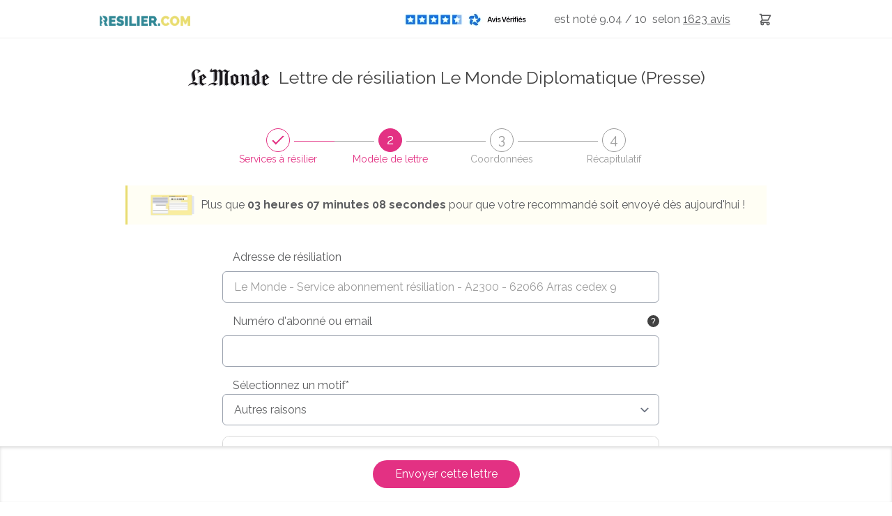

--- FILE ---
content_type: text/html; charset=UTF-8
request_url: https://www.resilier.com/resiliation/media/presse/lettre-de-resiliation-le-monde-diplomatique
body_size: 67218
content:
<!DOCTYPE html>
<html lang="fr">
<head>
                
    <meta charset="UTF-8"/>
    <meta name="viewport" content="width=device-width, initial-scale=1, maximum-scale=1">
    <title>Résilier Magazine Le Monde Diplomatique : Modèle de lettre et envoi rapide</title>
    <meta name="description" content="Résiliez Magazine Le Monde Diplomatique facilement. Envoyez votre lettre de résiliation en recommandé en ligne, 24h/24 avec suivi du courrier."/>
    <meta name="keywords" content=""/>
    
            <meta name="robots" content="max-snippet:-1, max-image-preview:large, max-video-preview:-1"/>
    
                
    <link rel="icon" type="image/x-icon" href="/build/images/favicon/favicon.ico"/>
    <!--Googlefont-->
    <link rel="preload" href="https://fonts.googleapis.com/css?family=Raleway:300,300i,400,400i,500,600,700,700i,800&display=swap" as="style" onload="this.rel='stylesheet'">

                <link rel="preload" href="https://code.jquery.com/ui/1.12.1/themes/base/jquery-ui.css" as="style" onload="this.rel='stylesheet'">

        <link rel="preconnect" href="https://cdnjs.cloudflare.com/ajax/libs/OwlCarousel2/2.2.1/assets/owl.carousel.css">

        <link rel="stylesheet" href="/build/css/global-site.c0a78704.css">

        <link rel="preload" href="/build/css/magnific-popup.b4f13cc8.css" as="style" onload="this.rel='stylesheet'">

        <link rel="stylesheet" href="/build/css/tailwind.df621b1f.css">

    
    <link rel="stylesheet" href="/build/css/page-tunnel.7a612943.css">
    <link rel="stylesheet" href="/build/css/theme.6330de60.css">
    <link rel="stylesheet" href="/build/css/datepicker.2c84c343.css">
    <link rel="stylesheet" href="/build/css/autocomplete.7b264c8a.css">

        
        
    <!-- Ici le tag pour le e commerce-->
    <script>
        function onCheckoutOption(step, checkoutOption) {
            window.dataLayer = window.dataLayer || [];
            dataLayer.push({
                'event': 'checkoutOption',
                'ecommerce': {
                    'checkout_option': {
                        'actionField': {'step': step, 'option': checkoutOption}
                    }
                }
            });
        }

        function onCheckout(step, name, price, subCategory, category) {
            dataLayer.push({
                'event': 'checkout',
                'ecommerce': {
                    'checkout': {
                        'actionField': {'step': step},
                        'products': [{
                            'name': name,
                            'price': price,
                            'brand': subCategory,
                            'category': category
                        }]
                    }
                }
            });
        }
    </script>

    <!-- Google Tag Manager -->
    <script>(function (w, d, s, l, i) {
            w[l] = w[l] || [];
            w[l].push({
                'gtm.start': new Date().getTime(), event: 'gtm.js'
            });
            var f = d.getElementsByTagName(s)[0],
                j = d.createElement(s), dl = l != 'dataLayer' ? '&l=' + l : '';
            j.async = true;
            j.src =
                'https://www.googletagmanager.com/gtm.js?id=' + i + dl;
            f.parentNode.insertBefore(j, f);
        })(window, document, 'script', 'dataLayer', 'GTM-TPXDWG');</script>
    <!-- End Google Tag Manager -->

    
    
            <script type="application/ld+json">
	{
		"@context": "http://schema.org",
		"@type": "WebSite",
		"url": "https://www.resilier.com/resiliation/media/presse/lettre-de-resiliation-le-monde-diplomatique",
		"name": "Résilier Magazine Le Monde Diplomatique : Modèle de lettre et envoi rapide",
		"description": "Résiliez Magazine Le Monde Diplomatique facilement. Envoyez votre lettre de résiliation en recommandé en ligne, 24h/24 avec suivi du courrier.",
		"publisher": {
			"@type": "Organization",
			"name": "Resilier.com",
			"logo": {
				"@type": "ImageObject",
				"url": "https://www.resilier.com/build/images/logos/logo-resilier.webp"
			}
		}
	}
</script>
    
    

                                                                <script type="application/ld+json">
    {
        "@context": "http://schema.org/",
        "@type": "Product",
        "name": "Resilier.com",
        "aggregateRating": {
            "@type": "AggregateRating",
            "ratingValue": "9.04",
            "ratingCount": "1623",
            "worstRating": "1",
            "bestRating": "10"
        }
    }
</script>            </head>
    <body>

    <!-- Google Tag Manager (noscript) -->
    <noscript>
        <iframe src="https://www.googletagmanager.com/ns.html?id=GTM-TPXDWG"
                height="0" width="0" style="display:none;visibility:hidden"></iframe>
    </noscript>
    <!-- End Google Tag Manager (noscript) -->

    <header class="top">
        <!--Menu-->
        
<nav class="o-nav-principal  simple ">
    <div class="o-nav-content">
        <div class="o-nav-header">
            <div class="o-nav__item item-burger">
                <a href="#" class="m-burger">
                    <div class="a-bar bar1"></div>
                    <div class="a-bar bar2"></div>
                    <div class="a-bar bar3"></div>
                </a>
            </div>
            <div class="o-nav__item item-logo">
                <a href="/" class="a-link-logo">
                    <picture>
                        <source media="(min-width: 360px)" srcset="/build/images/logos/logo-resilier.webp">
                        <img src="/build/images/logos/logo-ico-resilier-simple.webp" alt="resilier.com">
                    </picture>
                </a>
            </div>
            <div class="o-nav__item item-basket">
                <a href="https://www.resilier.com/resiliation" class="m-link-basket">
                    <svg xmlns="http://www.w3.org/2000/svg" fill="none" viewBox="0 0 24 24" stroke="currentColor">
                        <path stroke-linecap="round" stroke-linejoin="round" stroke-width="2" d="M3 3h2l.4 2M7 13h10l4-8H5.4M7 13L5.4 5M7 13l-2.293 2.293c-.63.63-.184 1.707.707 1.707H17m0 0a2 2 0 100 4 2 2 0 000-4zm-8 2a2 2 0 11-4 0 2 2 0 014 0z"></path>
                    </svg>
                </a>
                            </div>
        </div>
        <ul class="o-nav-list">
            <li class="o-nav__item item-menu item-conseil ">
                <a href="/guides" class="m-nav-link">
                    <span>Conseils</span>
                </a>
            </li>
            <li class="o-nav__item item-menu item-services">
                <span id="a-link-services" class="m-nav-link">
                    <span>Services à résilier</span>
                </span>
                <div class="o-nav-panel">
                    <ul class="o-panel-list">
                                                                                    <li class="">
                                    <a href="/resiliation/services-assurances" class="m-nav-link">
                                        <span>Assurances</span>
                                    </a>
                                </li>
                                                            <li class="">
                                    <a href="/resiliation/services-famille-scolarite" class="m-nav-link">
                                        <span>Famille &amp; Scolarité</span>
                                    </a>
                                </li>
                                                            <li class="">
                                    <a href="/resiliation/services-finance-banque" class="m-nav-link">
                                        <span>Finance &amp; Banque</span>
                                    </a>
                                </li>
                                                            <li class="">
                                    <a href="/resiliation/services-logement" class="m-nav-link">
                                        <span>Logement</span>
                                    </a>
                                </li>
                                                            <li class="">
                                    <a href="/resiliation/services-loisirs-shopping" class="m-nav-link">
                                        <span>Loisirs &amp; Shopping</span>
                                    </a>
                                </li>
                                                            <li class="">
                                    <a href="/resiliation/services-media" class="m-nav-link">
                                        <span>Média</span>
                                    </a>
                                </li>
                                                            <li class="">
                                    <a href="/resiliation/services-sante-bien-etre" class="m-nav-link">
                                        <span>Santé &amp; Bien-être</span>
                                    </a>
                                </li>
                                                            <li class="">
                                    <a href="/resiliation/services-telecoms" class="m-nav-link">
                                        <span>Télécoms</span>
                                    </a>
                                </li>
                                                            <li class="">
                                    <a href="/resiliation/services-transport" class="m-nav-link">
                                        <span>Transport</span>
                                    </a>
                                </li>
                                                                            <li>
                            <a href="/resiliation/lettre-de-resiliation" class="m-nav-link">
                                <span>Autres services</span>
                            </a>
                        </li>
                    </ul>
                </div>
            </li>
            <li class="o-nav__item item-menu item-suivi  ">
                <a href="/suivi" class="m-nav-link">
                    <span>Suivi</span>
                </a>
            </li>
            <li class="o-nav__item item-menu item-profil">
                <a href="/espace-client/connexion.html" class="m-nav-link">
                    <svg xmlns="http://www.w3.org/2000/svg" fill="none" viewBox="0 0 24 24" stroke="currentColor">
                        <path stroke-linecap="round" stroke-linejoin="round" stroke-width="2" d="M16 7a4 4 0 11-8 0 4 4 0 018 0zM12 14a7 7 0 00-7 7h14a7 7 0 00-7-7z"></path>
                    </svg>
                    <span>Connexion</span>
                </a>
            </li>
            <li class="o-nav__item item-rating-header ">
                <div class="m-avis flex items-center flex-row-reverse">
                                        <p>
                        est&nbsp;noté 9.04 / 10
                        &nbsp;selon <a title="Nos avis clients"
                                       href="https://www.avis-verifies.com/avis-clients/resilier.com"
                                       rel="nofollow noopener" target="_blank" class="m-link-avis">
                            <u> 1623
                                avis</u></a>
                    </p>
                    <div class="m-link-avis">
                        <a title="Nos avis clients"
                           href="https://www.avis-verifies.com/avis-clients/resilier.com"
                           rel="nofollow noopener" target="_blank" class="m-link-avis">
                                                        <img src="/build/images/avis/logo-avis-footer.webp"
                                 alt="Avis vérifiés">
                        </a>
                    </div>
                </div>
            </li>
            <li class="o-nav__item item-menu item-basket">
                <a href="https://www.resilier.com/resiliation" class="m-link-basket">
                    <svg xmlns="http://www.w3.org/2000/svg" fill="none" viewBox="0 0 24 24" stroke="currentColor">
                        <path stroke-linecap="round" stroke-linejoin="round" stroke-width="2" d="M3 3h2l.4 2M7 13h10l4-8H5.4M7 13L5.4 5M7 13l-2.293 2.293c-.63.63-.184 1.707.707 1.707H17m0 0a2 2 0 100 4 2 2 0 000-4zm-8 2a2 2 0 11-4 0 2 2 0 014 0z"></path>
                    </svg>
                    <span>Lettres recommandées</span>
                </a>
                            </li>
            <li class="o-nav__item item-menu item-search">
                <svg class="icoSearch" xmlns="http://www.w3.org/2000/svg" fill="none" viewBox="0 0 24 24" stroke="currentColor">
                    <path stroke-linecap="round" stroke-linejoin="round" stroke-width="2" d="M21 21l-6-6m2-5a7 7 0 11-14 0 7 7 0 0114 0z"></path>
                </svg>
                <div class="search-close">
                    <div class="close jsCloseSearch"></div>
                </div>
                <div class="o-menu-search">
                        
<form method="post" name="form-search" action="/recherche.html" class="o-searchBar">
    <div class="o-searchBar-content">
        <div class="o-searchBar__item item-search">
            <input data-id="formSearch-id" id="searchValue" class=" formSearch-input  menuScroll" type="text" name="search"
                   placeholder="Services à résilier"  onkeyup="activeButton(this.value)" >
        </div>
                    <div class="o-searchBar__item item-button">
                <button type="submit" class="m-cta cta-htall cta-color-1 ico-search ico-search-searchForm" disabled="disabled">
                    <span class="element-secondary">Résilier</span>
                </button>
            </div>
            </div>
</form>
<div class="resultatRecherchemenuScroll"></div>                </div>
            </li>
            <li class="o-nav__item item-menu item-button w-full flex items-center lg:!w-[220px]">
                <a href="/resiliation/lettre-de-resiliation" class="flex items-center justify-center bg-resiliercom-title !text-white text-sm font-semibold h-[35px] rounded-md w-full">
                    <span>Personnaliser ma lettre</span>
                </a>
            </li>
        </ul>

                <aside class="o-panel-basket">
            <div class="o-panel-basket-content">
                <div class="box-top">
                                    </div>
                <div class="emphase-cta">
                    <a href="https://www.resilier.com/resiliation" class="m-cta primary">
                        <span>Envoyer mes recommandés</span>
                    </a>
                </div>
            </div>
        </aside>
            </div>
</nav>

<div class="js-promo hidden z-[9] relative top-[56px] bg-[#1A839B] lg:hidden">
    <div class="max-w-7xl mx-auto py-3 px-3 sm:px-6 lg:px-8">
        <div class="pr-16 sm:text-center sm:px-16">
            <a href="#" class="no-underline font-medium text-white m-0">
                <span>Chez nous, pas d'abonnement, ni de frais cachés. <strong>Payez votre envoi en une seule fois.</strong></span>
                <span class="block sm:ml-2 sm:inline-block">
                 </span>
            </a>
        </div>
        <div class="absolute inset-y-0 right-0 pt-1 pr-1 flex items-start sm:pt-1 sm:pr-2 sm:items-start">
                        <button type="button" class="js-close-promo flex p-2 rounded-md hover:bg-[#1D5C6C] focus:outline-none focus:ring-2 focus:ring-white">
                <svg class="h-6 w-6 text-white" xmlns="http://www.w3.org/2000/svg" fill="none" viewBox="0 0 24 24" stroke-width="2" stroke="currentColor" aria-hidden="true">
                    <path stroke-linecap="round" stroke-linejoin="round" d="M6 18L18 6M6 6l12 12"></path>
                </svg>
            </button>
        </div>
    </div>
</div>
<div class="o-nav-principal-placeholder"></div>
    </header>


    <div class="o-wrapper">
                    
        
        
    <div class="o-tunnel-header relative">
        <h1 class="m-tunnel-h1 flex justify-center items-center">
                            <div class="hidden w-[120px] mr-3 md:!block">
                    <img class="w-full h-full object-contain" src="/images/8902/le%20monde.png" alt="logo Le Monde Diplomatique">
                </div>
                        <span class="a-text-primary">
                                                                                                    Lettre de résiliation Le Monde Diplomatique (Presse)
                                                </span>
        </h1>
                <div class="o-expand-step">
    <div class="o-expand-step__item breadcrumbStepOne  valid  active" data-index="1">
        <div class="o-expand-step--title">
            <div class="m-rounded">
                <i>1</i>
            </div>
            <span class="hidden md:block">Services à résilier</span>
        </div>
    </div>
    <div class="o-expand-step__item breadcrumbStepTwo  active  " data-index="2">
        <div class="o-expand-step--title">
            <div class="m-rounded">
                <i>2</i>
            </div>
            <span class="hidden md:block">Modèle de lettre</span>
        </div>
    </div>
    <div class="o-expand-step__item breadcrumbStepThree  " data-index="3">
        <div class="o-expand-step--title">
            <div class="m-rounded">
                <i>3</i>
            </div>
            <span class="hidden md:block">Coordonnées</span>
        </div>
    </div>
    <div class="o-expand-step__item breadcrumbStepFour " data-index="4">
        <div class="o-expand-step--title">
            <div class="m-rounded">
                <i>4</i>
            </div>
                            <span class="hidden md:block">Récapitulatif</span>
                    </div>
    </div>
</div>
                            <div class="notification">
                <div class="notification-visuel">
                    <img src="/build/images/tunnel-paiement/etiquette.webp" alt="">
                </div>
                <p>Plus que <span>02 h 07 mn 13 s</span> pour que votre recommandé soit envoyé dès aujourd'hui !</p>
            </div>
            </div>
    <div class="o-tunnel-form">
        <div class="o-tunnel-form-content">
            <form name="letterbundle_letter" method="post" novalidate="novalidate" enctype="multipart/form-data">
                        <div class="o-stepOne stepOne stepOneHeader c-hidden     ">
                <div class="accordion-etape-1">
    <h2 class="my-0 text-lg font-semibold font-montserrat text-blue-quaternary mb-6 md:text-xl">A qui envoyer cette lettre de résiliation ?</h2>
        
            <div class="accordion-1 border border-solid border-resiliercom-title active p-4 rounded-lg ">
            <div class="accordion-open accordeon-open-1 cursor-pointer flex items-center font-bold">
                <svg id="accordeon-1-arrow" xmlns="http://www.w3.org/2000/svg" class="h-6 w-6 transform transition duration-300 ease-in-out" fill="none" viewBox="0 0 24 24" stroke="currentColor">
                    <path stroke-linecap="round" stroke-linejoin="round" stroke-width="2" d="M19 9l-7 7-7-7"/>
                </svg>
                <h3 class="ml-3">Notre annuaire d'adresses de résiliation</h3>
            </div>

            <div class="incitationAnnuaire rounded-lg bg-red-100 mt-4 p-4 text-red-500 font-bold text-sm mb-8 hidden">
                <p class="my-0">Plus besoin de chercher l'adresse de résiliation, nous l'avons trouvé pour vous ! Sélectionnez un service pour ajouter la bonne adresse de résiliation à votre lettre.</p>
                <button type="button" class="!text-center !text-lg !text-white !bg-yellow-400 !border-0 mt-4 rounded-lg max-w-[300px] w-full">Utiliser l'annuaire</button>
            </div>

            <div class="accordion-annuaire text-sm">
                <p class="md:pl-[37px]">Plus besoin de chercher l'adresse de résiliation, nous l'avons trouvé pour vous ! Sélectionnez une société pour l'ajouter à votre lettre.</p>
                <div class="md:pl-[36px]">
                    <button class="block max-w-[320px] w-full !bg-resiliercom-title flex justify-between items-center h-[45px] px-4 rounded-md font-semibold transition ease-in-out duration-500 hover:shadow-md" type="button" id="buttonMarque" >
                        <span class="text-resiliercom-title text-base !text-white">Le Monde Diplomatique</span>

                        <svg xmlns="http://www.w3.org/2000/svg" viewBox="0 0 24 24" fill="currentColor" class="h-6 w-6 ml-3 text-white">
                            <path fill-rule="evenodd" d="M12 2.25c-5.385 0-9.75 4.365-9.75 9.75s4.365 9.75 9.75 9.75 9.75-4.365 9.75-9.75S17.385 2.25 12 2.25zm4.28 10.28a.75.75 0 000-1.06l-3-3a.75.75 0 10-1.06 1.06l1.72 1.72H8.25a.75.75 0 000 1.5h5.69l-1.72 1.72a.75.75 0 101.06 1.06l3-3z" clip-rule="evenodd"></path>
                        </svg>
                    </button>

                    <div class=" block_letterbundle_letter_addressMark">
                        <div class="c-tunnel-form-row select hidden">
                                                                                                                                                    <select id="letterbundle_letter_addressMark" name="letterbundle_letter[addressMark]" required="required"><option value="">Choisissez votre société</option><option value="526">01net</option><option value="3619">14-18 Magazine</option><option value="17625">1jour1actu</option><option value="3602">2 CV Magazine</option><option value="17912">20 Minutes</option><option value="16341">205 Magazine</option><option value="16460">40A</option><option value="3603">4L Magazine</option><option value="6236">4x4 Magazine</option><option value="16354">5 Majeur</option><option value="16342">50 Power</option><option value="527">60 millions de consommateurs</option><option value="662">750g</option><option value="17841">A L&#039;OUEST</option><option value="3683">A2Presse</option><option value="528">Abricot</option><option value="17890">ActionCo</option><option value="3473">AD</option><option value="3480">AD Collector</option><option value="4118">Adventiss</option><option value="3817">Air France - News &amp; Mags</option><option value="16465">Allso</option><option value="16471">Allsound</option><option value="17616">Alpes Magazine</option><option value="5173">Alternatif Bien Etre</option><option value="5137">Alternatives Economiques</option><option value="3605">American Muscle Cars</option><option value="17881">Archéologia</option><option value="5570">Architecture Durable</option><option value="17869">Arkéo</option><option value="6238">Armes de Chasse</option><option value="529">Art &amp; Decoration</option><option value="17886">Art de l&#039;Enluminure</option><option value="17885">Art et Métiers du Livre</option><option value="530">Astrapi</option><option value="5676">Astrapi Soleil</option><option value="16472">Atelier Downtown</option><option value="4200">Auchan Magazine</option><option value="3606">AUTO hebdo</option><option value="16368">Auto Heroes</option><option value="3607">AUTO modélisme</option><option value="531">Auto Moto</option><option value="532">Auto Plus</option><option value="664">Auto Plus Classiques</option><option value="533">Avantages</option><option value="3824">Babar</option><option value="17615">Babille</option><option value="3825">Banque Populaire - Magazine Privilège</option><option value="6223">Bauer Media</option><option value="16349">Bavaria</option><option value="6230">BAYARD</option><option value="6229">Bayard Jeunesse</option><option value="643">Be</option><option value="17862">Be a Boss</option><option value="3478">Beaux Arts</option><option value="17871">Bébé Nature</option><option value="3960">Bébé Papoum</option><option value="3608">Berlinette Mag</option><option value="665">Biba</option><option value="16454">Big Bang</option><option value="691">BNP Paribas</option><option value="17860">Boat Heroes</option><option value="656">Bottin gourmand</option><option value="16473">Boutique.SO</option><option value="17839">Bretons</option><option value="17875">Bretons en cuisine</option><option value="6754">Burda Bleu - Editions Nuit &amp; Jour</option><option value="534">Ca m&#039;intéresse</option><option value="3833">Caisse d&#039;Epargne Service Magazine Plus</option><option value="5575">Campagne de France</option><option value="646">Campagne Decoration</option><option value="3482">Camping Car magazine</option><option value="535">Capital</option><option value="3835">Causette</option><option value="3836">Causeur</option><option value="5814">Centre Presse</option><option value="3641">Cerveau et psycho</option><option value="536">Challenges</option><option value="16355">Champion</option><option value="3448">Charlie Hebdo</option><option value="3620">Château de Versailles</option><option value="16373">Cheval Magazine</option><option value="16431">City Magazine International</option><option value="537">Closer</option><option value="666">Closer Teen</option><option value="5773">CMI France</option><option value="16357">Coach For Men</option><option value="3609">Combi</option><option value="16220">Condé Nast</option><option value="3486">Connaissance des arts</option><option value="6014">Corse Matin</option><option value="17863">Cosinus</option><option value="3851">Cosmopolitan</option><option value="539">Courrier International</option><option value="3862">Croire</option><option value="540">Cuisine Actuelle</option><option value="541">Cuisine et Vins de France</option><option value="17830">Cultura Presse</option><option value="17624">Curionautes des sciences</option><option value="16365">Cyclo Coach</option><option value="16366">CycloSport</option><option value="17891">DAF Magazine</option><option value="17894">Décision Achats</option><option value="17861">DEGAINE</option><option value="686">Dékuple (ex- ADL Partner)</option><option value="16468">Derby Digital</option><option value="542">Dernières nouvelles d&#039;Alsace</option><option value="543">Détente Jardin</option><option value="544">Détours en France</option><option value="598">Détours en Histoire</option><option value="16345">Deuche</option><option value="667">Diapason</option><option value="5775">Disney - Unique Heritage</option><option value="639">Disney Girl</option><option value="641">Disney Junior</option><option value="640">Disney Princesses</option><option value="4119">Diverti Editions</option><option value="16464">Doolittle</option><option value="17882">Dossiers d&#039;archéologie</option><option value="17884">Dossiers de l&#039;Art</option><option value="5035">Dr Good</option><option value="5678">Dr Good ! C&#039;est Bon !</option><option value="5679">Dr Good ! Kids</option><option value="16358">Dream up</option><option value="3627">Drone MultiRotor</option><option value="17829">E.Leclerc presse</option><option value="3610">Echappement</option><option value="3611">Echappement Classic</option><option value="17892">Ecommerce Magazine</option><option value="6224">Editions DIPA BURDA</option><option value="3987">Éditions Larivière</option><option value="16367">EDITIONS RIVA</option><option value="546">Elle</option><option value="547">Elle à Table</option><option value="631">ELLE Décoration</option><option value="17973">ELO PRESSE</option><option value="3635">Entrevue</option><option value="5574">Esprit Bébé</option><option value="16348">Esprit Camping Car</option><option value="16364">Esprit Trail</option><option value="5166">Esprit Veggie</option><option value="5165">Esprit Yoga</option><option value="6757">Fakir</option><option value="17864">Famille mag</option><option value="16340">Fan Auto</option><option value="3989">Fana de l&#039;Aviation</option><option value="642">Fée Clochette</option><option value="548">Femme Actuelle</option><option value="5627">Femme Actuelle Jeux</option><option value="5626">Femme Actuelle Senior</option><option value="3636">Femme Majuscule</option><option value="3994">Filotéo</option><option value="5774">Fleurus Presse</option><option value="658">Flow</option><option value="5976">Fluide Glacial</option><option value="16356">Foot Goal</option><option value="16429">Franc-Tireur</option><option value="688">France Abonnements</option><option value="549">France Dimanche</option><option value="3866">France Football</option><option value="16372">Freeway</option><option value="550">Gala</option><option value="3612">Gazoline</option><option value="551">Geo</option><option value="17626">GEO Ado</option><option value="552">Glamour</option><option value="17944">Go Détente</option><option value="15662">Go!Actu Magazine</option><option value="4120">Golf Magazine</option><option value="650">Gourmand</option><option value="3474">GQ</option><option value="3477">GQ Style</option><option value="668">Grand Gibier</option><option value="17866">Grands Parents</option><option value="669">Grazia</option><option value="5038">Groupe Centre-France</option><option value="4121">Groupe L&#039;Express</option><option value="16503">Groupe Marie Claire</option><option value="6753">Groupe Rossel La Voix</option><option value="670">Guerres &amp; Histoire</option><option value="17873">Gueuleton</option><option value="5622">Guitar Part</option><option value="16467">H3 Media</option><option value="687">Hachette Collections</option><option value="16418">Harper&#039;s BAZAAR France</option><option value="659">Harvard Business Review</option><option value="3600">Hebdo Automobile</option><option value="15671">Heroes Media</option><option value="17859">Heroes Style</option><option value="3618">Histoire</option><option value="17887">Histoire et Civilisations</option><option value="17619">Histoires pour les petits</option><option value="4045">Histoires vraies</option><option value="5532">HISTORIA</option><option value="17878">Hôtel &amp; Lodge</option><option value="626">I comme Info</option><option value="3877">I Love English</option><option value="5673">I Love English Kids</option><option value="5672">I Love English News</option><option value="3986">I Love English News Expert</option><option value="630">Ici Paris</option><option value="3449">Ideat</option><option value="3878">Images Docs</option><option value="5019">Info Presse</option><option value="635">Infobébés</option><option value="693">Intermagazines</option><option value="553">J&#039;aime Lire</option><option value="3984">J&#039;aime Lire Max</option><option value="17621">J&#039;apprends à lire</option><option value="5565">Jardin et nature</option><option value="3879">Je Bouquine</option><option value="3964">Je lis déjà</option><option value="17831">Jemabonne.fr</option><option value="5666">Jeux de Maxi</option><option value="6228">Jeux Vidéo Magazine</option><option value="16361">Jogging International</option><option value="4122">Jogging Magazine</option><option value="15743">Julie</option><option value="5018">Kiosque à Domicile (KAD) - Abo Press</option><option value="3880">Kiosque Presse Fnac</option><option value="17857">KiosqueMag.com</option><option value="16346">KM/H</option><option value="17618">Kolala</option><option value="15668">L&#039;Actu</option><option value="17911">L&#039;Aisne Nouvelle</option><option value="554">L&#039;Alsace</option><option value="555">L&#039;Ami des Jardins</option><option value="3882">L&#039;Ancien d&#039;Algérie</option><option value="6016">L&#039;Ardennais</option><option value="3483">L&#039;argus</option><option value="671">L&#039;Auto Journal</option><option value="672">L&#039;Auto Journal Evasion&amp;SUV (ex - Auto journal 4x4)</option><option value="4123">L&#039;Automobile Magazine</option><option value="15667">L&#039;Éco</option><option value="3445">L&#039;Équipe Version Numérique</option><option value="3444">L&#039;Équipe Version Papier</option><option value="625">L&#039;Est Républicain</option><option value="6015">L&#039;Est-Éclair</option><option value="16455">L&#039;Etiquette Homme</option><option value="3996">L&#039;étudiant</option><option value="556">L&#039;Expansion</option><option value="557">L&#039;Express</option><option value="558">L&#039;Histoire</option><option value="559">L&#039;Humanité</option><option value="6020">L&#039;Indépendant</option><option value="17883">L&#039;Objet d&#039;Art</option><option value="5572">L&#039;officiel de la Maison</option><option value="16405">L&#039;Officiel des terrains de camping</option><option value="16352">L&#039;Officiel du Tracteur</option><option value="3353">L&#039;Opinion</option><option value="6017">L&#039;Union</option><option value="6021">La Charente libre</option><option value="673">La Chasse</option><option value="560">La Croix</option><option value="5674">La Croix Campus</option><option value="561">La Dépêche du Midi</option><option value="4419">La France Agricole</option><option value="5039">La Manche Libre</option><option value="4124">La Montagne</option><option value="4125">La Nouvelle République</option><option value="5226">La Pharmacie secrète de Dame Nature</option><option value="4126">La Provence</option><option value="6022">La République des Pyrénées</option><option value="4127">La République du Centre</option><option value="4000">La revue du vin de France</option><option value="16872">La Tribune</option><option value="5136">La Vie</option><option value="16351">La Vie du Tracteur</option><option value="5541">La Voix des sports</option><option value="562">La Voix du Nord</option><option value="6019">Le bien Public</option><option value="17835">Le bon choix santé</option><option value="3447">Le Canard Enchaîné</option><option value="17838">Le Chasse-marée</option><option value="563">Le Chasseur Français</option><option value="674">Le Club Auto Plus</option><option value="5040">Le Courrier Cauchois</option><option value="564">Le Courrier de l&#039;Ouest</option><option value="6024">Le Courrier picard</option><option value="624">Le Dauphiné Libéré</option><option value="565">Le Figaro</option><option value="566">Le Figaro Magazine</option><option value="3488">Le Film Français</option><option value="567">Le Journal de la Maison</option><option value="5225">Le journal de la Médecine anti-âge</option><option value="568">Le Journal de Mickey</option><option value="5237">Le Journal de Saône-et-Loire</option><option value="17985">Le journal de Spirou</option><option value="16504">Le Journal des Enfants</option><option value="628">Le Journal du Dimanche</option><option value="569">Le Magazine Littéraire</option><option value="4128">Le Maine Libre</option><option value="17837">Le marin</option><option value="4091">Le Monde - Version numérique</option><option value="570">Le Monde - Version papier</option><option value="3969">Le Monde des ados</option><option value="4420" selected="selected">Le Monde Diplomatique</option><option value="6237">Le Monde du Camping-Car</option><option value="571">Le NouvelObs</option><option value="572">Le Parisien</option><option value="5164">Le Parisien - Abonnements numériques</option><option value="573">Le Particulier</option><option value="17868">Le petit Léonard</option><option value="15664">Le Petit Quotidien</option><option value="574">Le Point</option><option value="4129">Le Progrès</option><option value="4130">Le Républicain Lorrain</option><option value="16428">Le Routard Magazine</option><option value="575">Le Télégramme</option><option value="17984">Lefebvre Dalloz</option><option value="3883">Les Belles Histoires</option><option value="675">Les Cahiers de Science &amp; Vie</option><option value="3884">Les Cahiers du Cinéma</option><option value="16417">Les clés de mon énergie</option><option value="16430">Les dossiers de Chroniques Criminelles</option><option value="3885">Les Dossiers de l&#039;Actualité</option><option value="5223">Les dossiers de Santé et Nutrition</option><option value="576">Les Echos</option><option value="17970">Les Editions France Agricole</option><option value="676">Les Grandes Archives de Science &amp; Vie</option><option value="577">Les Inrockuptibles</option><option value="16433">Les Jours</option><option value="3961">Les P&#039;tites filles à la vanille</option><option value="3963">Les P&#039;tites Princesses</option><option value="3967">Les P&#039;tites Sorcières</option><option value="5576">Les Plus Beaux Voyages</option><option value="5227">les secrets de la médecine chinoise</option><option value="677">Les Veillées des chaumières</option><option value="578">Libération</option><option value="17880">Lire Magazine</option><option value="17851">Loopsider</option><option value="17853">louie media</option><option value="4082">Lui Magazine</option><option value="17877">Ma Campagne</option><option value="579">Madame Figaro</option><option value="3999">Magicmaman</option><option value="580">Maison Créative</option><option value="644">Maison et Travaux</option><option value="5573">Maison Normandie</option><option value="4080">Maisons Côté Ouest</option><option value="4079">Maisons Côté Sud</option><option value="660">Management</option><option value="15747">Manon</option><option value="4001">Mariages</option><option value="581">Marianne</option><option value="582">Marie Claire</option><option value="4002">Marie Claire Idées</option><option value="4003">Marie Claire Maison</option><option value="654">Marie-France</option><option value="17631">Mariée</option><option value="17895">Marketing Magazine</option><option value="3643">Marmiton</option><option value="6778">Martin Media</option><option value="583">Maxi</option><option value="5667">Maxi Astro</option><option value="5668">Maxi Cuisine</option><option value="525">Mediapart</option><option value="3637">Men&#039;s fitness</option><option value="3638">Men&#039;s Health</option><option value="545">Merci pour l&#039;info (Ex-Dossier Familial)</option><option value="5671">Mes premières belles histoires</option><option value="3995">Mes premiers J&#039;aime lire</option><option value="5547">Miaou</option><option value="1872">Mickey Junior</option><option value="637">Mickey Parade Géant</option><option value="584">Micro Pratique</option><option value="3990">Micro Simulateur</option><option value="4131">Midi Libre</option><option value="17989">Midi Olympique</option><option value="585">Mieux Vivre Votre Argent</option><option value="4132">Milan Presse</option><option value="4046">Mille et une histoires</option><option value="16347">Mille Miles</option><option value="17879">Mission Patrimoine</option><option value="586">Modes &amp; Travaux</option><option value="645">Mon Jardin et ma Maison</option><option value="17867">Mon petit Science &amp; Vie</option><option value="5669">Mon Premier Journal de Mickey</option><option value="15666">Mon Quotidien</option><option value="4133">Mondadori</option><option value="17858">Montre Heroes</option><option value="17623">MordeLIRE</option><option value="16416">Mortelle Adèle le Mag&#039;</option><option value="16369">Moto Heroes</option><option value="6755">Moto Journal</option><option value="3481">Moto Magazine</option><option value="3991">Moto Revue</option><option value="3992">Moto Verte</option><option value="4134">Move Publishing</option><option value="3997">My Cuisine</option><option value="3621">Napoléon 1er</option><option value="3622">Napoléon III</option><option value="587">National Geographic</option><option value="3966">National Geographic Kids</option><option value="661">Néon</option><option value="3633">Newlook</option><option value="4135">Nice Matin</option><option value="3613">Nitro</option><option value="17914">Nord Éclair</option><option value="17913">Nord Littoral</option><option value="588">Notre Temps</option><option value="589">Nous Deux</option><option value="690">OFUP</option><option value="3985">Oh! my mag</option><option value="590">Okapi</option><option value="692">Oney Banque - Service Magazines (ex-Banque Accord)</option><option value="17888">Onze Mondial</option><option value="6740">Oracom</option><option value="591">Ouest France</option><option value="3899">Panorama</option><option value="653">Papilles</option><option value="4048">Papoum</option><option value="3628">Parapente Mag</option><option value="592">Parents</option><option value="3623">Paris Lutèce</option><option value="593">Paris Match</option><option value="6023">Paris-Normandie</option><option value="6239">PASS Magazine (Carrefour)</option><option value="3993">Pêche en mer</option><option value="16461">Pédale !</option><option value="594">Pèlerin</option><option value="627">Pep&#039;s magazine</option><option value="16370">Petrol Head</option><option value="3907">Philaposte</option><option value="3908">Phosphore</option><option value="17617">Picoti</option><option value="636">Picsou Magazine</option><option value="3962">Pirouette</option><option value="5228">Plantes et bien-être</option><option value="4049">Play Bac Presse</option><option value="3632">Playboy</option><option value="595">Pleine Vie</option><option value="5545">Plus de Pep&#039;s</option><option value="689">Plusdemags</option><option value="596">Point de Vue</option><option value="3352">Politis</option><option value="597">Pomme d&#039;Api</option><option value="5675">Pomme d&#039;Api Soleil</option><option value="3909">Popi</option><option value="3487">Positif</option><option value="3640">Pour la science</option><option value="3489">Première</option><option value="6018">Presse Océan</option><option value="599">Prima</option><option value="3910">Prions en Eglise</option><option value="5677">Prions en Eglise Junior</option><option value="5546">Prismashop</option><option value="600">Psychologies Magazine</option><option value="629">Public</option><option value="6207">PUBLIC.A</option><option value="3983">PubliHebdos</option><option value="3965">Quelle Histoire Mag</option><option value="3642">Questions de femmes</option><option value="16344">R5 Magazine</option><option value="602">Régal</option><option value="17893">Relation Client Magazine</option><option value="603">Réponse à tout</option><option value="678">Réponses Photo</option><option value="17876">Résidences Décoration</option><option value="5571">Restaurer et Aménager</option><option value="17874">RESTO</option><option value="5224">Révélations santé et Bien-Etre</option><option value="6233">Reworld Media</option><option value="16371">Roadtrip</option><option value="604">Rock&amp;Folk</option><option value="3634">Rolling Stone</option><option value="16363">Running Attitude</option><option value="16362">Running Coach</option><option value="605">Rustica Hebdo</option><option value="6227">S, le magazine de Sophie Davant</option><option value="3624">Santé</option><option value="606">Santé Magazine</option><option value="5568">Santé Naturelle</option><option value="607">Science &amp; Vie</option><option value="679">Science &amp; Vie Découvertes</option><option value="608">Science &amp; Vie Junior</option><option value="5680">Science &amp; Vie Photo</option><option value="680">Science &amp; Vie QR</option><option value="681">Science &amp; Vie TV</option><option value="609">Science et Avenir</option><option value="655">Secrets d&#039;Histoire</option><option value="17834">Secrets de nutrition</option><option value="17896">Silicon</option><option value="6235">SNI Editions</option><option value="3484">So Film</option><option value="3443">So Foot</option><option value="16456">So Foot Club</option><option value="17627">So Foot Club Ado</option><option value="16458">So Good</option><option value="16469">So Lonely</option><option value="3911">Société Générale - service Presse</option><option value="3864">Society</option><option value="3625">Sophrologie</option><option value="16466">Sovage</option><option value="3614">Speedster</option><option value="682">Sport Auto</option><option value="5681">Sport Auto Classiques</option><option value="17865">Sport et Vie</option><option value="3626">Sports et Loisirs</option><option value="17889">Sports Stratégies</option><option value="16359">Starlight</option><option value="5569">Style Campagne</option><option value="611">Sud Ouest</option><option value="16353">Sugar</option><option value="634">Super Picsou Géant</option><option value="3615">Super VW Mag</option><option value="612">Système D</option><option value="16459">Tampon !</option><option value="613">Télé 2 semaines</option><option value="632">Télé 7 jeux</option><option value="614">Télé 7 Jours</option><option value="633">Télé 7 jours jeux</option><option value="649">Télé Magazine</option><option value="615">Télé Poche</option><option value="616">Télé Star</option><option value="683">Télé Star Jeux</option><option value="3446">Télé Z</option><option value="617">Télé-Loisirs</option><option value="3598">Télécâble Sat</option><option value="618">Télérama</option><option value="17978">Tennis Magazine</option><option value="17840">Terre de Jardins</option><option value="15682">Terre Sauvage</option><option value="17977">Têtu</option><option value="3450">The Good Life</option><option value="3639">The Red bulletin</option><option value="5682">TirMag</option><option value="17622">Toboggan</option><option value="619">Top Santé</option><option value="17620">Toupie</option><option value="16350">Tous les Véhicules Utilitaires</option><option value="3959">Tout Comprendre +</option><option value="3968">Tout Comprendre Junior</option><option value="3970">Tout sur l&#039;Histoire</option><option value="694">Toutabo</option><option value="3913">Tralalire</option><option value="16462">Trashtalk</option><option value="16463">Tsugi</option><option value="620">TV Grandes Chaînes</option><option value="601">UFC - Que Choisir Le Mensuel</option><option value="5037">UNI MEDIAS</option><option value="648">Union</option><option value="17852">Usbek &amp; Rica</option><option value="3354">Valeurs actuelles</option><option value="3475">Vanity Fair</option><option value="5967">Var Matin</option><option value="3914">Vélo Magazine</option><option value="17850">Version femina</option><option value="3684">ViaPresse</option><option value="651">Vie Pratique Féminin</option><option value="652">Vie Pratique Santé</option><option value="16470">Vietnam</option><option value="17151">VIEUX</option><option value="16343">Vintage Racers</option><option value="17870">Virgule</option><option value="684">Vital</option><option value="685">Vital Food</option><option value="5567">Vivre Bio</option><option value="4081">Vivre Côté Paris</option><option value="3915">Vocable</option><option value="621">Vogue</option><option value="3479">Vogue Collections</option><option value="3476">Vogue Hommes</option><option value="622">Voici</option><option value="3988">Voile Magazine</option><option value="17836">Voiles et Voiliers</option><option value="6025">Vosges Matin</option><option value="16457">Vrai foot Day</option><option value="663">VSD</option><option value="3629">VTT Magazine</option><option value="3616">VW Power</option><option value="3617">VW Tech</option><option value="15744">Wakou</option><option value="623">Wapiti</option><option value="638">Winnie</option><option value="3916">Youpi</option><option value="16360">Youstar</option><option value="">Autre</option></select>
                        </div>
                                                <p class="text-error" id="error_letterbundle_letter_addressMark"></p>
                    </div>
                                                                        <div class="c-tunnel-form__item block_letter_addressOffer !pl-0 c-hidden  block_letterbundle_letter_addressOffer">
                                <button type="button" id="buttonOffre" class="mt-4 block max-w-[320px] w-full !bg-resiliercom-title text-white flex justify-between items-center h-[45px] px-4 rounded-md font-semibold transition ease-in-out duration-500 hover:shadow-md">
                                    <span class="text-primary">Sélectionnez une offre</span>
                                    <svg xmlns="http://www.w3.org/2000/svg" viewBox="0 0 24 24" fill="currentColor" class="h-6 w-6 ml-3 text-white">
                                        <path fill-rule="evenodd" d="M12 2.25c-5.385 0-9.75 4.365-9.75 9.75s4.365 9.75 9.75 9.75 9.75-4.365 9.75-9.75S17.385 2.25 12 2.25zm4.28 10.28a.75.75 0 000-1.06l-3-3a.75.75 0 10-1.06 1.06l1.72 1.72H8.25a.75.75 0 000 1.5h5.69l-1.72 1.72a.75.75 0 101.06 1.06l3-3z" clip-rule="evenodd"></path>
                                    </svg>
                                </button>
                                <div class="c-tunnel-form-row select hidden">
                                    <select id="letterbundle_letter_addressOffer" name="letterbundle_letter[addressOffer]" required="required"><option value="" selected="selected">Choisissez</option><option value="" selected="selected">Autre</option></select>
                                </div>
                                                                <p class="text-error" id="error_letterbundle_letter_addressOffer"></p>
                            </div>
                                                                <div class="validationSelect flex flex-wrap items-center ">
                        <div class="w-full">
                            <svg xmlns="http://www.w3.org/2000/svg" class="!text-green-500 h-6 w-6 flex-shrink-0 inline" viewBox="0 0 20 20" fill="currentColor">
                                <path fill-rule="evenodd" d="M10 18a8 8 0 100-16 8 8 0 000 16zm3.707-9.293a1 1 0 00-1.414-1.414L9 10.586 7.707 9.293a1 1 0 00-1.414 1.414l2 2a1 1 0 001.414 0l4-4z" clip-rule="evenodd"></path>
                            </svg>
                            <span class="inline text-green-500 font-semibold ml-3">L'adresse de résiliation a bien été ajoutée à votre lettre !</span>
                        </div>

                        <dl class="mt-[15px]">
                            <dd id="recapRecipient">Le Monde</dd>
                            <dd id="recAdresse">Service abonnement résiliation</dd>
                            <dd id="recapAdresseCplt">A2300</dd>
                            <dd id="recapCpVille">62066 - Arras cedex 9</dd>
                        </dl>
                    </div>
                </div>
            </div>
        </div>
    
    
    <div class="accordion-2 border border-solid border-resiliercom-title p-4 rounded-lg my-6 ">
        <div class="accordion-open accordeon-open-2 flex items-center cursor-pointer">
            <svg id="accordeon-2-arrow" xmlns="http://www.w3.org/2000/svg" class="flex-shrink-0 h-6 w-6 -rotate-90 transform transition duration-300 ease-in-out" fill="none" viewBox="0 0 24 24" stroke="currentColor">
                <path stroke-linecap="round" stroke-linejoin="round" stroke-width="2" d="M19 9l-7 7-7-7"></path>
            </svg>
            <h3 class="ml-3 titleAccordion2 font-bold">Vous n'avez pas trouvé votre destinataire ? Renseignez vous-même son adresse.</h3>
        </div>
        <!--La div ci-dessous est cacher en display none
        par default et apparait lorsque les champs de la div top sont complétés
        ou lorsque l'utilisateur click sur le lien voir Autres sociétés ?-->
        <div class="block-recipient grid gap-4 grid-cols-12 hidden mt-4 md:pl-[36px] md:pr-4">

            <p class="removeReadonly col-span-12 underline-imp cursor-pointer text-[#1e88e5]">Modifier l'adresse</p>

            <div class="space-y-0 col-span-12  block_letterbundle_letter_recipient">
                <input type="text" id="letterbundle_letter_recipient" name="letterbundle_letter[recipient]" required="required" placeholder="Destinataire*" class="checkField" readonly="readonly" value="Le Monde" />
                                <p class="text-error" id="error_letterbundle_letter_recipient"></p>
            </div>
            <div class="space-y-0 col-span-12  block_letterbundle_letter_addressRecipient">
                <input type="text" id="letterbundle_letter_addressRecipient" name="letterbundle_letter[addressRecipient]" required="required" placeholder="Adresse*" class="checkField" readonly="readonly" value="Service abonnement résiliation" />
                
                <div id="autoCompleteAddressRecipient" class="c-autoCompleteAddress"></div>

                <p class="text-error" id="error_letterbundle_letter_addressRecipient"></p>
            </div>
            <div class="space-y-0 col-span-12 block_letterbundle_letter_addressComplementRecipient">
                <input type="text" id="letterbundle_letter_addressComplementRecipient" name="letterbundle_letter[addressComplementRecipient]" required="required" placeholder="Complément d&#039;adresse (facultatif)" class="checkField" readonly="readonly" value="A2300" />
                                <p class="text-error" id="error_letterbundle_letter_addressComplementRecipient"></p>
            </div>
            <div class="space-y-0 col-span-6  block_letterbundle_letter_postalCodeRecipient">
                <input type="text" id="letterbundle_letter_postalCodeRecipient" name="letterbundle_letter[postalCodeRecipient]" required="required" placeholder="Code postal*" maxlength="5" class="checkField" readonly="readonly" value="62066" />
                                <p class="text-error" id="error_letterbundle_letter_postalCodeRecipient"></p>
            </div>
            <div class="space-y-0 col-span-6  block_letterbundle_letter_cityRecipient">
                <input type="text" id="letterbundle_letter_cityRecipient" name="letterbundle_letter[cityRecipient]" required="required" placeholder="Ville*" class="checkField" readonly="readonly" value="Arras cedex 9" />
                                <p class="text-error" id="error_letterbundle_letter_cityRecipient"></p>
            </div>
        </div>
    </div>

    <div class="o-tf-grid">
        <div class="o-tf-grid__item">
            <button type="button" title="Validation étape 1" class="validateStepOne">
                <div class="o-tf-cta btnValidateStep">
                    Résilier mon contrat
                </div>
                <div class="m-text-partner">
                    <span>Votre recommandé sera envoyé par <img src="/build/images/logo-partenaire/la-poste-partner.svg" alt="La Poste"></span>
                </div>
            </button>
        </div>
    </div>
</div>

<div id="open-modal-marque" class="popup-style rounded-lg mfp-hide o-modal modal-marque modal-etape-1 px-6">
    <div class="py-8">
                                    
        <div class="sticky top-0 py-2 bg-white mb-2">
            <label for="search" class="block text-center text-base font-semibold mb-2 sm:text-lg">Sélectionnez une société depuis notre annuaire</label>
            <div class="relative max-w-[425px] mx-auto">
                <input type="text" id="search" name="searchMarque" placeholder="Rechercher une société" class="searchMarque w-full block h-10 rounded-md border-2 border-solid border-resiliercom-title">
                <svg class="w-4 h-4 text-resiliercom-titleLightHover absolute right-[8px] top-[13px]">
                    <use href="/build/images/tunnel-icones/tunnel-icones.svg#icoSearch"></use>
                </svg>
            </div>
        </div>

        <div class="resultSearchMarque">
                                                                                                        <div class="space-y-2 flex flex-col max-h-[450px] overflow-y-scroll pr-4">
                    <label class="radio bg-resiliercom-titleLight p-2 rounded-md cursor-pointer hover:bg-resiliercom-titleLightHover" for="marque-526">
                <input type="radio" class="radio__input radio-marque" id="marque-526" name="marque"
                                                    data-mark="01net"
                            data-markLower="01net"
                                                                            data-slugRecipient="01net" data-recipient="CMI FRANCE SERVICE ABONNEMENTS" data-adresse="45 AVENUE DU GENERAL LECLERC" data-adresseCplt="" data-cp="60643" data-ville="CHANTILLY CEDEX"
                                               value="526"    >

                <span class="ml-3 radio__radio">
                    <span class="radio__radio-content"></span>
                </span>
                <span class="radio__text">01net</span>
            </label>
                    <label class="radio bg-resiliercom-titleLight p-2 rounded-md cursor-pointer hover:bg-resiliercom-titleLightHover" for="marque-3619">
                <input type="radio" class="radio__input radio-marque" id="marque-3619" name="marque"
                                                    data-mark="14-18 Magazine"
                            data-markLower="14-18 magazine"
                                                                            data-slugRecipient="14-18-magazine" data-recipient="Abonn’escient" data-adresse="235, avenue Le-Jour-Se-Lève" data-adresseCplt="" data-cp="92100" data-ville="BOULOGNE BILLANCOURT"
                                               value="3619"    >

                <span class="ml-3 radio__radio">
                    <span class="radio__radio-content"></span>
                </span>
                <span class="radio__text">14-18 Magazine</span>
            </label>
                    <label class="radio bg-resiliercom-titleLight p-2 rounded-md cursor-pointer hover:bg-resiliercom-titleLightHover" for="marque-17625">
                <input type="radio" class="radio__input radio-marque" id="marque-17625" name="marque"
                                                    data-mark="1jour1actu"
                            data-markLower="1jour1actu"
                                                                            data-slugRecipient="1jour1actu" data-recipient="Milan Presse" data-adresse="TSA 40011" data-adresseCplt="" data-cp="93539" data-ville="AUBERVILLIERS CEDEX"
                                               value="17625"    >

                <span class="ml-3 radio__radio">
                    <span class="radio__radio-content"></span>
                </span>
                <span class="radio__text">1jour1actu</span>
            </label>
                    <label class="radio bg-resiliercom-titleLight p-2 rounded-md cursor-pointer hover:bg-resiliercom-titleLightHover" for="marque-3602">
                <input type="radio" class="radio__input radio-marque" id="marque-3602" name="marque"
                                                    data-mark="2 CV Magazine"
                            data-markLower="2 cv magazine"
                                                                            data-slugRecipient="2-cv-magazine" data-recipient="EDITIONS RIVA" data-adresse="16 RUE DE LA FONTAINE AU ROI" data-adresseCplt="" data-cp="75011" data-ville="PARIS"
                                               value="3602"    >

                <span class="ml-3 radio__radio">
                    <span class="radio__radio-content"></span>
                </span>
                <span class="radio__text">2 CV Magazine</span>
            </label>
                    <label class="radio bg-resiliercom-titleLight p-2 rounded-md cursor-pointer hover:bg-resiliercom-titleLightHover" for="marque-17912">
                <input type="radio" class="radio__input radio-marque" id="marque-17912" name="marque"
                                                    data-mark="20 Minutes"
                            data-markLower="20 minutes"
                                                                            data-slugRecipient="20-minutes" data-recipient="Service abonnements résiliation" data-adresse="CS 90006" data-adresseCplt="" data-cp="59718" data-ville="LILLE CEDEX 09"
                                               value="17912"    >

                <span class="ml-3 radio__radio">
                    <span class="radio__radio-content"></span>
                </span>
                <span class="radio__text">20 Minutes</span>
            </label>
                    <label class="radio bg-resiliercom-titleLight p-2 rounded-md cursor-pointer hover:bg-resiliercom-titleLightHover" for="marque-16341">
                <input type="radio" class="radio__input radio-marque" id="marque-16341" name="marque"
                                                    data-mark="205 Magazine"
                            data-markLower="205 magazine"
                                                                            data-slugRecipient="205-magazine" data-recipient="EDITIONS RIVA" data-adresse="16 RUE DE LA FONTAINE AU ROI" data-adresseCplt="" data-cp="75011" data-ville="PARIS"
                                               value="16341"    >

                <span class="ml-3 radio__radio">
                    <span class="radio__radio-content"></span>
                </span>
                <span class="radio__text">205 Magazine</span>
            </label>
                    <label class="radio bg-resiliercom-titleLight p-2 rounded-md cursor-pointer hover:bg-resiliercom-titleLightHover" for="marque-16460">
                <input type="radio" class="radio__input radio-marque" id="marque-16460" name="marque"
                                                    data-mark="40A"
                            data-markLower="40a"
                                                                            data-slugRecipient="40a" data-recipient="Service abonnements résiliation" data-adresse="CS 90006" data-adresseCplt="" data-cp="59718" data-ville="LILLE CEDEX 09"
                                               value="16460"    >

                <span class="ml-3 radio__radio">
                    <span class="radio__radio-content"></span>
                </span>
                <span class="radio__text">40A</span>
            </label>
                    <label class="radio bg-resiliercom-titleLight p-2 rounded-md cursor-pointer hover:bg-resiliercom-titleLightHover" for="marque-3603">
                <input type="radio" class="radio__input radio-marque" id="marque-3603" name="marque"
                                                    data-mark="4L Magazine"
                            data-markLower="4l magazine"
                                                                            data-slugRecipient="4l-magazine" data-recipient="EDITIONS RIVA" data-adresse="16 RUE DE LA FONTAINE AU ROI" data-adresseCplt="" data-cp="75011" data-ville="PARIS"
                                               value="3603"    >

                <span class="ml-3 radio__radio">
                    <span class="radio__radio-content"></span>
                </span>
                <span class="radio__text">4L Magazine</span>
            </label>
                    <label class="radio bg-resiliercom-titleLight p-2 rounded-md cursor-pointer hover:bg-resiliercom-titleLightHover" for="marque-6236">
                <input type="radio" class="radio__input radio-marque" id="marque-6236" name="marque"
                                                    data-mark="4x4 Magazine"
                            data-markLower="4x4 magazine"
                                                                            data-slugRecipient="4x4-magazine" data-recipient="CMI FRANCE SERVICE ABONNEMENTS" data-adresse="45 AVENUE DU GENERAL LECLERC" data-adresseCplt="" data-cp="60643" data-ville="CHANTILLY CEDEX"
                                               value="6236"    >

                <span class="ml-3 radio__radio">
                    <span class="radio__radio-content"></span>
                </span>
                <span class="radio__text">4x4 Magazine</span>
            </label>
                    <label class="radio bg-resiliercom-titleLight p-2 rounded-md cursor-pointer hover:bg-resiliercom-titleLightHover" for="marque-16354">
                <input type="radio" class="radio__input radio-marque" id="marque-16354" name="marque"
                                                    data-mark="5 Majeur"
                            data-markLower="5 majeur"
                                                                            data-slugRecipient="5-majeur" data-recipient="EDITIONS RIVA" data-adresse="16 RUE DE LA FONTAINE AU ROI" data-adresseCplt="" data-cp="75011" data-ville="PARIS"
                                               value="16354"    >

                <span class="ml-3 radio__radio">
                    <span class="radio__radio-content"></span>
                </span>
                <span class="radio__text">5 Majeur</span>
            </label>
                    <label class="radio bg-resiliercom-titleLight p-2 rounded-md cursor-pointer hover:bg-resiliercom-titleLightHover" for="marque-16342">
                <input type="radio" class="radio__input radio-marque" id="marque-16342" name="marque"
                                                    data-mark="50 Power"
                            data-markLower="50 power"
                                                                            data-slugRecipient="50-power" data-recipient="EDITIONS RIVA" data-adresse="16 RUE DE LA FONTAINE AU ROI" data-adresseCplt="" data-cp="75011" data-ville="PARIS"
                                               value="16342"    >

                <span class="ml-3 radio__radio">
                    <span class="radio__radio-content"></span>
                </span>
                <span class="radio__text">50 Power</span>
            </label>
                    <label class="radio bg-resiliercom-titleLight p-2 rounded-md cursor-pointer hover:bg-resiliercom-titleLightHover" for="marque-527">
                <input type="radio" class="radio__input radio-marque" id="marque-527" name="marque"
                                                    data-mark="60 millions de consommateurs"
                            data-markLower="60 millions de consommateurs"
                                                                            data-slugRecipient="60-millions-de-consommateurs" data-recipient="CMI FRANCE SERVICE ABONNEMENTS" data-adresse="45 AVENUE DU GENERAL LECLERC" data-adresseCplt="" data-cp="60643" data-ville="CHANTILLY CEDEX"
                                               value="527"    >

                <span class="ml-3 radio__radio">
                    <span class="radio__radio-content"></span>
                </span>
                <span class="radio__text">60 millions de consommateurs</span>
            </label>
                    <label class="radio bg-resiliercom-titleLight p-2 rounded-md cursor-pointer hover:bg-resiliercom-titleLightHover" for="marque-662">
                <input type="radio" class="radio__input radio-marque" id="marque-662" name="marque"
                                                    data-mark="750g"
                            data-markLower="750g"
                                                                            data-slugRecipient="750g" data-recipient="Service abonnements résiliation" data-adresse="CS 90006" data-adresseCplt="" data-cp="59718" data-ville="LILLE CEDEX 09"
                                               value="662"    >

                <span class="ml-3 radio__radio">
                    <span class="radio__radio-content"></span>
                </span>
                <span class="radio__text">750g</span>
            </label>
                    <label class="radio bg-resiliercom-titleLight p-2 rounded-md cursor-pointer hover:bg-resiliercom-titleLightHover" for="marque-17841">
                <input type="radio" class="radio__input radio-marque" id="marque-17841" name="marque"
                                                    data-mark="A L&#039;OUEST"
                            data-markLower="a l&#039;ouest"
                                                                            data-slugRecipient="a-louest" data-recipient="Société Ouest-France" data-adresse="Service Clients" data-adresseCplt="TSA 80001" data-cp="35071" data-ville="Rennes Cedex"
                                               value="17841"    >

                <span class="ml-3 radio__radio">
                    <span class="radio__radio-content"></span>
                </span>
                <span class="radio__text">A L&#039;OUEST</span>
            </label>
                    <label class="radio bg-resiliercom-titleLight p-2 rounded-md cursor-pointer hover:bg-resiliercom-titleLightHover" for="marque-3683">
                <input type="radio" class="radio__input radio-marque" id="marque-3683" name="marque"
                                                    data-mark="A2Presse"
                            data-markLower="a2presse"
                                                                            data-slugRecipient="a2presse" data-recipient="A2Presse" data-adresse="27 bd de Launay" data-adresseCplt="" data-cp="44944" data-ville="Nantes Cedex 9"
                                               value="3683"    >

                <span class="ml-3 radio__radio">
                    <span class="radio__radio-content"></span>
                </span>
                <span class="radio__text">A2Presse</span>
            </label>
                    <label class="radio bg-resiliercom-titleLight p-2 rounded-md cursor-pointer hover:bg-resiliercom-titleLightHover" for="marque-528">
                <input type="radio" class="radio__input radio-marque" id="marque-528" name="marque"
                                                    data-mark="Abricot"
                            data-markLower="abricot"
                                                                            data-slugRecipient="abricot" data-recipient="CDN VIVETIC" data-adresse="127 RUE CHARLES TILLON" data-adresseCplt="CS 80021" data-cp="93308" data-ville="AUBERVILLIERS CEDEX"
                                               value="528"    >

                <span class="ml-3 radio__radio">
                    <span class="radio__radio-content"></span>
                </span>
                <span class="radio__text">Abricot</span>
            </label>
                    <label class="radio bg-resiliercom-titleLight p-2 rounded-md cursor-pointer hover:bg-resiliercom-titleLightHover" for="marque-17890">
                <input type="radio" class="radio__input radio-marque" id="marque-17890" name="marque"
                                                    data-mark="ActionCo"
                            data-markLower="actionco"
                                                                            data-slugRecipient="actionco" data-recipient="Service abonnements résiliation" data-adresse="CS 90006" data-adresseCplt="" data-cp="59718" data-ville="LILLE CEDEX 09"
                                               value="17890"    >

                <span class="ml-3 radio__radio">
                    <span class="radio__radio-content"></span>
                </span>
                <span class="radio__text">ActionCo</span>
            </label>
                    <label class="radio bg-resiliercom-titleLight p-2 rounded-md cursor-pointer hover:bg-resiliercom-titleLightHover" for="marque-3473">
                <input type="radio" class="radio__input radio-marque" id="marque-3473" name="marque"
                                                    data-mark="AD"
                            data-markLower="ad"
                                                                            data-slugRecipient="ad" data-recipient="CMI FRANCE SERVICE ABONNEMENTS" data-adresse="45 AVENUE DU GENERAL LECLERC" data-adresseCplt="" data-cp="60643" data-ville="CHANTILLY CEDEX"
                                               value="3473"    >

                <span class="ml-3 radio__radio">
                    <span class="radio__radio-content"></span>
                </span>
                <span class="radio__text">AD</span>
            </label>
                    <label class="radio bg-resiliercom-titleLight p-2 rounded-md cursor-pointer hover:bg-resiliercom-titleLightHover" for="marque-3480">
                <input type="radio" class="radio__input radio-marque" id="marque-3480" name="marque"
                                                    data-mark="AD Collector"
                            data-markLower="ad collector"
                                                                            data-slugRecipient="ad-collector" data-recipient="CMI FRANCE SERVICE ABONNEMENTS" data-adresse="45 AVENUE DU GENERAL LECLERC" data-adresseCplt="" data-cp="60643" data-ville="CHANTILLY CEDEX"
                                               value="3480"    >

                <span class="ml-3 radio__radio">
                    <span class="radio__radio-content"></span>
                </span>
                <span class="radio__text">AD Collector</span>
            </label>
                    <label class="radio bg-resiliercom-titleLight p-2 rounded-md cursor-pointer hover:bg-resiliercom-titleLightHover" for="marque-4118">
                <input type="radio" class="radio__input radio-marque" id="marque-4118" name="marque"
                                                    data-mark="Adventiss"
                            data-markLower="adventiss"
                                                                            data-slugRecipient="adventiss" data-recipient="ADVENTISS" data-adresse="Service Résiliation" data-adresseCplt="Le Plain Gruchet - Hameau St Clair" data-cp="14430" data-ville="GOUSTRANVILLE"
                                               value="4118"    >

                <span class="ml-3 radio__radio">
                    <span class="radio__radio-content"></span>
                </span>
                <span class="radio__text">Adventiss</span>
            </label>
                    <label class="radio bg-resiliercom-titleLight p-2 rounded-md cursor-pointer hover:bg-resiliercom-titleLightHover" for="marque-3817">
                <input type="radio" class="radio__input radio-marque" id="marque-3817" name="marque"
                                                    data-mark="Air France - News &amp; Mags"
                            data-markLower="air france - news &amp; mags"
                                                                            data-slugRecipient="air-france-news-mags" data-recipient="Dékuple" data-adresse="3 Rue Henri Rol-Tanguy" data-adresseCplt="" data-cp="93100" data-ville="Montreuil"
                                               value="3817"    >

                <span class="ml-3 radio__radio">
                    <span class="radio__radio-content"></span>
                </span>
                <span class="radio__text">Air France - News &amp; Mags</span>
            </label>
                    <label class="radio bg-resiliercom-titleLight p-2 rounded-md cursor-pointer hover:bg-resiliercom-titleLightHover" for="marque-16465">
                <input type="radio" class="radio__input radio-marque" id="marque-16465" name="marque"
                                                    data-mark="Allso"
                            data-markLower="allso"
                                                                            data-slugRecipient="allso" data-recipient="Service abonnements résiliation" data-adresse="CS 90006" data-adresseCplt="" data-cp="59718" data-ville="LILLE CEDEX 09"
                                               value="16465"    >

                <span class="ml-3 radio__radio">
                    <span class="radio__radio-content"></span>
                </span>
                <span class="radio__text">Allso</span>
            </label>
                    <label class="radio bg-resiliercom-titleLight p-2 rounded-md cursor-pointer hover:bg-resiliercom-titleLightHover" for="marque-16471">
                <input type="radio" class="radio__input radio-marque" id="marque-16471" name="marque"
                                                    data-mark="Allsound"
                            data-markLower="allsound"
                                                                            data-slugRecipient="allsound" data-recipient="Service abonnements résiliation" data-adresse="CS 90006" data-adresseCplt="" data-cp="59718" data-ville="LILLE CEDEX 09"
                                               value="16471"    >

                <span class="ml-3 radio__radio">
                    <span class="radio__radio-content"></span>
                </span>
                <span class="radio__text">Allsound</span>
            </label>
                    <label class="radio bg-resiliercom-titleLight p-2 rounded-md cursor-pointer hover:bg-resiliercom-titleLightHover" for="marque-17616">
                <input type="radio" class="radio__input radio-marque" id="marque-17616" name="marque"
                                                    data-mark="Alpes Magazine"
                            data-markLower="alpes magazine"
                                                                            data-slugRecipient="alpes-magazine" data-recipient="CMI FRANCE SERVICE ABONNEMENTS" data-adresse="45 AVENUE DU GENERAL LECLERC" data-adresseCplt="" data-cp="60643" data-ville="CHANTILLY CEDEX"
                                               value="17616"    >

                <span class="ml-3 radio__radio">
                    <span class="radio__radio-content"></span>
                </span>
                <span class="radio__text">Alpes Magazine</span>
            </label>
                    <label class="radio bg-resiliercom-titleLight p-2 rounded-md cursor-pointer hover:bg-resiliercom-titleLightHover" for="marque-5173">
                <input type="radio" class="radio__input radio-marque" id="marque-5173" name="marque"
                                                    data-mark="Alternatif Bien Etre"
                            data-markLower="alternatif bien etre"
                                                                            data-slugRecipient="alternatif-bien-etre" data-recipient="Service abonnements résiliation" data-adresse="CS 90006" data-adresseCplt="" data-cp="59718" data-ville="LILLE CEDEX 09"
                                               value="5173"    >

                <span class="ml-3 radio__radio">
                    <span class="radio__radio-content"></span>
                </span>
                <span class="radio__text">Alternatif Bien Etre</span>
            </label>
                    <label class="radio bg-resiliercom-titleLight p-2 rounded-md cursor-pointer hover:bg-resiliercom-titleLightHover" for="marque-5137">
                <input type="radio" class="radio__input radio-marque" id="marque-5137" name="marque"
                                                    data-mark="Alternatives Economiques"
                            data-markLower="alternatives economiques"
                                                                            data-slugRecipient="alternatives-economiques" data-recipient="Alternatives Economiques" data-adresse="Service Relations Clients" data-adresseCplt="12, rue du Cap Vert - CS 40010" data-cp="21801" data-ville="Quetigny Cedex"
                                               value="5137"    >

                <span class="ml-3 radio__radio">
                    <span class="radio__radio-content"></span>
                </span>
                <span class="radio__text">Alternatives Economiques</span>
            </label>
                    <label class="radio bg-resiliercom-titleLight p-2 rounded-md cursor-pointer hover:bg-resiliercom-titleLightHover" for="marque-3605">
                <input type="radio" class="radio__input radio-marque" id="marque-3605" name="marque"
                                                    data-mark="American Muscle Cars"
                            data-markLower="american muscle cars"
                                                                            data-slugRecipient="american-muscle-cars" data-recipient="Service client Groupe Hommell" data-adresse="Les Écluses" data-adresseCplt="28 Quai Gallieni" data-cp="92150" data-ville="Suresnes"
                                               value="3605"    >

                <span class="ml-3 radio__radio">
                    <span class="radio__radio-content"></span>
                </span>
                <span class="radio__text">American Muscle Cars</span>
            </label>
                    <label class="radio bg-resiliercom-titleLight p-2 rounded-md cursor-pointer hover:bg-resiliercom-titleLightHover" for="marque-5570">
                <input type="radio" class="radio__input radio-marque" id="marque-5570" name="marque"
                                                    data-mark="Architecture Durable"
                            data-markLower="architecture durable"
                                                                            data-slugRecipient="architecture-durable" data-recipient="ADVENTISS" data-adresse="Service Résiliation" data-adresseCplt="Le Plain Gruchet - Hameau St Clair" data-cp="14430" data-ville="GOUSTRANVILLE"
                                               value="5570"    >

                <span class="ml-3 radio__radio">
                    <span class="radio__radio-content"></span>
                </span>
                <span class="radio__text">Architecture Durable</span>
            </label>
                    <label class="radio bg-resiliercom-titleLight p-2 rounded-md cursor-pointer hover:bg-resiliercom-titleLightHover" for="marque-17881">
                <input type="radio" class="radio__input radio-marque" id="marque-17881" name="marque"
                                                    data-mark="Archéologia"
                            data-markLower="archéologia"
                                                                            data-slugRecipient="archeologia" data-recipient="Service abonnements résiliation" data-adresse="CS 90006" data-adresseCplt="" data-cp="59718" data-ville="LILLE CEDEX 09"
                                               value="17881"    >

                <span class="ml-3 radio__radio">
                    <span class="radio__radio-content"></span>
                </span>
                <span class="radio__text">Archéologia</span>
            </label>
                    <label class="radio bg-resiliercom-titleLight p-2 rounded-md cursor-pointer hover:bg-resiliercom-titleLightHover" for="marque-17869">
                <input type="radio" class="radio__input radio-marque" id="marque-17869" name="marque"
                                                    data-mark="Arkéo"
                            data-markLower="arkéo"
                                                                            data-slugRecipient="arkeo" data-recipient="Service abonnements résiliation" data-adresse="CS 90006" data-adresseCplt="" data-cp="59718" data-ville="LILLE CEDEX 09"
                                               value="17869"    >

                <span class="ml-3 radio__radio">
                    <span class="radio__radio-content"></span>
                </span>
                <span class="radio__text">Arkéo</span>
            </label>
                    <label class="radio bg-resiliercom-titleLight p-2 rounded-md cursor-pointer hover:bg-resiliercom-titleLightHover" for="marque-6238">
                <input type="radio" class="radio__input radio-marque" id="marque-6238" name="marque"
                                                    data-mark="Armes de Chasse"
                            data-markLower="armes de chasse"
                                                                            data-slugRecipient="armes-de-chasse" data-recipient="CMI FRANCE SERVICE ABONNEMENTS" data-adresse="45 AVENUE DU GENERAL LECLERC" data-adresseCplt="" data-cp="60643" data-ville="CHANTILLY CEDEX"
                                               value="6238"    >

                <span class="ml-3 radio__radio">
                    <span class="radio__radio-content"></span>
                </span>
                <span class="radio__text">Armes de Chasse</span>
            </label>
                    <label class="radio bg-resiliercom-titleLight p-2 rounded-md cursor-pointer hover:bg-resiliercom-titleLightHover" for="marque-529">
                <input type="radio" class="radio__input radio-marque" id="marque-529" name="marque"
                                                    data-mark="Art &amp; Decoration"
                            data-markLower="art &amp; decoration"
                                                                            data-slugRecipient="art-decoration" data-recipient="CMI FRANCE SERVICE ABONNEMENTS" data-adresse="45 AVENUE DU GENERAL LECLERC" data-adresseCplt="" data-cp="60643" data-ville="CHANTILLY CEDEX"
                                               value="529"    >

                <span class="ml-3 radio__radio">
                    <span class="radio__radio-content"></span>
                </span>
                <span class="radio__text">Art &amp; Decoration</span>
            </label>
                    <label class="radio bg-resiliercom-titleLight p-2 rounded-md cursor-pointer hover:bg-resiliercom-titleLightHover" for="marque-17886">
                <input type="radio" class="radio__input radio-marque" id="marque-17886" name="marque"
                                                    data-mark="Art de l&#039;Enluminure"
                            data-markLower="art de l&#039;enluminure"
                                                                            data-slugRecipient="art-de-lenluminure" data-recipient="Service abonnements résiliation" data-adresse="CS 90006" data-adresseCplt="" data-cp="59718" data-ville="LILLE CEDEX 09"
                                               value="17886"    >

                <span class="ml-3 radio__radio">
                    <span class="radio__radio-content"></span>
                </span>
                <span class="radio__text">Art de l&#039;Enluminure</span>
            </label>
                    <label class="radio bg-resiliercom-titleLight p-2 rounded-md cursor-pointer hover:bg-resiliercom-titleLightHover" for="marque-17885">
                <input type="radio" class="radio__input radio-marque" id="marque-17885" name="marque"
                                                    data-mark="Art et Métiers du Livre"
                            data-markLower="art et métiers du livre"
                                                                            data-slugRecipient="art-et-metiers-du-livre" data-recipient="Service abonnements résiliation" data-adresse="CS 90006" data-adresseCplt="" data-cp="59718" data-ville="LILLE CEDEX 09"
                                               value="17885"    >

                <span class="ml-3 radio__radio">
                    <span class="radio__radio-content"></span>
                </span>
                <span class="radio__text">Art et Métiers du Livre</span>
            </label>
                    <label class="radio bg-resiliercom-titleLight p-2 rounded-md cursor-pointer hover:bg-resiliercom-titleLightHover" for="marque-530">
                <input type="radio" class="radio__input radio-marque" id="marque-530" name="marque"
                                                    data-mark="Astrapi"
                            data-markLower="astrapi"
                                                                            data-slugRecipient="astrapi" data-recipient="BAYARD JEUNESSE" data-adresse="TSA 80015" data-adresseCplt="" data-cp="93539" data-ville="AUBERVILLIERS CEDEX"
                                               value="530"    >

                <span class="ml-3 radio__radio">
                    <span class="radio__radio-content"></span>
                </span>
                <span class="radio__text">Astrapi</span>
            </label>
                    <label class="radio bg-resiliercom-titleLight p-2 rounded-md cursor-pointer hover:bg-resiliercom-titleLightHover" for="marque-5676">
                <input type="radio" class="radio__input radio-marque" id="marque-5676" name="marque"
                                                    data-mark="Astrapi Soleil"
                            data-markLower="astrapi soleil"
                                                                            data-slugRecipient="astrapi-soleil" data-recipient="BAYARD JEUNESSE" data-adresse="TSA 80015" data-adresseCplt="" data-cp="93539" data-ville="AUBERVILLIERS CEDEX"
                                               value="5676"    >

                <span class="ml-3 radio__radio">
                    <span class="radio__radio-content"></span>
                </span>
                <span class="radio__text">Astrapi Soleil</span>
            </label>
                    <label class="radio bg-resiliercom-titleLight p-2 rounded-md cursor-pointer hover:bg-resiliercom-titleLightHover" for="marque-16472">
                <input type="radio" class="radio__input radio-marque" id="marque-16472" name="marque"
                                                    data-mark="Atelier Downtown"
                            data-markLower="atelier downtown"
                                                                            data-slugRecipient="atelier-downtown" data-recipient="Service abonnements résiliation" data-adresse="CS 90006" data-adresseCplt="" data-cp="59718" data-ville="LILLE CEDEX 09"
                                               value="16472"    >

                <span class="ml-3 radio__radio">
                    <span class="radio__radio-content"></span>
                </span>
                <span class="radio__text">Atelier Downtown</span>
            </label>
                    <label class="radio bg-resiliercom-titleLight p-2 rounded-md cursor-pointer hover:bg-resiliercom-titleLightHover" for="marque-4200">
                <input type="radio" class="radio__input radio-marque" id="marque-4200" name="marque"
                                                    data-mark="Auchan Magazine"
                            data-markLower="auchan magazine"
                                                                            data-slugRecipient="auchan-magazine" data-recipient="Dékuple" data-adresse="3 Rue Henri Rol-Tanguy" data-adresseCplt="" data-cp="93100" data-ville="Montreuil"
                                               value="4200"    >

                <span class="ml-3 radio__radio">
                    <span class="radio__radio-content"></span>
                </span>
                <span class="radio__text">Auchan Magazine</span>
            </label>
                    <label class="radio bg-resiliercom-titleLight p-2 rounded-md cursor-pointer hover:bg-resiliercom-titleLightHover" for="marque-3606">
                <input type="radio" class="radio__input radio-marque" id="marque-3606" name="marque"
                                                    data-mark="AUTO hebdo"
                            data-markLower="auto hebdo"
                                                                            data-slugRecipient="auto-hebdo" data-recipient="Abonn’escient" data-adresse="Service abonnement" data-adresseCplt="" data-cp="92130" data-ville="Issy les Moulineaux"
                                               value="3606"    >

                <span class="ml-3 radio__radio">
                    <span class="radio__radio-content"></span>
                </span>
                <span class="radio__text">AUTO hebdo</span>
            </label>
                    <label class="radio bg-resiliercom-titleLight p-2 rounded-md cursor-pointer hover:bg-resiliercom-titleLightHover" for="marque-16368">
                <input type="radio" class="radio__input radio-marque" id="marque-16368" name="marque"
                                                    data-mark="Auto Heroes"
                            data-markLower="auto heroes"
                                                                            data-slugRecipient="auto-heroes" data-recipient="ABOMARQUE" data-adresse="Service abonnement" data-adresseCplt="CS 60003" data-cp="31242" data-ville="L&#039;UNION CEDEX"
                                               value="16368"    >

                <span class="ml-3 radio__radio">
                    <span class="radio__radio-content"></span>
                </span>
                <span class="radio__text">Auto Heroes</span>
            </label>
                    <label class="radio bg-resiliercom-titleLight p-2 rounded-md cursor-pointer hover:bg-resiliercom-titleLightHover" for="marque-3607">
                <input type="radio" class="radio__input radio-marque" id="marque-3607" name="marque"
                                                    data-mark="AUTO modélisme"
                            data-markLower="auto modélisme"
                                                                            data-slugRecipient="auto-modelisme" data-recipient="EDITIONS RIVA" data-adresse="16 RUE DE LA FONTAINE AU ROI" data-adresseCplt="" data-cp="75011" data-ville="PARIS"
                                               value="3607"    >

                <span class="ml-3 radio__radio">
                    <span class="radio__radio-content"></span>
                </span>
                <span class="radio__text">AUTO modélisme</span>
            </label>
                    <label class="radio bg-resiliercom-titleLight p-2 rounded-md cursor-pointer hover:bg-resiliercom-titleLightHover" for="marque-531">
                <input type="radio" class="radio__input radio-marque" id="marque-531" name="marque"
                                                    data-mark="Auto Moto"
                            data-markLower="auto moto"
                                                                            data-slugRecipient="auto-moto" data-recipient="Service abonnements résiliation" data-adresse="CS 90006" data-adresseCplt="" data-cp="59718" data-ville="LILLE CEDEX 09"
                                               value="531"    >

                <span class="ml-3 radio__radio">
                    <span class="radio__radio-content"></span>
                </span>
                <span class="radio__text">Auto Moto</span>
            </label>
                    <label class="radio bg-resiliercom-titleLight p-2 rounded-md cursor-pointer hover:bg-resiliercom-titleLightHover" for="marque-532">
                <input type="radio" class="radio__input radio-marque" id="marque-532" name="marque"
                                                    data-mark="Auto Plus"
                            data-markLower="auto plus"
                                                                            data-slugRecipient="auto-plus" data-recipient="Service abonnements résiliation" data-adresse="CS 90006" data-adresseCplt="" data-cp="59718" data-ville="LILLE CEDEX 09"
                                               value="532"    >

                <span class="ml-3 radio__radio">
                    <span class="radio__radio-content"></span>
                </span>
                <span class="radio__text">Auto Plus</span>
            </label>
                    <label class="radio bg-resiliercom-titleLight p-2 rounded-md cursor-pointer hover:bg-resiliercom-titleLightHover" for="marque-664">
                <input type="radio" class="radio__input radio-marque" id="marque-664" name="marque"
                                                    data-mark="Auto Plus Classiques"
                            data-markLower="auto plus classiques"
                                                                            data-slugRecipient="auto-plus-classiques" data-recipient="Service abonnements résiliation" data-adresse="CS 90006" data-adresseCplt="" data-cp="59718" data-ville="LILLE CEDEX 09"
                                               value="664"    >

                <span class="ml-3 radio__radio">
                    <span class="radio__radio-content"></span>
                </span>
                <span class="radio__text">Auto Plus Classiques</span>
            </label>
                    <label class="radio bg-resiliercom-titleLight p-2 rounded-md cursor-pointer hover:bg-resiliercom-titleLightHover" for="marque-533">
                <input type="radio" class="radio__input radio-marque" id="marque-533" name="marque"
                                                    data-mark="Avantages"
                            data-markLower="avantages"
                                                                            data-slugRecipient="avantages" data-recipient="CDN VIVETIC" data-adresse="127 RUE CHARLES TILLON" data-adresseCplt="CS 80021" data-cp="93308" data-ville="AUBERVILLIERS CEDEX"
                                               value="533"    >

                <span class="ml-3 radio__radio">
                    <span class="radio__radio-content"></span>
                </span>
                <span class="radio__text">Avantages</span>
            </label>
                    <label class="radio bg-resiliercom-titleLight p-2 rounded-md cursor-pointer hover:bg-resiliercom-titleLightHover" for="marque-3824">
                <input type="radio" class="radio__input radio-marque" id="marque-3824" name="marque"
                                                    data-mark="Babar"
                            data-markLower="babar"
                                                                            data-slugRecipient="babar" data-recipient="BAYARD JEUNESSE" data-adresse="TSA 80015" data-adresseCplt="" data-cp="93539" data-ville="AUBERVILLIERS CEDEX"
                                               value="3824"    >

                <span class="ml-3 radio__radio">
                    <span class="radio__radio-content"></span>
                </span>
                <span class="radio__text">Babar</span>
            </label>
                    <label class="radio bg-resiliercom-titleLight p-2 rounded-md cursor-pointer hover:bg-resiliercom-titleLightHover" for="marque-17615">
                <input type="radio" class="radio__input radio-marque" id="marque-17615" name="marque"
                                                    data-mark="Babille"
                            data-markLower="babille"
                                                                            data-slugRecipient="babille" data-recipient="Milan Presse" data-adresse="TSA 40011" data-adresseCplt="" data-cp="93539" data-ville="AUBERVILLIERS CEDEX"
                                               value="17615"    >

                <span class="ml-3 radio__radio">
                    <span class="radio__radio-content"></span>
                </span>
                <span class="radio__text">Babille</span>
            </label>
                    <label class="radio bg-resiliercom-titleLight p-2 rounded-md cursor-pointer hover:bg-resiliercom-titleLightHover" for="marque-3825">
                <input type="radio" class="radio__input radio-marque" id="marque-3825" name="marque"
                                                    data-mark="Banque Populaire - Magazine Privilège"
                            data-markLower="banque populaire - magazine privilège"
                                                                            data-slugRecipient="banque-populaire-magazine-privilege" data-recipient="Dékuple" data-adresse="3 Rue Henri Rol-Tanguy" data-adresseCplt="" data-cp="93100" data-ville="Montreuil"
                                               value="3825"    >

                <span class="ml-3 radio__radio">
                    <span class="radio__radio-content"></span>
                </span>
                <span class="radio__text">Banque Populaire - Magazine Privilège</span>
            </label>
                    <label class="radio bg-resiliercom-titleLight p-2 rounded-md cursor-pointer hover:bg-resiliercom-titleLightHover" for="marque-6223">
                <input type="radio" class="radio__input radio-marque" id="marque-6223" name="marque"
                                                    data-mark="Bauer Media"
                            data-markLower="bauer media"
                                                                            data-slugRecipient="bauer-media" data-recipient="CMI FRANCE SERVICE ABONNEMENTS" data-adresse="45 AVENUE DU GENERAL LECLERC" data-adresseCplt="" data-cp="60643" data-ville="CHANTILLY CEDEX"
                                               value="6223"    >

                <span class="ml-3 radio__radio">
                    <span class="radio__radio-content"></span>
                </span>
                <span class="radio__text">Bauer Media</span>
            </label>
                    <label class="radio bg-resiliercom-titleLight p-2 rounded-md cursor-pointer hover:bg-resiliercom-titleLightHover" for="marque-16349">
                <input type="radio" class="radio__input radio-marque" id="marque-16349" name="marque"
                                                    data-mark="Bavaria"
                            data-markLower="bavaria"
                                                                            data-slugRecipient="bavaria" data-recipient="EDITIONS RIVA" data-adresse="16 RUE DE LA FONTAINE AU ROI" data-adresseCplt="" data-cp="75011" data-ville="PARIS"
                                               value="16349"    >

                <span class="ml-3 radio__radio">
                    <span class="radio__radio-content"></span>
                </span>
                <span class="radio__text">Bavaria</span>
            </label>
                    <label class="radio bg-resiliercom-titleLight p-2 rounded-md cursor-pointer hover:bg-resiliercom-titleLightHover" for="marque-6230">
                <input type="radio" class="radio__input radio-marque" id="marque-6230" name="marque"
                                                    data-mark="BAYARD"
                            data-markLower="bayard"
                                                                            data-slugRecipient="bayard" data-recipient="Service abonnements résiliation" data-adresse="CS 90006" data-adresseCplt="" data-cp="59718" data-ville="LILLE CEDEX 09"
                                               value="6230"    >

                <span class="ml-3 radio__radio">
                    <span class="radio__radio-content"></span>
                </span>
                <span class="radio__text">BAYARD</span>
            </label>
                    <label class="radio bg-resiliercom-titleLight p-2 rounded-md cursor-pointer hover:bg-resiliercom-titleLightHover" for="marque-6229">
                <input type="radio" class="radio__input radio-marque" id="marque-6229" name="marque"
                                                    data-mark="Bayard Jeunesse"
                            data-markLower="bayard jeunesse"
                                                                            data-slugRecipient="bayard-jeunesse" data-recipient="BAYARD JEUNESSE" data-adresse="TSA 80015" data-adresseCplt="" data-cp="93539" data-ville="AUBERVILLIERS CEDEX"
                                               value="6229"    >

                <span class="ml-3 radio__radio">
                    <span class="radio__radio-content"></span>
                </span>
                <span class="radio__text">Bayard Jeunesse</span>
            </label>
                    <label class="radio bg-resiliercom-titleLight p-2 rounded-md cursor-pointer hover:bg-resiliercom-titleLightHover" for="marque-643">
                <input type="radio" class="radio__input radio-marque" id="marque-643" name="marque"
                                                    data-mark="Be"
                            data-markLower="be"
                                                                            data-slugRecipient="be" data-recipient="CMI FRANCE SERVICE ABONNEMENTS" data-adresse="45 AVENUE DU GENERAL LECLERC" data-adresseCplt="" data-cp="60643" data-ville="CHANTILLY CEDEX"
                                               value="643"    >

                <span class="ml-3 radio__radio">
                    <span class="radio__radio-content"></span>
                </span>
                <span class="radio__text">Be</span>
            </label>
                    <label class="radio bg-resiliercom-titleLight p-2 rounded-md cursor-pointer hover:bg-resiliercom-titleLightHover" for="marque-17862">
                <input type="radio" class="radio__input radio-marque" id="marque-17862" name="marque"
                                                    data-mark="Be a Boss"
                            data-markLower="be a boss"
                                                                            data-slugRecipient="be-a-boss" data-recipient="Service abonnements résiliation" data-adresse="CS 90006" data-adresseCplt="" data-cp="59718" data-ville="LILLE CEDEX 09"
                                               value="17862"    >

                <span class="ml-3 radio__radio">
                    <span class="radio__radio-content"></span>
                </span>
                <span class="radio__text">Be a Boss</span>
            </label>
                    <label class="radio bg-resiliercom-titleLight p-2 rounded-md cursor-pointer hover:bg-resiliercom-titleLightHover" for="marque-3478">
                <input type="radio" class="radio__input radio-marque" id="marque-3478" name="marque"
                                                    data-mark="Beaux Arts"
                            data-markLower="beaux arts"
                                                                            data-slugRecipient="beaux-arts" data-recipient="CMI FRANCE SERVICE ABONNEMENTS" data-adresse="45 AVENUE DU GENERAL LECLERC" data-adresseCplt="" data-cp="60643" data-ville="CHANTILLY CEDEX"
                                               value="3478"    >

                <span class="ml-3 radio__radio">
                    <span class="radio__radio-content"></span>
                </span>
                <span class="radio__text">Beaux Arts</span>
            </label>
                    <label class="radio bg-resiliercom-titleLight p-2 rounded-md cursor-pointer hover:bg-resiliercom-titleLightHover" for="marque-3608">
                <input type="radio" class="radio__input radio-marque" id="marque-3608" name="marque"
                                                    data-mark="Berlinette Mag"
                            data-markLower="berlinette mag"
                                                                            data-slugRecipient="berlinette-mag" data-recipient="Service client Groupe Hommell" data-adresse="Les Écluses" data-adresseCplt="28 Quai Gallieni" data-cp="92150" data-ville="Suresnes"
                                               value="3608"    >

                <span class="ml-3 radio__radio">
                    <span class="radio__radio-content"></span>
                </span>
                <span class="radio__text">Berlinette Mag</span>
            </label>
                    <label class="radio bg-resiliercom-titleLight p-2 rounded-md cursor-pointer hover:bg-resiliercom-titleLightHover" for="marque-665">
                <input type="radio" class="radio__input radio-marque" id="marque-665" name="marque"
                                                    data-mark="Biba"
                            data-markLower="biba"
                                                                            data-slugRecipient="biba" data-recipient="Service abonnements résiliation" data-adresse="CS 90006" data-adresseCplt="" data-cp="59718" data-ville="LILLE CEDEX 09"
                                               value="665"    >

                <span class="ml-3 radio__radio">
                    <span class="radio__radio-content"></span>
                </span>
                <span class="radio__text">Biba</span>
            </label>
                    <label class="radio bg-resiliercom-titleLight p-2 rounded-md cursor-pointer hover:bg-resiliercom-titleLightHover" for="marque-16454">
                <input type="radio" class="radio__input radio-marque" id="marque-16454" name="marque"
                                                    data-mark="Big Bang"
                            data-markLower="big bang"
                                                                            data-slugRecipient="big-bang" data-recipient="Service abonnements résiliation" data-adresse="CS 90006" data-adresseCplt="" data-cp="59718" data-ville="LILLE CEDEX 09"
                                               value="16454"    >

                <span class="ml-3 radio__radio">
                    <span class="radio__radio-content"></span>
                </span>
                <span class="radio__text">Big Bang</span>
            </label>
                    <label class="radio bg-resiliercom-titleLight p-2 rounded-md cursor-pointer hover:bg-resiliercom-titleLightHover" for="marque-691">
                <input type="radio" class="radio__input radio-marque" id="marque-691" name="marque"
                                                    data-mark="BNP Paribas"
                            data-markLower="bnp paribas"
                                                                            data-slugRecipient="bnp-paribas" data-recipient="Dékuple" data-adresse="3 Rue Henri Rol-Tanguy" data-adresseCplt="" data-cp="93100" data-ville="Montreuil"
                                               value="691"    >

                <span class="ml-3 radio__radio">
                    <span class="radio__radio-content"></span>
                </span>
                <span class="radio__text">BNP Paribas</span>
            </label>
                    <label class="radio bg-resiliercom-titleLight p-2 rounded-md cursor-pointer hover:bg-resiliercom-titleLightHover" for="marque-17860">
                <input type="radio" class="radio__input radio-marque" id="marque-17860" name="marque"
                                                    data-mark="Boat Heroes"
                            data-markLower="boat heroes"
                                                                            data-slugRecipient="boat-heroes" data-recipient="ABOMARQUE" data-adresse="Service abonnement" data-adresseCplt="CS 60003" data-cp="31242" data-ville="L&#039;UNION CEDEX"
                                               value="17860"    >

                <span class="ml-3 radio__radio">
                    <span class="radio__radio-content"></span>
                </span>
                <span class="radio__text">Boat Heroes</span>
            </label>
                    <label class="radio bg-resiliercom-titleLight p-2 rounded-md cursor-pointer hover:bg-resiliercom-titleLightHover" for="marque-656">
                <input type="radio" class="radio__input radio-marque" id="marque-656" name="marque"
                                                    data-mark="Bottin gourmand"
                            data-markLower="bottin gourmand"
                                                                            data-slugRecipient="bottin-gourmand" data-recipient="UNI MEDIAS" data-adresse="BP40211" data-adresseCplt="Service Clients" data-cp="41103" data-ville="Vendôme Cedex"
                                               value="656"    >

                <span class="ml-3 radio__radio">
                    <span class="radio__radio-content"></span>
                </span>
                <span class="radio__text">Bottin gourmand</span>
            </label>
                    <label class="radio bg-resiliercom-titleLight p-2 rounded-md cursor-pointer hover:bg-resiliercom-titleLightHover" for="marque-16473">
                <input type="radio" class="radio__input radio-marque" id="marque-16473" name="marque"
                                                    data-mark="Boutique.SO"
                            data-markLower="boutique.so"
                                                                            data-slugRecipient="boutique-so" data-recipient="Service abonnements résiliation" data-adresse="CS 90006" data-adresseCplt="" data-cp="59718" data-ville="LILLE CEDEX 09"
                                               value="16473"    >

                <span class="ml-3 radio__radio">
                    <span class="radio__radio-content"></span>
                </span>
                <span class="radio__text">Boutique.SO</span>
            </label>
                    <label class="radio bg-resiliercom-titleLight p-2 rounded-md cursor-pointer hover:bg-resiliercom-titleLightHover" for="marque-17839">
                <input type="radio" class="radio__input radio-marque" id="marque-17839" name="marque"
                                                    data-mark="Bretons"
                            data-markLower="bretons"
                                                                            data-slugRecipient="breton" data-recipient="Société Ouest-France" data-adresse="Service Clients" data-adresseCplt="TSA 80001" data-cp="35071" data-ville="Rennes Cedex"
                                               value="17839"    >

                <span class="ml-3 radio__radio">
                    <span class="radio__radio-content"></span>
                </span>
                <span class="radio__text">Bretons</span>
            </label>
                    <label class="radio bg-resiliercom-titleLight p-2 rounded-md cursor-pointer hover:bg-resiliercom-titleLightHover" for="marque-17875">
                <input type="radio" class="radio__input radio-marque" id="marque-17875" name="marque"
                                                    data-mark="Bretons en cuisine"
                            data-markLower="bretons en cuisine"
                                                                            data-slugRecipient="bretons-en-cuisine" data-recipient="Service abonnements résiliation" data-adresse="CS 90006" data-adresseCplt="" data-cp="59718" data-ville="LILLE CEDEX 09"
                                               value="17875"    >

                <span class="ml-3 radio__radio">
                    <span class="radio__radio-content"></span>
                </span>
                <span class="radio__text">Bretons en cuisine</span>
            </label>
                    <label class="radio bg-resiliercom-titleLight p-2 rounded-md cursor-pointer hover:bg-resiliercom-titleLightHover" for="marque-6754">
                <input type="radio" class="radio__input radio-marque" id="marque-6754" name="marque"
                                                    data-mark="Burda Bleu - Editions Nuit &amp; Jour"
                            data-markLower="burda bleu - editions nuit &amp; jour"
                                                                            data-slugRecipient="burda-bleu-editions-nuit-jour" data-recipient="Burda Bleu" data-adresse="Editions Nuit &amp; Jour" data-adresseCplt="5, rue Barbès" data-cp="92120" data-ville="Montrouge"
                                               value="6754"    >

                <span class="ml-3 radio__radio">
                    <span class="radio__radio-content"></span>
                </span>
                <span class="radio__text">Burda Bleu - Editions Nuit &amp; Jour</span>
            </label>
                    <label class="radio bg-resiliercom-titleLight p-2 rounded-md cursor-pointer hover:bg-resiliercom-titleLightHover" for="marque-17871">
                <input type="radio" class="radio__input radio-marque" id="marque-17871" name="marque"
                                                    data-mark="Bébé Nature"
                            data-markLower="bébé nature"
                                                                            data-slugRecipient="bebe-nature" data-recipient="Service abonnements résiliation" data-adresse="CS 90006" data-adresseCplt="" data-cp="59718" data-ville="LILLE CEDEX 09"
                                               value="17871"    >

                <span class="ml-3 radio__radio">
                    <span class="radio__radio-content"></span>
                </span>
                <span class="radio__text">Bébé Nature</span>
            </label>
                    <label class="radio bg-resiliercom-titleLight p-2 rounded-md cursor-pointer hover:bg-resiliercom-titleLightHover" for="marque-3960">
                <input type="radio" class="radio__input radio-marque" id="marque-3960" name="marque"
                                                    data-mark="Bébé Papoum"
                            data-markLower="bébé papoum"
                                                                            data-slugRecipient="bebe-papoum" data-recipient="CDN VIVETIC" data-adresse="127 RUE CHARLES TILLON" data-adresseCplt="CS 80021" data-cp="93308" data-ville="AUBERVILLIERS CEDEX"
                                               value="3960"    >

                <span class="ml-3 radio__radio">
                    <span class="radio__radio-content"></span>
                </span>
                <span class="radio__text">Bébé Papoum</span>
            </label>
                    <label class="radio bg-resiliercom-titleLight p-2 rounded-md cursor-pointer hover:bg-resiliercom-titleLightHover" for="marque-534">
                <input type="radio" class="radio__input radio-marque" id="marque-534" name="marque"
                                                    data-mark="Ca m&#039;intéresse"
                            data-markLower="ca m&#039;intéresse"
                                                                            data-slugRecipient="ca-minteresse" data-recipient="Groupe Prisma Media" data-adresse="Prismashop" data-adresseCplt="Service Abonnements" data-cp="62067" data-ville="Arras cedex 9"
                                               value="534"    >

                <span class="ml-3 radio__radio">
                    <span class="radio__radio-content"></span>
                </span>
                <span class="radio__text">Ca m&#039;intéresse</span>
            </label>
                    <label class="radio bg-resiliercom-titleLight p-2 rounded-md cursor-pointer hover:bg-resiliercom-titleLightHover" for="marque-3833">
                <input type="radio" class="radio__input radio-marque" id="marque-3833" name="marque"
                                                    data-mark="Caisse d&#039;Epargne Service Magazine Plus"
                            data-markLower="caisse d&#039;epargne service magazine plus"
                                                                            data-slugRecipient="caisse-depargne-service-magazine-plus" data-recipient="Dékuple" data-adresse="3 Rue Henri Rol-Tanguy" data-adresseCplt="" data-cp="93100" data-ville="Montreuil"
                                               value="3833"    >

                <span class="ml-3 radio__radio">
                    <span class="radio__radio-content"></span>
                </span>
                <span class="radio__text">Caisse d&#039;Epargne Service Magazine Plus</span>
            </label>
                    <label class="radio bg-resiliercom-titleLight p-2 rounded-md cursor-pointer hover:bg-resiliercom-titleLightHover" for="marque-5575">
                <input type="radio" class="radio__input radio-marque" id="marque-5575" name="marque"
                                                    data-mark="Campagne de France"
                            data-markLower="campagne de france"
                                                                            data-slugRecipient="campagne-de-france" data-recipient="ADVENTISS" data-adresse="Service Résiliation" data-adresseCplt="Le Plain Gruchet - Hameau St Clair" data-cp="14430" data-ville="GOUSTRANVILLE"
                                               value="5575"    >

                <span class="ml-3 radio__radio">
                    <span class="radio__radio-content"></span>
                </span>
                <span class="radio__text">Campagne de France</span>
            </label>
                    <label class="radio bg-resiliercom-titleLight p-2 rounded-md cursor-pointer hover:bg-resiliercom-titleLightHover" for="marque-646">
                <input type="radio" class="radio__input radio-marque" id="marque-646" name="marque"
                                                    data-mark="Campagne Decoration"
                            data-markLower="campagne decoration"
                                                                            data-slugRecipient="campagne-decoration" data-recipient="Service abonnements résiliation" data-adresse="CS 90006" data-adresseCplt="" data-cp="59718" data-ville="LILLE CEDEX 09"
                                               value="646"    >

                <span class="ml-3 radio__radio">
                    <span class="radio__radio-content"></span>
                </span>
                <span class="radio__text">Campagne Decoration</span>
            </label>
                    <label class="radio bg-resiliercom-titleLight p-2 rounded-md cursor-pointer hover:bg-resiliercom-titleLightHover" for="marque-3482">
                <input type="radio" class="radio__input radio-marque" id="marque-3482" name="marque"
                                                    data-mark="Camping Car magazine"
                            data-markLower="camping car magazine"
                                                                            data-slugRecipient="camping-car-magazine" data-recipient="EDICAMP" data-adresse="5 avenue de la République" data-adresseCplt="" data-cp="75011" data-ville="PARIS"
                                               value="3482"    >

                <span class="ml-3 radio__radio">
                    <span class="radio__radio-content"></span>
                </span>
                <span class="radio__text">Camping Car magazine</span>
            </label>
                    <label class="radio bg-resiliercom-titleLight p-2 rounded-md cursor-pointer hover:bg-resiliercom-titleLightHover" for="marque-535">
                <input type="radio" class="radio__input radio-marque" id="marque-535" name="marque"
                                                    data-mark="Capital"
                            data-markLower="capital"
                                                                            data-slugRecipient="capital" data-recipient="Groupe Prisma Media" data-adresse="Prismashop" data-adresseCplt="Service Abonnements" data-cp="62067" data-ville="Arras cedex 9"
                                               value="535"    >

                <span class="ml-3 radio__radio">
                    <span class="radio__radio-content"></span>
                </span>
                <span class="radio__text">Capital</span>
            </label>
                    <label class="radio bg-resiliercom-titleLight p-2 rounded-md cursor-pointer hover:bg-resiliercom-titleLightHover" for="marque-3835">
                <input type="radio" class="radio__input radio-marque" id="marque-3835" name="marque"
                                                    data-mark="Causette"
                            data-markLower="causette"
                                                                            data-slugRecipient="causette" data-recipient="CMI FRANCE SERVICE ABONNEMENTS" data-adresse="45 AVENUE DU GENERAL LECLERC" data-adresseCplt="" data-cp="60643" data-ville="CHANTILLY CEDEX"
                                               value="3835"    >

                <span class="ml-3 radio__radio">
                    <span class="radio__radio-content"></span>
                </span>
                <span class="radio__text">Causette</span>
            </label>
                    <label class="radio bg-resiliercom-titleLight p-2 rounded-md cursor-pointer hover:bg-resiliercom-titleLightHover" for="marque-3836">
                <input type="radio" class="radio__input radio-marque" id="marque-3836" name="marque"
                                                    data-mark="Causeur"
                            data-markLower="causeur"
                                                                            data-slugRecipient="causeur" data-recipient="Causeur" data-adresse="32 rue du Faubourg Poissonnière" data-adresseCplt="" data-cp="75010" data-ville="Paris"
                                               value="3836"    >

                <span class="ml-3 radio__radio">
                    <span class="radio__radio-content"></span>
                </span>
                <span class="radio__text">Causeur</span>
            </label>
                    <label class="radio bg-resiliercom-titleLight p-2 rounded-md cursor-pointer hover:bg-resiliercom-titleLightHover" for="marque-5814">
                <input type="radio" class="radio__input radio-marque" id="marque-5814" name="marque"
                                                    data-mark="Centre Presse"
                            data-markLower="centre presse"
                                                                            data-slugRecipient="centre-presse" data-recipient="Centre Presse" data-adresse="Service Abonnement" data-adresseCplt="232 avenue de Grammont" data-cp="87048" data-ville="TOURS Cedex 1"
                                               value="5814"    >

                <span class="ml-3 radio__radio">
                    <span class="radio__radio-content"></span>
                </span>
                <span class="radio__text">Centre Presse</span>
            </label>
                    <label class="radio bg-resiliercom-titleLight p-2 rounded-md cursor-pointer hover:bg-resiliercom-titleLightHover" for="marque-3641">
                <input type="radio" class="radio__input radio-marque" id="marque-3641" name="marque"
                                                    data-mark="Cerveau et psycho"
                            data-markLower="cerveau et psycho"
                                                                            data-slugRecipient="cerveau-et-psycho" data-recipient="ABO PRESS" data-adresse="2 Route de Kirchheim" data-adresseCplt="" data-cp="67520" data-ville="Marlenheim"
                                               value="3641"    >

                <span class="ml-3 radio__radio">
                    <span class="radio__radio-content"></span>
                </span>
                <span class="radio__text">Cerveau et psycho</span>
            </label>
                    <label class="radio bg-resiliercom-titleLight p-2 rounded-md cursor-pointer hover:bg-resiliercom-titleLightHover" for="marque-536">
                <input type="radio" class="radio__input radio-marque" id="marque-536" name="marque"
                                                    data-mark="Challenges"
                            data-markLower="challenges"
                                                                            data-slugRecipient="challenges" data-recipient="CMI FRANCE SERVICE ABONNEMENTS" data-adresse="45 AVENUE DU GENERAL LECLERC" data-adresseCplt="" data-cp="60643" data-ville="CHANTILLY CEDEX"
                                               value="536"    >

                <span class="ml-3 radio__radio">
                    <span class="radio__radio-content"></span>
                </span>
                <span class="radio__text">Challenges</span>
            </label>
                    <label class="radio bg-resiliercom-titleLight p-2 rounded-md cursor-pointer hover:bg-resiliercom-titleLightHover" for="marque-16355">
                <input type="radio" class="radio__input radio-marque" id="marque-16355" name="marque"
                                                    data-mark="Champion"
                            data-markLower="champion"
                                                                            data-slugRecipient="champion" data-recipient="EDITIONS RIVA" data-adresse="16 RUE DE LA FONTAINE AU ROI" data-adresseCplt="" data-cp="75011" data-ville="PARIS"
                                               value="16355"    >

                <span class="ml-3 radio__radio">
                    <span class="radio__radio-content"></span>
                </span>
                <span class="radio__text">Champion</span>
            </label>
                    <label class="radio bg-resiliercom-titleLight p-2 rounded-md cursor-pointer hover:bg-resiliercom-titleLightHover" for="marque-3448">
                <input type="radio" class="radio__input radio-marque" id="marque-3448" name="marque"
                                                    data-mark="Charlie Hebdo"
                            data-markLower="charlie hebdo"
                                                                            data-slugRecipient="charlie-hebdo" data-recipient="Les Éditions Rotative" data-adresse="17 rue Dupin" data-adresseCplt="" data-cp="75006" data-ville="Paris"
                                               value="3448"    >

                <span class="ml-3 radio__radio">
                    <span class="radio__radio-content"></span>
                </span>
                <span class="radio__text">Charlie Hebdo</span>
            </label>
                    <label class="radio bg-resiliercom-titleLight p-2 rounded-md cursor-pointer hover:bg-resiliercom-titleLightHover" for="marque-16373">
                <input type="radio" class="radio__input radio-marque" id="marque-16373" name="marque"
                                                    data-mark="Cheval Magazine"
                            data-markLower="cheval magazine"
                                                                            data-slugRecipient="cheval-magazine" data-recipient="CMI FRANCE SERVICE ABONNEMENTS" data-adresse="45 AVENUE DU GENERAL LECLERC" data-adresseCplt="" data-cp="60643" data-ville="CHANTILLY CEDEX"
                                               value="16373"    >

                <span class="ml-3 radio__radio">
                    <span class="radio__radio-content"></span>
                </span>
                <span class="radio__text">Cheval Magazine</span>
            </label>
                    <label class="radio bg-resiliercom-titleLight p-2 rounded-md cursor-pointer hover:bg-resiliercom-titleLightHover" for="marque-3620">
                <input type="radio" class="radio__input radio-marque" id="marque-3620" name="marque"
                                                    data-mark="Château de Versailles"
                            data-markLower="château de versailles"
                                                                            data-slugRecipient="chateau-de-versailles" data-recipient="Abonn’escient" data-adresse="235, avenue Le-Jour-Se-Lève" data-adresseCplt="" data-cp="92100" data-ville="BOULOGNE BILLANCOURT"
                                               value="3620"    >

                <span class="ml-3 radio__radio">
                    <span class="radio__radio-content"></span>
                </span>
                <span class="radio__text">Château de Versailles</span>
            </label>
                    <label class="radio bg-resiliercom-titleLight p-2 rounded-md cursor-pointer hover:bg-resiliercom-titleLightHover" for="marque-16431">
                <input type="radio" class="radio__input radio-marque" id="marque-16431" name="marque"
                                                    data-mark="City Magazine International"
                            data-markLower="city magazine international"
                                                                            data-slugRecipient="city-magazine-international" data-recipient="Service abonnements résiliation" data-adresse="CS 90006" data-adresseCplt="" data-cp="59718" data-ville="LILLE CEDEX 09"
                                               value="16431"    >

                <span class="ml-3 radio__radio">
                    <span class="radio__radio-content"></span>
                </span>
                <span class="radio__text">City Magazine International</span>
            </label>
                    <label class="radio bg-resiliercom-titleLight p-2 rounded-md cursor-pointer hover:bg-resiliercom-titleLightHover" for="marque-537">
                <input type="radio" class="radio__input radio-marque" id="marque-537" name="marque"
                                                    data-mark="Closer"
                            data-markLower="closer"
                                                                            data-slugRecipient="closer" data-recipient="Service abonnements résiliation" data-adresse="CS 90006" data-adresseCplt="" data-cp="59718" data-ville="LILLE CEDEX 09"
                                               value="537"    >

                <span class="ml-3 radio__radio">
                    <span class="radio__radio-content"></span>
                </span>
                <span class="radio__text">Closer</span>
            </label>
                    <label class="radio bg-resiliercom-titleLight p-2 rounded-md cursor-pointer hover:bg-resiliercom-titleLightHover" for="marque-666">
                <input type="radio" class="radio__input radio-marque" id="marque-666" name="marque"
                                                    data-mark="Closer Teen"
                            data-markLower="closer teen"
                                                                            data-slugRecipient="closer-teen" data-recipient="Service abonnements résiliation" data-adresse="CS 90006" data-adresseCplt="" data-cp="59718" data-ville="LILLE CEDEX 09"
                                               value="666"    >

                <span class="ml-3 radio__radio">
                    <span class="radio__radio-content"></span>
                </span>
                <span class="radio__text">Closer Teen</span>
            </label>
                    <label class="radio bg-resiliercom-titleLight p-2 rounded-md cursor-pointer hover:bg-resiliercom-titleLightHover" for="marque-5773">
                <input type="radio" class="radio__input radio-marque" id="marque-5773" name="marque"
                                                    data-mark="CMI France"
                            data-markLower="cmi france"
                                                                            data-slugRecipient="cmi-france" data-recipient="CMI FRANCE SERVICE ABONNEMENTS" data-adresse="45 AVENUE DU GENERAL LECLERC" data-adresseCplt="" data-cp="60643" data-ville="CHANTILLY CEDEX"
                                               value="5773"    >

                <span class="ml-3 radio__radio">
                    <span class="radio__radio-content"></span>
                </span>
                <span class="radio__text">CMI France</span>
            </label>
                    <label class="radio bg-resiliercom-titleLight p-2 rounded-md cursor-pointer hover:bg-resiliercom-titleLightHover" for="marque-16357">
                <input type="radio" class="radio__input radio-marque" id="marque-16357" name="marque"
                                                    data-mark="Coach For Men"
                            data-markLower="coach for men"
                                                                            data-slugRecipient="coach-for-men" data-recipient="EDITIONS RIVA" data-adresse="16 RUE DE LA FONTAINE AU ROI" data-adresseCplt="" data-cp="75011" data-ville="PARIS"
                                               value="16357"    >

                <span class="ml-3 radio__radio">
                    <span class="radio__radio-content"></span>
                </span>
                <span class="radio__text">Coach For Men</span>
            </label>
                    <label class="radio bg-resiliercom-titleLight p-2 rounded-md cursor-pointer hover:bg-resiliercom-titleLightHover" for="marque-3609">
                <input type="radio" class="radio__input radio-marque" id="marque-3609" name="marque"
                                                    data-mark="Combi"
                            data-markLower="combi"
                                                                            data-slugRecipient="combi" data-recipient="ABOMARQUE" data-adresse="Service abonnement" data-adresseCplt="CS 60003" data-cp="31242" data-ville="L&#039;UNION CEDEX"
                                               value="3609"    >

                <span class="ml-3 radio__radio">
                    <span class="radio__radio-content"></span>
                </span>
                <span class="radio__text">Combi</span>
            </label>
                    <label class="radio bg-resiliercom-titleLight p-2 rounded-md cursor-pointer hover:bg-resiliercom-titleLightHover" for="marque-16220">
                <input type="radio" class="radio__input radio-marque" id="marque-16220" name="marque"
                                                    data-mark="Condé Nast"
                            data-markLower="condé nast"
                                                                            data-slugRecipient="conde-nast" data-recipient="CMI FRANCE SERVICE ABONNEMENTS" data-adresse="45 AVENUE DU GENERAL LECLERC" data-adresseCplt="" data-cp="60643" data-ville="CHANTILLY CEDEX"
                                               value="16220"    >

                <span class="ml-3 radio__radio">
                    <span class="radio__radio-content"></span>
                </span>
                <span class="radio__text">Condé Nast</span>
            </label>
                    <label class="radio bg-resiliercom-titleLight p-2 rounded-md cursor-pointer hover:bg-resiliercom-titleLightHover" for="marque-3486">
                <input type="radio" class="radio__input radio-marque" id="marque-3486" name="marque"
                                                    data-mark="Connaissance des arts"
                            data-markLower="connaissance des arts"
                                                                            data-slugRecipient="connaissance-des-arts" data-recipient="CMI FRANCE SERVICE ABONNEMENTS" data-adresse="45 AVENUE DU GENERAL LECLERC" data-adresseCplt="" data-cp="60643" data-ville="CHANTILLY CEDEX"
                                               value="3486"    >

                <span class="ml-3 radio__radio">
                    <span class="radio__radio-content"></span>
                </span>
                <span class="radio__text">Connaissance des arts</span>
            </label>
                    <label class="radio bg-resiliercom-titleLight p-2 rounded-md cursor-pointer hover:bg-resiliercom-titleLightHover" for="marque-6014">
                <input type="radio" class="radio__input radio-marque" id="marque-6014" name="marque"
                                                    data-mark="Corse Matin"
                            data-markLower="corse matin"
                                                                            data-slugRecipient="corse-matin" data-recipient="Corse Matin" data-adresse="2 Rue Sergent Casalonga" data-adresseCplt="" data-cp="20000" data-ville="Ajaccio"
                                               value="6014"    >

                <span class="ml-3 radio__radio">
                    <span class="radio__radio-content"></span>
                </span>
                <span class="radio__text">Corse Matin</span>
            </label>
                    <label class="radio bg-resiliercom-titleLight p-2 rounded-md cursor-pointer hover:bg-resiliercom-titleLightHover" for="marque-17863">
                <input type="radio" class="radio__input radio-marque" id="marque-17863" name="marque"
                                                    data-mark="Cosinus"
                            data-markLower="cosinus"
                                                                            data-slugRecipient="cosinus" data-recipient="Service abonnements résiliation" data-adresse="CS 90006" data-adresseCplt="" data-cp="59718" data-ville="LILLE CEDEX 09"
                                               value="17863"    >

                <span class="ml-3 radio__radio">
                    <span class="radio__radio-content"></span>
                </span>
                <span class="radio__text">Cosinus</span>
            </label>
                    <label class="radio bg-resiliercom-titleLight p-2 rounded-md cursor-pointer hover:bg-resiliercom-titleLightHover" for="marque-3851">
                <input type="radio" class="radio__input radio-marque" id="marque-3851" name="marque"
                                                    data-mark="Cosmopolitan"
                            data-markLower="cosmopolitan"
                                                                            data-slugRecipient="cosmopolitan" data-recipient="CDN VIVETIC" data-adresse="127 RUE CHARLES TILLON" data-adresseCplt="CS 80021" data-cp="93308" data-ville="AUBERVILLIERS CEDEX"
                                               value="3851"    >

                <span class="ml-3 radio__radio">
                    <span class="radio__radio-content"></span>
                </span>
                <span class="radio__text">Cosmopolitan</span>
            </label>
                    <label class="radio bg-resiliercom-titleLight p-2 rounded-md cursor-pointer hover:bg-resiliercom-titleLightHover" for="marque-539">
                <input type="radio" class="radio__input radio-marque" id="marque-539" name="marque"
                                                    data-mark="Courrier International"
                            data-markLower="courrier international"
                                                                            data-slugRecipient="courrier-international" data-recipient="Courrier International" data-adresse="A2100" data-adresseCplt="Service Abonnement" data-cp="62066" data-ville="Arras cedex 9"
                                               value="539"    >

                <span class="ml-3 radio__radio">
                    <span class="radio__radio-content"></span>
                </span>
                <span class="radio__text">Courrier International</span>
            </label>
                    <label class="radio bg-resiliercom-titleLight p-2 rounded-md cursor-pointer hover:bg-resiliercom-titleLightHover" for="marque-3862">
                <input type="radio" class="radio__input radio-marque" id="marque-3862" name="marque"
                                                    data-mark="Croire"
                            data-markLower="croire"
                                                                            data-slugRecipient="croire" data-recipient="Service abonnements résiliation" data-adresse="CS 90006" data-adresseCplt="" data-cp="59718" data-ville="LILLE CEDEX 09"
                                               value="3862"    >

                <span class="ml-3 radio__radio">
                    <span class="radio__radio-content"></span>
                </span>
                <span class="radio__text">Croire</span>
            </label>
                    <label class="radio bg-resiliercom-titleLight p-2 rounded-md cursor-pointer hover:bg-resiliercom-titleLightHover" for="marque-540">
                <input type="radio" class="radio__input radio-marque" id="marque-540" name="marque"
                                                    data-mark="Cuisine Actuelle"
                            data-markLower="cuisine actuelle"
                                                                            data-slugRecipient="cuisine-actuelle" data-recipient="Groupe Prisma Media" data-adresse="Prismashop" data-adresseCplt="Service Abonnements" data-cp="62067" data-ville="Arras cedex 9"
                                               value="540"    >

                <span class="ml-3 radio__radio">
                    <span class="radio__radio-content"></span>
                </span>
                <span class="radio__text">Cuisine Actuelle</span>
            </label>
                    <label class="radio bg-resiliercom-titleLight p-2 rounded-md cursor-pointer hover:bg-resiliercom-titleLightHover" for="marque-541">
                <input type="radio" class="radio__input radio-marque" id="marque-541" name="marque"
                                                    data-mark="Cuisine et Vins de France"
                            data-markLower="cuisine et vins de france"
                                                                            data-slugRecipient="cuisine-et-vins-de-france" data-recipient="CDN VIVETIC" data-adresse="127 RUE CHARLES TILLON" data-adresseCplt="CS 80021" data-cp="93308" data-ville="AUBERVILLIERS CEDEX"
                                               value="541"    >

                <span class="ml-3 radio__radio">
                    <span class="radio__radio-content"></span>
                </span>
                <span class="radio__text">Cuisine et Vins de France</span>
            </label>
                    <label class="radio bg-resiliercom-titleLight p-2 rounded-md cursor-pointer hover:bg-resiliercom-titleLightHover" for="marque-17830">
                <input type="radio" class="radio__input radio-marque" id="marque-17830" name="marque"
                                                    data-mark="Cultura Presse"
                            data-markLower="cultura presse"
                                                                            data-slugRecipient="cultura-presse" data-recipient="Cultura - Service Client" data-adresse="Héliopolis – Bât 2" data-adresseCplt="Avenue de Magudas" data-cp="33691" data-ville="Mérignac Cedex"
                                               value="17830"    >

                <span class="ml-3 radio__radio">
                    <span class="radio__radio-content"></span>
                </span>
                <span class="radio__text">Cultura Presse</span>
            </label>
                    <label class="radio bg-resiliercom-titleLight p-2 rounded-md cursor-pointer hover:bg-resiliercom-titleLightHover" for="marque-17624">
                <input type="radio" class="radio__input radio-marque" id="marque-17624" name="marque"
                                                    data-mark="Curionautes des sciences"
                            data-markLower="curionautes des sciences"
                                                                            data-slugRecipient="curionautes-des-sciences" data-recipient="Milan Presse" data-adresse="TSA 40011" data-adresseCplt="" data-cp="93539" data-ville="AUBERVILLIERS CEDEX"
                                               value="17624"    >

                <span class="ml-3 radio__radio">
                    <span class="radio__radio-content"></span>
                </span>
                <span class="radio__text">Curionautes des sciences</span>
            </label>
                    <label class="radio bg-resiliercom-titleLight p-2 rounded-md cursor-pointer hover:bg-resiliercom-titleLightHover" for="marque-16365">
                <input type="radio" class="radio__input radio-marque" id="marque-16365" name="marque"
                                                    data-mark="Cyclo Coach"
                            data-markLower="cyclo coach"
                                                                            data-slugRecipient="cyclo-coach" data-recipient="EDITIONS RIVA" data-adresse="16 RUE DE LA FONTAINE AU ROI" data-adresseCplt="" data-cp="75011" data-ville="PARIS"
                                               value="16365"    >

                <span class="ml-3 radio__radio">
                    <span class="radio__radio-content"></span>
                </span>
                <span class="radio__text">Cyclo Coach</span>
            </label>
                    <label class="radio bg-resiliercom-titleLight p-2 rounded-md cursor-pointer hover:bg-resiliercom-titleLightHover" for="marque-16366">
                <input type="radio" class="radio__input radio-marque" id="marque-16366" name="marque"
                                                    data-mark="CycloSport"
                            data-markLower="cyclosport"
                                                                            data-slugRecipient="cyclosport" data-recipient="EDITIONS RIVA" data-adresse="16 RUE DE LA FONTAINE AU ROI" data-adresseCplt="" data-cp="75011" data-ville="PARIS"
                                               value="16366"    >

                <span class="ml-3 radio__radio">
                    <span class="radio__radio-content"></span>
                </span>
                <span class="radio__text">CycloSport</span>
            </label>
                    <label class="radio bg-resiliercom-titleLight p-2 rounded-md cursor-pointer hover:bg-resiliercom-titleLightHover" for="marque-17891">
                <input type="radio" class="radio__input radio-marque" id="marque-17891" name="marque"
                                                    data-mark="DAF Magazine"
                            data-markLower="daf magazine"
                                                                            data-slugRecipient="daf-magazine" data-recipient="Service abonnements résiliation" data-adresse="CS 90006" data-adresseCplt="" data-cp="59718" data-ville="LILLE CEDEX 09"
                                               value="17891"    >

                <span class="ml-3 radio__radio">
                    <span class="radio__radio-content"></span>
                </span>
                <span class="radio__text">DAF Magazine</span>
            </label>
                    <label class="radio bg-resiliercom-titleLight p-2 rounded-md cursor-pointer hover:bg-resiliercom-titleLightHover" for="marque-17861">
                <input type="radio" class="radio__input radio-marque" id="marque-17861" name="marque"
                                                    data-mark="DEGAINE"
                            data-markLower="degaine"
                                                                            data-slugRecipient="degaine" data-recipient="Service abonnements résiliation" data-adresse="CS 90006" data-adresseCplt="" data-cp="59718" data-ville="LILLE CEDEX 09"
                                               value="17861"    >

                <span class="ml-3 radio__radio">
                    <span class="radio__radio-content"></span>
                </span>
                <span class="radio__text">DEGAINE</span>
            </label>
                    <label class="radio bg-resiliercom-titleLight p-2 rounded-md cursor-pointer hover:bg-resiliercom-titleLightHover" for="marque-16468">
                <input type="radio" class="radio__input radio-marque" id="marque-16468" name="marque"
                                                    data-mark="Derby Digital"
                            data-markLower="derby digital"
                                                                            data-slugRecipient="derby-digital" data-recipient="Service abonnements résiliation" data-adresse="CS 90006" data-adresseCplt="" data-cp="59718" data-ville="LILLE CEDEX 09"
                                               value="16468"    >

                <span class="ml-3 radio__radio">
                    <span class="radio__radio-content"></span>
                </span>
                <span class="radio__text">Derby Digital</span>
            </label>
                    <label class="radio bg-resiliercom-titleLight p-2 rounded-md cursor-pointer hover:bg-resiliercom-titleLightHover" for="marque-542">
                <input type="radio" class="radio__input radio-marque" id="marque-542" name="marque"
                                                    data-mark="Dernières nouvelles d&#039;Alsace"
                            data-markLower="dernières nouvelles d&#039;alsace"
                                                                            data-slugRecipient="dernieres-nouvelles-dalsace" data-recipient="DNA Dir. Editions Electroniques" data-adresse="17 rue de la Nuée Bleue" data-adresseCplt="Service Commercial" data-cp="67077" data-ville="Strasbourg Cedex"
                                               value="542"    >

                <span class="ml-3 radio__radio">
                    <span class="radio__radio-content"></span>
                </span>
                <span class="radio__text">Dernières nouvelles d&#039;Alsace</span>
            </label>
                    <label class="radio bg-resiliercom-titleLight p-2 rounded-md cursor-pointer hover:bg-resiliercom-titleLightHover" for="marque-16345">
                <input type="radio" class="radio__input radio-marque" id="marque-16345" name="marque"
                                                    data-mark="Deuche"
                            data-markLower="deuche"
                                                                            data-slugRecipient="deuche" data-recipient="EDITIONS RIVA" data-adresse="16 RUE DE LA FONTAINE AU ROI" data-adresseCplt="" data-cp="75011" data-ville="PARIS"
                                               value="16345"    >

                <span class="ml-3 radio__radio">
                    <span class="radio__radio-content"></span>
                </span>
                <span class="radio__text">Deuche</span>
            </label>
                    <label class="radio bg-resiliercom-titleLight p-2 rounded-md cursor-pointer hover:bg-resiliercom-titleLightHover" for="marque-667">
                <input type="radio" class="radio__input radio-marque" id="marque-667" name="marque"
                                                    data-mark="Diapason"
                            data-markLower="diapason"
                                                                            data-slugRecipient="diapason" data-recipient="Service abonnements résiliation" data-adresse="CS 90006" data-adresseCplt="" data-cp="59718" data-ville="LILLE CEDEX 09"
                                               value="667"    >

                <span class="ml-3 radio__radio">
                    <span class="radio__radio-content"></span>
                </span>
                <span class="radio__text">Diapason</span>
            </label>
                    <label class="radio bg-resiliercom-titleLight p-2 rounded-md cursor-pointer hover:bg-resiliercom-titleLightHover" for="marque-5775">
                <input type="radio" class="radio__input radio-marque" id="marque-5775" name="marque"
                                                    data-mark="Disney - Unique Heritage"
                            data-markLower="disney - unique heritage"
                                                                            data-slugRecipient="disney-unique-heritage" data-recipient="CDN VIVETIC" data-adresse="127 RUE CHARLES TILLON" data-adresseCplt="CS 80021" data-cp="93308" data-ville="AUBERVILLIERS CEDEX"
                                               value="5775"    >

                <span class="ml-3 radio__radio">
                    <span class="radio__radio-content"></span>
                </span>
                <span class="radio__text">Disney - Unique Heritage</span>
            </label>
                    <label class="radio bg-resiliercom-titleLight p-2 rounded-md cursor-pointer hover:bg-resiliercom-titleLightHover" for="marque-639">
                <input type="radio" class="radio__input radio-marque" id="marque-639" name="marque"
                                                    data-mark="Disney Girl"
                            data-markLower="disney girl"
                                                                            data-slugRecipient="disney-girl" data-recipient="CDN VIVETIC" data-adresse="127 RUE CHARLES TILLON" data-adresseCplt="CS 80021" data-cp="93308" data-ville="AUBERVILLIERS CEDEX"
                                               value="639"    >

                <span class="ml-3 radio__radio">
                    <span class="radio__radio-content"></span>
                </span>
                <span class="radio__text">Disney Girl</span>
            </label>
                    <label class="radio bg-resiliercom-titleLight p-2 rounded-md cursor-pointer hover:bg-resiliercom-titleLightHover" for="marque-641">
                <input type="radio" class="radio__input radio-marque" id="marque-641" name="marque"
                                                    data-mark="Disney Junior"
                            data-markLower="disney junior"
                                                                            data-slugRecipient="disney-junior" data-recipient="CDN VIVETIC" data-adresse="127 RUE CHARLES TILLON" data-adresseCplt="CS 80021" data-cp="93308" data-ville="AUBERVILLIERS CEDEX"
                                               value="641"    >

                <span class="ml-3 radio__radio">
                    <span class="radio__radio-content"></span>
                </span>
                <span class="radio__text">Disney Junior</span>
            </label>
                    <label class="radio bg-resiliercom-titleLight p-2 rounded-md cursor-pointer hover:bg-resiliercom-titleLightHover" for="marque-640">
                <input type="radio" class="radio__input radio-marque" id="marque-640" name="marque"
                                                    data-mark="Disney Princesses"
                            data-markLower="disney princesses"
                                                                            data-slugRecipient="disney-princesse" data-recipient="CDN VIVETIC" data-adresse="127 RUE CHARLES TILLON" data-adresseCplt="CS 80021" data-cp="93308" data-ville="AUBERVILLIERS CEDEX"
                                               value="640"    >

                <span class="ml-3 radio__radio">
                    <span class="radio__radio-content"></span>
                </span>
                <span class="radio__text">Disney Princesses</span>
            </label>
                    <label class="radio bg-resiliercom-titleLight p-2 rounded-md cursor-pointer hover:bg-resiliercom-titleLightHover" for="marque-4119">
                <input type="radio" class="radio__input radio-marque" id="marque-4119" name="marque"
                                                    data-mark="Diverti Editions"
                            data-markLower="diverti editions"
                                                                            data-slugRecipient="diverti-editions" data-recipient="Diverti Editions" data-adresse="17, avenue du Cerisier Noir" data-adresseCplt="" data-cp="86530" data-ville="Naintré"
                                               value="4119"    >

                <span class="ml-3 radio__radio">
                    <span class="radio__radio-content"></span>
                </span>
                <span class="radio__text">Diverti Editions</span>
            </label>
                    <label class="radio bg-resiliercom-titleLight p-2 rounded-md cursor-pointer hover:bg-resiliercom-titleLightHover" for="marque-16464">
                <input type="radio" class="radio__input radio-marque" id="marque-16464" name="marque"
                                                    data-mark="Doolittle"
                            data-markLower="doolittle"
                                                                            data-slugRecipient="doolittle" data-recipient="Service abonnements résiliation" data-adresse="CS 90006" data-adresseCplt="" data-cp="59718" data-ville="LILLE CEDEX 09"
                                               value="16464"    >

                <span class="ml-3 radio__radio">
                    <span class="radio__radio-content"></span>
                </span>
                <span class="radio__text">Doolittle</span>
            </label>
                    <label class="radio bg-resiliercom-titleLight p-2 rounded-md cursor-pointer hover:bg-resiliercom-titleLightHover" for="marque-17882">
                <input type="radio" class="radio__input radio-marque" id="marque-17882" name="marque"
                                                    data-mark="Dossiers d&#039;archéologie"
                            data-markLower="dossiers d&#039;archéologie"
                                                                            data-slugRecipient="dossiers-darcheologie" data-recipient="Service abonnements résiliation" data-adresse="CS 90006" data-adresseCplt="" data-cp="59718" data-ville="LILLE CEDEX 09"
                                               value="17882"    >

                <span class="ml-3 radio__radio">
                    <span class="radio__radio-content"></span>
                </span>
                <span class="radio__text">Dossiers d&#039;archéologie</span>
            </label>
                    <label class="radio bg-resiliercom-titleLight p-2 rounded-md cursor-pointer hover:bg-resiliercom-titleLightHover" for="marque-17884">
                <input type="radio" class="radio__input radio-marque" id="marque-17884" name="marque"
                                                    data-mark="Dossiers de l&#039;Art"
                            data-markLower="dossiers de l&#039;art"
                                                                            data-slugRecipient="dossiers-de-lart" data-recipient="Service abonnements résiliation" data-adresse="CS 90006" data-adresseCplt="" data-cp="59718" data-ville="LILLE CEDEX 09"
                                               value="17884"    >

                <span class="ml-3 radio__radio">
                    <span class="radio__radio-content"></span>
                </span>
                <span class="radio__text">Dossiers de l&#039;Art</span>
            </label>
                    <label class="radio bg-resiliercom-titleLight p-2 rounded-md cursor-pointer hover:bg-resiliercom-titleLightHover" for="marque-5035">
                <input type="radio" class="radio__input radio-marque" id="marque-5035" name="marque"
                                                    data-mark="Dr Good"
                            data-markLower="dr good"
                                                                            data-slugRecipient="dr-good" data-recipient="Groupe Prisma Media" data-adresse="Prismashop" data-adresseCplt="Service Abonnements" data-cp="62067" data-ville="Arras cedex 9"
                                               value="5035"    >

                <span class="ml-3 radio__radio">
                    <span class="radio__radio-content"></span>
                </span>
                <span class="radio__text">Dr Good</span>
            </label>
                    <label class="radio bg-resiliercom-titleLight p-2 rounded-md cursor-pointer hover:bg-resiliercom-titleLightHover" for="marque-5678">
                <input type="radio" class="radio__input radio-marque" id="marque-5678" name="marque"
                                                    data-mark="Dr Good ! C&#039;est Bon !"
                            data-markLower="dr good ! c&#039;est bon !"
                                                                            data-slugRecipient="dr-good-cest-bon" data-recipient="Groupe Prisma Media" data-adresse="Prismashop" data-adresseCplt="Service Abonnements" data-cp="62067" data-ville="Arras cedex 9"
                                               value="5678"    >

                <span class="ml-3 radio__radio">
                    <span class="radio__radio-content"></span>
                </span>
                <span class="radio__text">Dr Good ! C&#039;est Bon !</span>
            </label>
                    <label class="radio bg-resiliercom-titleLight p-2 rounded-md cursor-pointer hover:bg-resiliercom-titleLightHover" for="marque-5679">
                <input type="radio" class="radio__input radio-marque" id="marque-5679" name="marque"
                                                    data-mark="Dr Good ! Kids"
                            data-markLower="dr good ! kids"
                                                                            data-slugRecipient="dr-good-kids" data-recipient="Groupe Prisma Media" data-adresse="Prismashop" data-adresseCplt="Service Abonnements" data-cp="62067" data-ville="Arras cedex 9"
                                               value="5679"    >

                <span class="ml-3 radio__radio">
                    <span class="radio__radio-content"></span>
                </span>
                <span class="radio__text">Dr Good ! Kids</span>
            </label>
                    <label class="radio bg-resiliercom-titleLight p-2 rounded-md cursor-pointer hover:bg-resiliercom-titleLightHover" for="marque-16358">
                <input type="radio" class="radio__input radio-marque" id="marque-16358" name="marque"
                                                    data-mark="Dream up"
                            data-markLower="dream up"
                                                                            data-slugRecipient="dream-up" data-recipient="EDITIONS RIVA" data-adresse="16 RUE DE LA FONTAINE AU ROI" data-adresseCplt="" data-cp="75011" data-ville="PARIS"
                                               value="16358"    >

                <span class="ml-3 radio__radio">
                    <span class="radio__radio-content"></span>
                </span>
                <span class="radio__text">Dream up</span>
            </label>
                    <label class="radio bg-resiliercom-titleLight p-2 rounded-md cursor-pointer hover:bg-resiliercom-titleLightHover" for="marque-3627">
                <input type="radio" class="radio__input radio-marque" id="marque-3627" name="marque"
                                                    data-mark="Drone MultiRotor"
                            data-markLower="drone multirotor"
                                                                            data-slugRecipient="drone-multirotor" data-recipient="Service client Groupe Hommell" data-adresse="Les Écluses" data-adresseCplt="28 Quai Gallieni" data-cp="92150" data-ville="Suresnes"
                                               value="3627"    >

                <span class="ml-3 radio__radio">
                    <span class="radio__radio-content"></span>
                </span>
                <span class="radio__text">Drone MultiRotor</span>
            </label>
                    <label class="radio bg-resiliercom-titleLight p-2 rounded-md cursor-pointer hover:bg-resiliercom-titleLightHover" for="marque-17894">
                <input type="radio" class="radio__input radio-marque" id="marque-17894" name="marque"
                                                    data-mark="Décision Achats"
                            data-markLower="décision achats"
                                                                            data-slugRecipient="decision-achats" data-recipient="Service abonnements résiliation" data-adresse="CS 90006" data-adresseCplt="" data-cp="59718" data-ville="LILLE CEDEX 09"
                                               value="17894"    >

                <span class="ml-3 radio__radio">
                    <span class="radio__radio-content"></span>
                </span>
                <span class="radio__text">Décision Achats</span>
            </label>
                    <label class="radio bg-resiliercom-titleLight p-2 rounded-md cursor-pointer hover:bg-resiliercom-titleLightHover" for="marque-686">
                <input type="radio" class="radio__input radio-marque" id="marque-686" name="marque"
                                                    data-mark="Dékuple (ex- ADL Partner)"
                            data-markLower="dékuple (ex- adl partner)"
                                                                            data-slugRecipient="adl-partner" data-recipient="Dékuple" data-adresse="3 Rue Henri Rol-Tanguy" data-adresseCplt="" data-cp="93100" data-ville="Montreuil"
                                               value="686"    >

                <span class="ml-3 radio__radio">
                    <span class="radio__radio-content"></span>
                </span>
                <span class="radio__text">Dékuple (ex- ADL Partner)</span>
            </label>
                    <label class="radio bg-resiliercom-titleLight p-2 rounded-md cursor-pointer hover:bg-resiliercom-titleLightHover" for="marque-543">
                <input type="radio" class="radio__input radio-marque" id="marque-543" name="marque"
                                                    data-mark="Détente Jardin"
                            data-markLower="détente jardin"
                                                                            data-slugRecipient="detente-jardin" data-recipient="UNI MEDIAS" data-adresse="BP40211" data-adresseCplt="Service Clients" data-cp="41103" data-ville="Vendôme Cedex"
                                               value="543"    >

                <span class="ml-3 radio__radio">
                    <span class="radio__radio-content"></span>
                </span>
                <span class="radio__text">Détente Jardin</span>
            </label>
                    <label class="radio bg-resiliercom-titleLight p-2 rounded-md cursor-pointer hover:bg-resiliercom-titleLightHover" for="marque-544">
                <input type="radio" class="radio__input radio-marque" id="marque-544" name="marque"
                                                    data-mark="Détours en France"
                            data-markLower="détours en france"
                                                                            data-slugRecipient="detours-en-france" data-recipient="UNI MEDIAS" data-adresse="BP40211" data-adresseCplt="Service Clients" data-cp="41103" data-ville="Vendôme Cedex"
                                               value="544"    >

                <span class="ml-3 radio__radio">
                    <span class="radio__radio-content"></span>
                </span>
                <span class="radio__text">Détours en France</span>
            </label>
                    <label class="radio bg-resiliercom-titleLight p-2 rounded-md cursor-pointer hover:bg-resiliercom-titleLightHover" for="marque-598">
                <input type="radio" class="radio__input radio-marque" id="marque-598" name="marque"
                                                    data-mark="Détours en Histoire"
                            data-markLower="détours en histoire"
                                                                            data-slugRecipient="detours-en-histoire" data-recipient="UNI MEDIAS" data-adresse="BP40211" data-adresseCplt="Service Clients" data-cp="41103" data-ville="Vendôme Cedex"
                                               value="598"    >

                <span class="ml-3 radio__radio">
                    <span class="radio__radio-content"></span>
                </span>
                <span class="radio__text">Détours en Histoire</span>
            </label>
                    <label class="radio bg-resiliercom-titleLight p-2 rounded-md cursor-pointer hover:bg-resiliercom-titleLightHover" for="marque-17829">
                <input type="radio" class="radio__input radio-marque" id="marque-17829" name="marque"
                                                    data-mark="E.Leclerc presse"
                            data-markLower="e.leclerc presse"
                                                                            data-slugRecipient="e-leclerc-presse" data-recipient="ViaPresse" data-adresse="7 impasse Marie Blanche" data-adresseCplt="" data-cp="75018" data-ville="Paris"
                                               value="17829"    >

                <span class="ml-3 radio__radio">
                    <span class="radio__radio-content"></span>
                </span>
                <span class="radio__text">E.Leclerc presse</span>
            </label>
                    <label class="radio bg-resiliercom-titleLight p-2 rounded-md cursor-pointer hover:bg-resiliercom-titleLightHover" for="marque-3610">
                <input type="radio" class="radio__input radio-marque" id="marque-3610" name="marque"
                                                    data-mark="Echappement"
                            data-markLower="echappement"
                                                                            data-slugRecipient="echappement" data-recipient="CMI FRANCE SERVICE ABONNEMENTS" data-adresse="45 AVENUE DU GENERAL LECLERC" data-adresseCplt="" data-cp="60643" data-ville="CHANTILLY CEDEX"
                                               value="3610"    >

                <span class="ml-3 radio__radio">
                    <span class="radio__radio-content"></span>
                </span>
                <span class="radio__text">Echappement</span>
            </label>
                    <label class="radio bg-resiliercom-titleLight p-2 rounded-md cursor-pointer hover:bg-resiliercom-titleLightHover" for="marque-3611">
                <input type="radio" class="radio__input radio-marque" id="marque-3611" name="marque"
                                                    data-mark="Echappement Classic"
                            data-markLower="echappement classic"
                                                                            data-slugRecipient="echappement-classic" data-recipient="CMI FRANCE SERVICE ABONNEMENTS" data-adresse="45 AVENUE DU GENERAL LECLERC" data-adresseCplt="" data-cp="60643" data-ville="CHANTILLY CEDEX"
                                               value="3611"    >

                <span class="ml-3 radio__radio">
                    <span class="radio__radio-content"></span>
                </span>
                <span class="radio__text">Echappement Classic</span>
            </label>
                    <label class="radio bg-resiliercom-titleLight p-2 rounded-md cursor-pointer hover:bg-resiliercom-titleLightHover" for="marque-17892">
                <input type="radio" class="radio__input radio-marque" id="marque-17892" name="marque"
                                                    data-mark="Ecommerce Magazine"
                            data-markLower="ecommerce magazine"
                                                                            data-slugRecipient="ecommerce-magazine" data-recipient="Service abonnements résiliation" data-adresse="CS 90006" data-adresseCplt="" data-cp="59718" data-ville="LILLE CEDEX 09"
                                               value="17892"    >

                <span class="ml-3 radio__radio">
                    <span class="radio__radio-content"></span>
                </span>
                <span class="radio__text">Ecommerce Magazine</span>
            </label>
                    <label class="radio bg-resiliercom-titleLight p-2 rounded-md cursor-pointer hover:bg-resiliercom-titleLightHover" for="marque-6224">
                <input type="radio" class="radio__input radio-marque" id="marque-6224" name="marque"
                                                    data-mark="Editions DIPA BURDA"
                            data-markLower="editions dipa burda"
                                                                            data-slugRecipient="editions-dipa-burda" data-recipient="Editions DIPA BURDA" data-adresse="26 avenue de l´Europe" data-adresseCplt="" data-cp="67300" data-ville="Schiltigheim"
                                               value="6224"    >

                <span class="ml-3 radio__radio">
                    <span class="radio__radio-content"></span>
                </span>
                <span class="radio__text">Editions DIPA BURDA</span>
            </label>
                    <label class="radio bg-resiliercom-titleLight p-2 rounded-md cursor-pointer hover:bg-resiliercom-titleLightHover" for="marque-16367">
                <input type="radio" class="radio__input radio-marque" id="marque-16367" name="marque"
                                                    data-mark="EDITIONS RIVA"
                            data-markLower="editions riva"
                                                                            data-slugRecipient="editions-riva" data-recipient="EDITIONS RIVA" data-adresse="16 RUE DE LA FONTAINE AU ROI" data-adresseCplt="" data-cp="75011" data-ville="PARIS"
                                               value="16367"    >

                <span class="ml-3 radio__radio">
                    <span class="radio__radio-content"></span>
                </span>
                <span class="radio__text">EDITIONS RIVA</span>
            </label>
                    <label class="radio bg-resiliercom-titleLight p-2 rounded-md cursor-pointer hover:bg-resiliercom-titleLightHover" for="marque-546">
                <input type="radio" class="radio__input radio-marque" id="marque-546" name="marque"
                                                    data-mark="Elle"
                            data-markLower="elle"
                                                                            data-slugRecipient="elle" data-recipient="CMI FRANCE SERVICE ABONNEMENTS" data-adresse="45 AVENUE DU GENERAL LECLERC" data-adresseCplt="" data-cp="60643" data-ville="CHANTILLY CEDEX"
                                               value="546"    >

                <span class="ml-3 radio__radio">
                    <span class="radio__radio-content"></span>
                </span>
                <span class="radio__text">Elle</span>
            </label>
                    <label class="radio bg-resiliercom-titleLight p-2 rounded-md cursor-pointer hover:bg-resiliercom-titleLightHover" for="marque-631">
                <input type="radio" class="radio__input radio-marque" id="marque-631" name="marque"
                                                    data-mark="ELLE Décoration"
                            data-markLower="elle décoration"
                                                                            data-slugRecipient="elle-decoration" data-recipient="CMI FRANCE SERVICE ABONNEMENTS" data-adresse="45 AVENUE DU GENERAL LECLERC" data-adresseCplt="" data-cp="60643" data-ville="CHANTILLY CEDEX"
                                               value="631"    >

                <span class="ml-3 radio__radio">
                    <span class="radio__radio-content"></span>
                </span>
                <span class="radio__text">ELLE Décoration</span>
            </label>
                    <label class="radio bg-resiliercom-titleLight p-2 rounded-md cursor-pointer hover:bg-resiliercom-titleLightHover" for="marque-547">
                <input type="radio" class="radio__input radio-marque" id="marque-547" name="marque"
                                                    data-mark="Elle à Table"
                            data-markLower="elle à table"
                                                                            data-slugRecipient="elle-a-table" data-recipient="CMI FRANCE SERVICE ABONNEMENTS" data-adresse="45 AVENUE DU GENERAL LECLERC" data-adresseCplt="" data-cp="60643" data-ville="CHANTILLY CEDEX"
                                               value="547"    >

                <span class="ml-3 radio__radio">
                    <span class="radio__radio-content"></span>
                </span>
                <span class="radio__text">Elle à Table</span>
            </label>
                    <label class="radio bg-resiliercom-titleLight p-2 rounded-md cursor-pointer hover:bg-resiliercom-titleLightHover" for="marque-17973">
                <input type="radio" class="radio__input radio-marque" id="marque-17973" name="marque"
                                                    data-mark="ELO PRESSE"
                            data-markLower="elo presse"
                                                                            data-slugRecipient="elo-presse" data-recipient="ELO PRESSE" data-adresse="13 square du Chene Germain" data-adresseCplt="CS 77 711" data-cp="35577" data-ville="CESSON-SEVIGNE cedex"
                                               value="17973"    >

                <span class="ml-3 radio__radio">
                    <span class="radio__radio-content"></span>
                </span>
                <span class="radio__text">ELO PRESSE</span>
            </label>
                    <label class="radio bg-resiliercom-titleLight p-2 rounded-md cursor-pointer hover:bg-resiliercom-titleLightHover" for="marque-3635">
                <input type="radio" class="radio__input radio-marque" id="marque-3635" name="marque"
                                                    data-mark="Entrevue"
                            data-markLower="entrevue"
                                                                            data-slugRecipient="entrevue" data-recipient="ABO PRESS" data-adresse="2 Route de Kirchheim" data-adresseCplt="" data-cp="67520" data-ville="Marlenheim"
                                               value="3635"    >

                <span class="ml-3 radio__radio">
                    <span class="radio__radio-content"></span>
                </span>
                <span class="radio__text">Entrevue</span>
            </label>
                    <label class="radio bg-resiliercom-titleLight p-2 rounded-md cursor-pointer hover:bg-resiliercom-titleLightHover" for="marque-5574">
                <input type="radio" class="radio__input radio-marque" id="marque-5574" name="marque"
                                                    data-mark="Esprit Bébé"
                            data-markLower="esprit bébé"
                                                                            data-slugRecipient="esprit-bebe" data-recipient="ADVENTISS" data-adresse="Service Résiliation" data-adresseCplt="Le Plain Gruchet - Hameau St Clair" data-cp="14430" data-ville="GOUSTRANVILLE"
                                               value="5574"    >

                <span class="ml-3 radio__radio">
                    <span class="radio__radio-content"></span>
                </span>
                <span class="radio__text">Esprit Bébé</span>
            </label>
                    <label class="radio bg-resiliercom-titleLight p-2 rounded-md cursor-pointer hover:bg-resiliercom-titleLightHover" for="marque-16348">
                <input type="radio" class="radio__input radio-marque" id="marque-16348" name="marque"
                                                    data-mark="Esprit Camping Car"
                            data-markLower="esprit camping car"
                                                                            data-slugRecipient="esprit-camping-car" data-recipient="EDITIONS RIVA" data-adresse="16 RUE DE LA FONTAINE AU ROI" data-adresseCplt="" data-cp="75011" data-ville="PARIS"
                                               value="16348"    >

                <span class="ml-3 radio__radio">
                    <span class="radio__radio-content"></span>
                </span>
                <span class="radio__text">Esprit Camping Car</span>
            </label>
                    <label class="radio bg-resiliercom-titleLight p-2 rounded-md cursor-pointer hover:bg-resiliercom-titleLightHover" for="marque-16364">
                <input type="radio" class="radio__input radio-marque" id="marque-16364" name="marque"
                                                    data-mark="Esprit Trail"
                            data-markLower="esprit trail"
                                                                            data-slugRecipient="esprit-trail" data-recipient="EDITIONS RIVA" data-adresse="16 RUE DE LA FONTAINE AU ROI" data-adresseCplt="" data-cp="75011" data-ville="PARIS"
                                               value="16364"    >

                <span class="ml-3 radio__radio">
                    <span class="radio__radio-content"></span>
                </span>
                <span class="radio__text">Esprit Trail</span>
            </label>
                    <label class="radio bg-resiliercom-titleLight p-2 rounded-md cursor-pointer hover:bg-resiliercom-titleLightHover" for="marque-5166">
                <input type="radio" class="radio__input radio-marque" id="marque-5166" name="marque"
                                                    data-mark="Esprit Veggie"
                            data-markLower="esprit veggie"
                                                                            data-slugRecipient="esprit-veggie" data-recipient="ABO PRESS" data-adresse="2 Route de Kirchheim" data-adresseCplt="" data-cp="67520" data-ville="Marlenheim"
                                               value="5166"    >

                <span class="ml-3 radio__radio">
                    <span class="radio__radio-content"></span>
                </span>
                <span class="radio__text">Esprit Veggie</span>
            </label>
                    <label class="radio bg-resiliercom-titleLight p-2 rounded-md cursor-pointer hover:bg-resiliercom-titleLightHover" for="marque-5165">
                <input type="radio" class="radio__input radio-marque" id="marque-5165" name="marque"
                                                    data-mark="Esprit Yoga"
                            data-markLower="esprit yoga"
                                                                            data-slugRecipient="esprit-yoga" data-recipient="ABO PRESS" data-adresse="2 Route de Kirchheim" data-adresseCplt="" data-cp="67520" data-ville="Marlenheim"
                                               value="5165"    >

                <span class="ml-3 radio__radio">
                    <span class="radio__radio-content"></span>
                </span>
                <span class="radio__text">Esprit Yoga</span>
            </label>
                    <label class="radio bg-resiliercom-titleLight p-2 rounded-md cursor-pointer hover:bg-resiliercom-titleLightHover" for="marque-6757">
                <input type="radio" class="radio__input radio-marque" id="marque-6757" name="marque"
                                                    data-mark="Fakir"
                            data-markLower="fakir"
                                                                            data-slugRecipient="fakir" data-recipient="Fakir" data-adresse="4, rue Blanquetaque" data-adresseCplt="" data-cp="80000" data-ville="Amiens"
                                               value="6757"    >

                <span class="ml-3 radio__radio">
                    <span class="radio__radio-content"></span>
                </span>
                <span class="radio__text">Fakir</span>
            </label>
                    <label class="radio bg-resiliercom-titleLight p-2 rounded-md cursor-pointer hover:bg-resiliercom-titleLightHover" for="marque-17864">
                <input type="radio" class="radio__input radio-marque" id="marque-17864" name="marque"
                                                    data-mark="Famille mag"
                            data-markLower="famille mag"
                                                                            data-slugRecipient="famille-mag" data-recipient="Service abonnements résiliation" data-adresse="CS 90006" data-adresseCplt="" data-cp="59718" data-ville="LILLE CEDEX 09"
                                               value="17864"    >

                <span class="ml-3 radio__radio">
                    <span class="radio__radio-content"></span>
                </span>
                <span class="radio__text">Famille mag</span>
            </label>
                    <label class="radio bg-resiliercom-titleLight p-2 rounded-md cursor-pointer hover:bg-resiliercom-titleLightHover" for="marque-16340">
                <input type="radio" class="radio__input radio-marque" id="marque-16340" name="marque"
                                                    data-mark="Fan Auto"
                            data-markLower="fan auto"
                                                                            data-slugRecipient="fan-auto" data-recipient="EDITIONS RIVA" data-adresse="16 RUE DE LA FONTAINE AU ROI" data-adresseCplt="" data-cp="75011" data-ville="PARIS"
                                               value="16340"    >

                <span class="ml-3 radio__radio">
                    <span class="radio__radio-content"></span>
                </span>
                <span class="radio__text">Fan Auto</span>
            </label>
                    <label class="radio bg-resiliercom-titleLight p-2 rounded-md cursor-pointer hover:bg-resiliercom-titleLightHover" for="marque-3989">
                <input type="radio" class="radio__input radio-marque" id="marque-3989" name="marque"
                                                    data-mark="Fana de l&#039;Aviation"
                            data-markLower="fana de l&#039;aviation"
                                                                            data-slugRecipient="fana-de-laviation" data-recipient="CMI FRANCE SERVICE ABONNEMENTS" data-adresse="45 AVENUE DU GENERAL LECLERC" data-adresseCplt="" data-cp="60643" data-ville="CHANTILLY CEDEX"
                                               value="3989"    >

                <span class="ml-3 radio__radio">
                    <span class="radio__radio-content"></span>
                </span>
                <span class="radio__text">Fana de l&#039;Aviation</span>
            </label>
                    <label class="radio bg-resiliercom-titleLight p-2 rounded-md cursor-pointer hover:bg-resiliercom-titleLightHover" for="marque-548">
                <input type="radio" class="radio__input radio-marque" id="marque-548" name="marque"
                                                    data-mark="Femme Actuelle"
                            data-markLower="femme actuelle"
                                                                            data-slugRecipient="femme-actuelle" data-recipient="Groupe Prisma Media" data-adresse="Prismashop" data-adresseCplt="Service Abonnements" data-cp="62067" data-ville="Arras cedex 9"
                                               value="548"    >

                <span class="ml-3 radio__radio">
                    <span class="radio__radio-content"></span>
                </span>
                <span class="radio__text">Femme Actuelle</span>
            </label>
                    <label class="radio bg-resiliercom-titleLight p-2 rounded-md cursor-pointer hover:bg-resiliercom-titleLightHover" for="marque-5627">
                <input type="radio" class="radio__input radio-marque" id="marque-5627" name="marque"
                                                    data-mark="Femme Actuelle Jeux"
                            data-markLower="femme actuelle jeux"
                                                                            data-slugRecipient="femme-actuelle-jeux" data-recipient="Groupe Prisma Media" data-adresse="Prismashop" data-adresseCplt="Service Abonnements" data-cp="62067" data-ville="Arras Cedex 9"
                                               value="5627"    >

                <span class="ml-3 radio__radio">
                    <span class="radio__radio-content"></span>
                </span>
                <span class="radio__text">Femme Actuelle Jeux</span>
            </label>
                    <label class="radio bg-resiliercom-titleLight p-2 rounded-md cursor-pointer hover:bg-resiliercom-titleLightHover" for="marque-5626">
                <input type="radio" class="radio__input radio-marque" id="marque-5626" name="marque"
                                                    data-mark="Femme Actuelle Senior"
                            data-markLower="femme actuelle senior"
                                                                            data-slugRecipient="femme-actuelle-senior" data-recipient="Groupe Prisma Media" data-adresse="Prismashop" data-adresseCplt="Service Abonnements" data-cp="62067" data-ville="Arras Cedex 9"
                                               value="5626"    >

                <span class="ml-3 radio__radio">
                    <span class="radio__radio-content"></span>
                </span>
                <span class="radio__text">Femme Actuelle Senior</span>
            </label>
                    <label class="radio bg-resiliercom-titleLight p-2 rounded-md cursor-pointer hover:bg-resiliercom-titleLightHover" for="marque-3636">
                <input type="radio" class="radio__input radio-marque" id="marque-3636" name="marque"
                                                    data-mark="Femme Majuscule"
                            data-markLower="femme majuscule"
                                                                            data-slugRecipient="femme-majuscule" data-recipient="ABO PRESS" data-adresse="2 Route de Kirchheim" data-adresseCplt="" data-cp="67520" data-ville="Marlenheim"
                                               value="3636"    >

                <span class="ml-3 radio__radio">
                    <span class="radio__radio-content"></span>
                </span>
                <span class="radio__text">Femme Majuscule</span>
            </label>
                    <label class="radio bg-resiliercom-titleLight p-2 rounded-md cursor-pointer hover:bg-resiliercom-titleLightHover" for="marque-3994">
                <input type="radio" class="radio__input radio-marque" id="marque-3994" name="marque"
                                                    data-mark="Filotéo"
                            data-markLower="filotéo"
                                                                            data-slugRecipient="filoteo" data-recipient="Service abonnements résiliation" data-adresse="CS 90006" data-adresseCplt="" data-cp="59718" data-ville="LILLE CEDEX 09"
                                               value="3994"    >

                <span class="ml-3 radio__radio">
                    <span class="radio__radio-content"></span>
                </span>
                <span class="radio__text">Filotéo</span>
            </label>
                    <label class="radio bg-resiliercom-titleLight p-2 rounded-md cursor-pointer hover:bg-resiliercom-titleLightHover" for="marque-5774">
                <input type="radio" class="radio__input radio-marque" id="marque-5774" name="marque"
                                                    data-mark="Fleurus Presse"
                            data-markLower="fleurus presse"
                                                                            data-slugRecipient="fleurus-presse" data-recipient="CDN VIVETIC" data-adresse="127 RUE CHARLES TILLON" data-adresseCplt="CS 80021" data-cp="93308" data-ville="AUBERVILLIERS CEDEX"
                                               value="5774"    >

                <span class="ml-3 radio__radio">
                    <span class="radio__radio-content"></span>
                </span>
                <span class="radio__text">Fleurus Presse</span>
            </label>
                    <label class="radio bg-resiliercom-titleLight p-2 rounded-md cursor-pointer hover:bg-resiliercom-titleLightHover" for="marque-658">
                <input type="radio" class="radio__input radio-marque" id="marque-658" name="marque"
                                                    data-mark="Flow"
                            data-markLower="flow"
                                                                            data-slugRecipient="flow" data-recipient="Groupe Prisma Media" data-adresse="Prismashop" data-adresseCplt="Service Abonnements" data-cp="62067" data-ville="Arras cedex 9"
                                               value="658"    >

                <span class="ml-3 radio__radio">
                    <span class="radio__radio-content"></span>
                </span>
                <span class="radio__text">Flow</span>
            </label>
                    <label class="radio bg-resiliercom-titleLight p-2 rounded-md cursor-pointer hover:bg-resiliercom-titleLightHover" for="marque-5976">
                <input type="radio" class="radio__input radio-marque" id="marque-5976" name="marque"
                                                    data-mark="Fluide Glacial"
                            data-markLower="fluide glacial"
                                                                            data-slugRecipient="fluide-glacial" data-recipient="CRM ART FLUIDE GLACIAL" data-adresse="Service Abonnement" data-adresseCplt="CS 15245" data-cp="31152" data-ville="FENOUILLET CEDEX"
                                               value="5976"    >

                <span class="ml-3 radio__radio">
                    <span class="radio__radio-content"></span>
                </span>
                <span class="radio__text">Fluide Glacial</span>
            </label>
                    <label class="radio bg-resiliercom-titleLight p-2 rounded-md cursor-pointer hover:bg-resiliercom-titleLightHover" for="marque-16356">
                <input type="radio" class="radio__input radio-marque" id="marque-16356" name="marque"
                                                    data-mark="Foot Goal"
                            data-markLower="foot goal"
                                                                            data-slugRecipient="foot-goal" data-recipient="EDITIONS RIVA" data-adresse="16 RUE DE LA FONTAINE AU ROI" data-adresseCplt="" data-cp="75011" data-ville="PARIS"
                                               value="16356"    >

                <span class="ml-3 radio__radio">
                    <span class="radio__radio-content"></span>
                </span>
                <span class="radio__text">Foot Goal</span>
            </label>
                    <label class="radio bg-resiliercom-titleLight p-2 rounded-md cursor-pointer hover:bg-resiliercom-titleLightHover" for="marque-16429">
                <input type="radio" class="radio__input radio-marque" id="marque-16429" name="marque"
                                                    data-mark="Franc-Tireur"
                            data-markLower="franc-tireur"
                                                                            data-slugRecipient="franc-tireur" data-recipient="CMI FRANCE SERVICE ABONNEMENTS" data-adresse="45 AVENUE DU GENERAL LECLERC" data-adresseCplt="" data-cp="60643" data-ville="CHANTILLY CEDEX"
                                               value="16429"    >

                <span class="ml-3 radio__radio">
                    <span class="radio__radio-content"></span>
                </span>
                <span class="radio__text">Franc-Tireur</span>
            </label>
                    <label class="radio bg-resiliercom-titleLight p-2 rounded-md cursor-pointer hover:bg-resiliercom-titleLightHover" for="marque-688">
                <input type="radio" class="radio__input radio-marque" id="marque-688" name="marque"
                                                    data-mark="France Abonnements"
                            data-markLower="france abonnements"
                                                                            data-slugRecipient="france-abonnements" data-recipient="Dékuple" data-adresse="3 Rue Henri Rol-Tanguy" data-adresseCplt="" data-cp="93100" data-ville="Montreuil"
                                               value="688"    >

                <span class="ml-3 radio__radio">
                    <span class="radio__radio-content"></span>
                </span>
                <span class="radio__text">France Abonnements</span>
            </label>
                    <label class="radio bg-resiliercom-titleLight p-2 rounded-md cursor-pointer hover:bg-resiliercom-titleLightHover" for="marque-549">
                <input type="radio" class="radio__input radio-marque" id="marque-549" name="marque"
                                                    data-mark="France Dimanche"
                            data-markLower="france dimanche"
                                                                            data-slugRecipient="france-dimanche" data-recipient="CMI FRANCE SERVICE ABONNEMENTS" data-adresse="45 AVENUE DU GENERAL LECLERC" data-adresseCplt="" data-cp="60643" data-ville="CHANTILLY CEDEX"
                                               value="549"    >

                <span class="ml-3 radio__radio">
                    <span class="radio__radio-content"></span>
                </span>
                <span class="radio__text">France Dimanche</span>
            </label>
                    <label class="radio bg-resiliercom-titleLight p-2 rounded-md cursor-pointer hover:bg-resiliercom-titleLightHover" for="marque-3866">
                <input type="radio" class="radio__input radio-marque" id="marque-3866" name="marque"
                                                    data-mark="France Football"
                            data-markLower="france football"
                                                                            data-slugRecipient="france-football" data-recipient="CMI FRANCE SERVICE ABONNEMENTS" data-adresse="45 AVENUE DU GENERAL LECLERC" data-adresseCplt="" data-cp="60643" data-ville="CHANTILLY CEDEX"
                                               value="3866"    >

                <span class="ml-3 radio__radio">
                    <span class="radio__radio-content"></span>
                </span>
                <span class="radio__text">France Football</span>
            </label>
                    <label class="radio bg-resiliercom-titleLight p-2 rounded-md cursor-pointer hover:bg-resiliercom-titleLightHover" for="marque-16372">
                <input type="radio" class="radio__input radio-marque" id="marque-16372" name="marque"
                                                    data-mark="Freeway"
                            data-markLower="freeway"
                                                                            data-slugRecipient="freeway" data-recipient="ABOMARQUE" data-adresse="Service abonnement" data-adresseCplt="CS 60003" data-cp="31242" data-ville="L&#039;UNION CEDEX"
                                               value="16372"    >

                <span class="ml-3 radio__radio">
                    <span class="radio__radio-content"></span>
                </span>
                <span class="radio__text">Freeway</span>
            </label>
                    <label class="radio bg-resiliercom-titleLight p-2 rounded-md cursor-pointer hover:bg-resiliercom-titleLightHover" for="marque-642">
                <input type="radio" class="radio__input radio-marque" id="marque-642" name="marque"
                                                    data-mark="Fée Clochette"
                            data-markLower="fée clochette"
                                                                            data-slugRecipient="fee-clochette" data-recipient="CMI FRANCE SERVICE ABONNEMENTS" data-adresse="45 AVENUE DU GENERAL LECLERC" data-adresseCplt="" data-cp="60643" data-ville="CHANTILLY CEDEX"
                                               value="642"    >

                <span class="ml-3 radio__radio">
                    <span class="radio__radio-content"></span>
                </span>
                <span class="radio__text">Fée Clochette</span>
            </label>
                    <label class="radio bg-resiliercom-titleLight p-2 rounded-md cursor-pointer hover:bg-resiliercom-titleLightHover" for="marque-550">
                <input type="radio" class="radio__input radio-marque" id="marque-550" name="marque"
                                                    data-mark="Gala"
                            data-markLower="gala"
                                                                            data-slugRecipient="gala" data-recipient="Groupe Prisma Media" data-adresse="Prismashop" data-adresseCplt="Service Abonnements" data-cp="62067" data-ville="Arras cedex 9"
                                               value="550"    >

                <span class="ml-3 radio__radio">
                    <span class="radio__radio-content"></span>
                </span>
                <span class="radio__text">Gala</span>
            </label>
                    <label class="radio bg-resiliercom-titleLight p-2 rounded-md cursor-pointer hover:bg-resiliercom-titleLightHover" for="marque-3612">
                <input type="radio" class="radio__input radio-marque" id="marque-3612" name="marque"
                                                    data-mark="Gazoline"
                            data-markLower="gazoline"
                                                                            data-slugRecipient="gazoline" data-recipient="CMI FRANCE SERVICE ABONNEMENTS" data-adresse="45 AVENUE DU GENERAL LECLERC" data-adresseCplt="" data-cp="60643" data-ville="CHANTILLY CEDEX"
                                               value="3612"    >

                <span class="ml-3 radio__radio">
                    <span class="radio__radio-content"></span>
                </span>
                <span class="radio__text">Gazoline</span>
            </label>
                    <label class="radio bg-resiliercom-titleLight p-2 rounded-md cursor-pointer hover:bg-resiliercom-titleLightHover" for="marque-551">
                <input type="radio" class="radio__input radio-marque" id="marque-551" name="marque"
                                                    data-mark="Geo"
                            data-markLower="geo"
                                                                            data-slugRecipient="geo" data-recipient="Groupe Prisma Media" data-adresse="Prismashop" data-adresseCplt="Service Abonnements" data-cp="62067" data-ville="Arras cedex 9"
                                               value="551"    >

                <span class="ml-3 radio__radio">
                    <span class="radio__radio-content"></span>
                </span>
                <span class="radio__text">Geo</span>
            </label>
                    <label class="radio bg-resiliercom-titleLight p-2 rounded-md cursor-pointer hover:bg-resiliercom-titleLightHover" for="marque-17626">
                <input type="radio" class="radio__input radio-marque" id="marque-17626" name="marque"
                                                    data-mark="GEO Ado"
                            data-markLower="geo ado"
                                                                            data-slugRecipient="geo-ado" data-recipient="Milan Presse" data-adresse="TSA 40011" data-adresseCplt="" data-cp="93539" data-ville="AUBERVILLIERS CEDEX"
                                               value="17626"    >

                <span class="ml-3 radio__radio">
                    <span class="radio__radio-content"></span>
                </span>
                <span class="radio__text">GEO Ado</span>
            </label>
                    <label class="radio bg-resiliercom-titleLight p-2 rounded-md cursor-pointer hover:bg-resiliercom-titleLightHover" for="marque-552">
                <input type="radio" class="radio__input radio-marque" id="marque-552" name="marque"
                                                    data-mark="Glamour"
                            data-markLower="glamour"
                                                                            data-slugRecipient="glamour" data-recipient="CMI FRANCE SERVICE ABONNEMENTS" data-adresse="45 AVENUE DU GENERAL LECLERC" data-adresseCplt="" data-cp="60643" data-ville="CHANTILLY CEDEX"
                                               value="552"    >

                <span class="ml-3 radio__radio">
                    <span class="radio__radio-content"></span>
                </span>
                <span class="radio__text">Glamour</span>
            </label>
                    <label class="radio bg-resiliercom-titleLight p-2 rounded-md cursor-pointer hover:bg-resiliercom-titleLightHover" for="marque-17944">
                <input type="radio" class="radio__input radio-marque" id="marque-17944" name="marque"
                                                    data-mark="Go Détente"
                            data-markLower="go détente"
                                                                            data-slugRecipient="go-detente" data-recipient="Pressmedia" data-adresse="Service clientèle" data-adresseCplt="39 rue Louis Vallière" data-cp="34300" data-ville="Agde"
                                               value="17944"    >

                <span class="ml-3 radio__radio">
                    <span class="radio__radio-content"></span>
                </span>
                <span class="radio__text">Go Détente</span>
            </label>
                    <label class="radio bg-resiliercom-titleLight p-2 rounded-md cursor-pointer hover:bg-resiliercom-titleLightHover" for="marque-15662">
                <input type="radio" class="radio__input radio-marque" id="marque-15662" name="marque"
                                                    data-mark="Go!Actu Magazine"
                            data-markLower="go!actu magazine"
                                                                            data-slugRecipient="go-actu-magazine" data-recipient="Pressmedia" data-adresse="Service clientèle" data-adresseCplt="39 rue Louis Vallière" data-cp="34300" data-ville="Agde"
                                               value="15662"    >

                <span class="ml-3 radio__radio">
                    <span class="radio__radio-content"></span>
                </span>
                <span class="radio__text">Go!Actu Magazine</span>
            </label>
                    <label class="radio bg-resiliercom-titleLight p-2 rounded-md cursor-pointer hover:bg-resiliercom-titleLightHover" for="marque-4120">
                <input type="radio" class="radio__input radio-marque" id="marque-4120" name="marque"
                                                    data-mark="Golf Magazine"
                            data-markLower="golf magazine"
                                                                            data-slugRecipient="golf-magazine" data-recipient="Move Publishing" data-adresse="Service abonnements" data-adresseCplt="20 BD MONTMARTRE" data-cp="75009" data-ville="PARIS"
                                               value="4120"    >

                <span class="ml-3 radio__radio">
                    <span class="radio__radio-content"></span>
                </span>
                <span class="radio__text">Golf Magazine</span>
            </label>
                    <label class="radio bg-resiliercom-titleLight p-2 rounded-md cursor-pointer hover:bg-resiliercom-titleLightHover" for="marque-650">
                <input type="radio" class="radio__input radio-marque" id="marque-650" name="marque"
                                                    data-mark="Gourmand"
                            data-markLower="gourmand"
                                                                            data-slugRecipient="vie-pratique-gourmand" data-recipient="Service abonnements résiliation" data-adresse="CS 90006" data-adresseCplt="" data-cp="59718" data-ville="LILLE CEDEX 09"
                                               value="650"    >

                <span class="ml-3 radio__radio">
                    <span class="radio__radio-content"></span>
                </span>
                <span class="radio__text">Gourmand</span>
            </label>
                    <label class="radio bg-resiliercom-titleLight p-2 rounded-md cursor-pointer hover:bg-resiliercom-titleLightHover" for="marque-3474">
                <input type="radio" class="radio__input radio-marque" id="marque-3474" name="marque"
                                                    data-mark="GQ"
                            data-markLower="gq"
                                                                            data-slugRecipient="gq" data-recipient="CMI FRANCE SERVICE ABONNEMENTS" data-adresse="45 AVENUE DU GENERAL LECLERC" data-adresseCplt="" data-cp="60643" data-ville="CHANTILLY CEDEX"
                                               value="3474"    >

                <span class="ml-3 radio__radio">
                    <span class="radio__radio-content"></span>
                </span>
                <span class="radio__text">GQ</span>
            </label>
                    <label class="radio bg-resiliercom-titleLight p-2 rounded-md cursor-pointer hover:bg-resiliercom-titleLightHover" for="marque-3477">
                <input type="radio" class="radio__input radio-marque" id="marque-3477" name="marque"
                                                    data-mark="GQ Style"
                            data-markLower="gq style"
                                                                            data-slugRecipient="gq-style" data-recipient="CMI FRANCE SERVICE ABONNEMENTS" data-adresse="45 AVENUE DU GENERAL LECLERC" data-adresseCplt="" data-cp="60643" data-ville="CHANTILLY CEDEX"
                                               value="3477"    >

                <span class="ml-3 radio__radio">
                    <span class="radio__radio-content"></span>
                </span>
                <span class="radio__text">GQ Style</span>
            </label>
                    <label class="radio bg-resiliercom-titleLight p-2 rounded-md cursor-pointer hover:bg-resiliercom-titleLightHover" for="marque-668">
                <input type="radio" class="radio__input radio-marque" id="marque-668" name="marque"
                                                    data-mark="Grand Gibier"
                            data-markLower="grand gibier"
                                                                            data-slugRecipient="grand-gibier" data-recipient="Service abonnements résiliation" data-adresse="CS 90006" data-adresseCplt="" data-cp="59718" data-ville="LILLE CEDEX 09"
                                               value="668"    >

                <span class="ml-3 radio__radio">
                    <span class="radio__radio-content"></span>
                </span>
                <span class="radio__text">Grand Gibier</span>
            </label>
                    <label class="radio bg-resiliercom-titleLight p-2 rounded-md cursor-pointer hover:bg-resiliercom-titleLightHover" for="marque-17866">
                <input type="radio" class="radio__input radio-marque" id="marque-17866" name="marque"
                                                    data-mark="Grands Parents"
                            data-markLower="grands parents"
                                                                            data-slugRecipient="grands-parents" data-recipient="Service abonnements résiliation" data-adresse="CS 90006" data-adresseCplt="" data-cp="59718" data-ville="LILLE CEDEX 09"
                                               value="17866"    >

                <span class="ml-3 radio__radio">
                    <span class="radio__radio-content"></span>
                </span>
                <span class="radio__text">Grands Parents</span>
            </label>
                    <label class="radio bg-resiliercom-titleLight p-2 rounded-md cursor-pointer hover:bg-resiliercom-titleLightHover" for="marque-669">
                <input type="radio" class="radio__input radio-marque" id="marque-669" name="marque"
                                                    data-mark="Grazia"
                            data-markLower="grazia"
                                                                            data-slugRecipient="grazia" data-recipient="Service abonnements résiliation" data-adresse="CS 90006" data-adresseCplt="" data-cp="59718" data-ville="LILLE CEDEX 09"
                                               value="669"    >

                <span class="ml-3 radio__radio">
                    <span class="radio__radio-content"></span>
                </span>
                <span class="radio__text">Grazia</span>
            </label>
                    <label class="radio bg-resiliercom-titleLight p-2 rounded-md cursor-pointer hover:bg-resiliercom-titleLightHover" for="marque-5038">
                <input type="radio" class="radio__input radio-marque" id="marque-5038" name="marque"
                                                    data-mark="Groupe Centre-France"
                            data-markLower="groupe centre-france"
                                                                            data-slugRecipient="groupe-centre-france" data-recipient="Groupe Centre-France" data-adresse="Service Abonnements" data-adresseCplt="45, rue du clos four" data-cp="63056" data-ville="Clermont-Ferrand Cedex 2"
                                               value="5038"    >

                <span class="ml-3 radio__radio">
                    <span class="radio__radio-content"></span>
                </span>
                <span class="radio__text">Groupe Centre-France</span>
            </label>
                    <label class="radio bg-resiliercom-titleLight p-2 rounded-md cursor-pointer hover:bg-resiliercom-titleLightHover" for="marque-4121">
                <input type="radio" class="radio__input radio-marque" id="marque-4121" name="marque"
                                                    data-mark="Groupe L&#039;Express"
                            data-markLower="groupe l&#039;express"
                                                                            data-slugRecipient="groupe-lexpress" data-recipient="Service abonnements résiliation" data-adresse="CS 90006" data-adresseCplt="" data-cp="59718" data-ville="LILLE CEDEX 09"
                                               value="4121"    >

                <span class="ml-3 radio__radio">
                    <span class="radio__radio-content"></span>
                </span>
                <span class="radio__text">Groupe L&#039;Express</span>
            </label>
                    <label class="radio bg-resiliercom-titleLight p-2 rounded-md cursor-pointer hover:bg-resiliercom-titleLightHover" for="marque-16503">
                <input type="radio" class="radio__input radio-marque" id="marque-16503" name="marque"
                                                    data-mark="Groupe Marie Claire"
                            data-markLower="groupe marie claire"
                                                                            data-slugRecipient="groupe-marie-claire" data-recipient="CDN VIVETIC" data-adresse="127 RUE CHARLES TILLON" data-adresseCplt="CS 80021" data-cp="93308" data-ville="AUBERVILLIERS CEDEX"
                                               value="16503"    >

                <span class="ml-3 radio__radio">
                    <span class="radio__radio-content"></span>
                </span>
                <span class="radio__text">Groupe Marie Claire</span>
            </label>
                    <label class="radio bg-resiliercom-titleLight p-2 rounded-md cursor-pointer hover:bg-resiliercom-titleLightHover" for="marque-6753">
                <input type="radio" class="radio__input radio-marque" id="marque-6753" name="marque"
                                                    data-mark="Groupe Rossel La Voix"
                            data-markLower="groupe rossel la voix"
                                                                            data-slugRecipient="groupe-rossel-la-voix" data-recipient="Service abonnements résiliation" data-adresse="CS 90006" data-adresseCplt="" data-cp="59718" data-ville="LILLE CEDEX 09"
                                               value="6753"    >

                <span class="ml-3 radio__radio">
                    <span class="radio__radio-content"></span>
                </span>
                <span class="radio__text">Groupe Rossel La Voix</span>
            </label>
                    <label class="radio bg-resiliercom-titleLight p-2 rounded-md cursor-pointer hover:bg-resiliercom-titleLightHover" for="marque-670">
                <input type="radio" class="radio__input radio-marque" id="marque-670" name="marque"
                                                    data-mark="Guerres &amp; Histoire"
                            data-markLower="guerres &amp; histoire"
                                                                            data-slugRecipient="guerres-histoire" data-recipient="Service abonnements résiliation" data-adresse="CS 90006" data-adresseCplt="" data-cp="59718" data-ville="LILLE CEDEX 09"
                                               value="670"    >

                <span class="ml-3 radio__radio">
                    <span class="radio__radio-content"></span>
                </span>
                <span class="radio__text">Guerres &amp; Histoire</span>
            </label>
                    <label class="radio bg-resiliercom-titleLight p-2 rounded-md cursor-pointer hover:bg-resiliercom-titleLightHover" for="marque-17873">
                <input type="radio" class="radio__input radio-marque" id="marque-17873" name="marque"
                                                    data-mark="Gueuleton"
                            data-markLower="gueuleton"
                                                                            data-slugRecipient="gueuleton" data-recipient="Service abonnements résiliation" data-adresse="CS 90006" data-adresseCplt="" data-cp="59718" data-ville="LILLE CEDEX 09"
                                               value="17873"    >

                <span class="ml-3 radio__radio">
                    <span class="radio__radio-content"></span>
                </span>
                <span class="radio__text">Gueuleton</span>
            </label>
                    <label class="radio bg-resiliercom-titleLight p-2 rounded-md cursor-pointer hover:bg-resiliercom-titleLightHover" for="marque-5622">
                <input type="radio" class="radio__input radio-marque" id="marque-5622" name="marque"
                                                    data-mark="Guitar Part"
                            data-markLower="guitar part"
                                                                            data-slugRecipient="guitar-part" data-recipient="Service abonnements résiliation" data-adresse="CS 90006" data-adresseCplt="" data-cp="59718" data-ville="LILLE CEDEX 09"
                                               value="5622"    >

                <span class="ml-3 radio__radio">
                    <span class="radio__radio-content"></span>
                </span>
                <span class="radio__text">Guitar Part</span>
            </label>
                    <label class="radio bg-resiliercom-titleLight p-2 rounded-md cursor-pointer hover:bg-resiliercom-titleLightHover" for="marque-16467">
                <input type="radio" class="radio__input radio-marque" id="marque-16467" name="marque"
                                                    data-mark="H3 Media"
                            data-markLower="h3 media"
                                                                            data-slugRecipient="h3-media" data-recipient="Service abonnements résiliation" data-adresse="CS 90006" data-adresseCplt="" data-cp="59718" data-ville="LILLE CEDEX 09"
                                               value="16467"    >

                <span class="ml-3 radio__radio">
                    <span class="radio__radio-content"></span>
                </span>
                <span class="radio__text">H3 Media</span>
            </label>
                    <label class="radio bg-resiliercom-titleLight p-2 rounded-md cursor-pointer hover:bg-resiliercom-titleLightHover" for="marque-687">
                <input type="radio" class="radio__input radio-marque" id="marque-687" name="marque"
                                                    data-mark="Hachette Collections"
                            data-markLower="hachette collections"
                                                                            data-slugRecipient="hachette-collections" data-recipient="Service abonnements résiliation" data-adresse="CS 90006" data-adresseCplt="" data-cp="59718" data-ville="LILLE CEDEX 09"
                                               value="687"    >

                <span class="ml-3 radio__radio">
                    <span class="radio__radio-content"></span>
                </span>
                <span class="radio__text">Hachette Collections</span>
            </label>
                    <label class="radio bg-resiliercom-titleLight p-2 rounded-md cursor-pointer hover:bg-resiliercom-titleLightHover" for="marque-16418">
                <input type="radio" class="radio__input radio-marque" id="marque-16418" name="marque"
                                                    data-mark="Harper&#039;s BAZAAR France"
                            data-markLower="harper&#039;s bazaar france"
                                                                            data-slugRecipient="harpers-bazaar-france" data-recipient="Groupe Prisma Media" data-adresse="Prismashop" data-adresseCplt="Service Abonnements" data-cp="62067" data-ville="Arras Cedex 9"
                                               value="16418"    >

                <span class="ml-3 radio__radio">
                    <span class="radio__radio-content"></span>
                </span>
                <span class="radio__text">Harper&#039;s BAZAAR France</span>
            </label>
                    <label class="radio bg-resiliercom-titleLight p-2 rounded-md cursor-pointer hover:bg-resiliercom-titleLightHover" for="marque-659">
                <input type="radio" class="radio__input radio-marque" id="marque-659" name="marque"
                                                    data-mark="Harvard Business Review"
                            data-markLower="harvard business review"
                                                                            data-slugRecipient="harvard-business-review" data-recipient="Groupe Prisma Media" data-adresse="Prismashop" data-adresseCplt="Service Abonnements" data-cp="62067" data-ville="Arras cedex 9"
                                               value="659"    >

                <span class="ml-3 radio__radio">
                    <span class="radio__radio-content"></span>
                </span>
                <span class="radio__text">Harvard Business Review</span>
            </label>
                    <label class="radio bg-resiliercom-titleLight p-2 rounded-md cursor-pointer hover:bg-resiliercom-titleLightHover" for="marque-3600">
                <input type="radio" class="radio__input radio-marque" id="marque-3600" name="marque"
                                                    data-mark="Hebdo Automobile"
                            data-markLower="hebdo automobile"
                                                                            data-slugRecipient="hebdo-automobile" data-recipient="Abonn’escient" data-adresse="Service abonnement" data-adresseCplt="" data-cp="92130" data-ville="Issy les Moulineaux"
                                               value="3600"    >

                <span class="ml-3 radio__radio">
                    <span class="radio__radio-content"></span>
                </span>
                <span class="radio__text">Hebdo Automobile</span>
            </label>
                    <label class="radio bg-resiliercom-titleLight p-2 rounded-md cursor-pointer hover:bg-resiliercom-titleLightHover" for="marque-15671">
                <input type="radio" class="radio__input radio-marque" id="marque-15671" name="marque"
                                                    data-mark="Heroes Media"
                            data-markLower="heroes media"
                                                                            data-slugRecipient="heroes-media" data-recipient="ABOMARQUE" data-adresse="Service abonnement" data-adresseCplt="CS 60003" data-cp="31242" data-ville="L&#039;UNION CEDEX"
                                               value="15671"    >

                <span class="ml-3 radio__radio">
                    <span class="radio__radio-content"></span>
                </span>
                <span class="radio__text">Heroes Media</span>
            </label>
                    <label class="radio bg-resiliercom-titleLight p-2 rounded-md cursor-pointer hover:bg-resiliercom-titleLightHover" for="marque-17859">
                <input type="radio" class="radio__input radio-marque" id="marque-17859" name="marque"
                                                    data-mark="Heroes Style"
                            data-markLower="heroes style"
                                                                            data-slugRecipient="heroes-style" data-recipient="ABOMARQUE" data-adresse="Service abonnement" data-adresseCplt="CS 60003" data-cp="31242" data-ville="L&#039;UNION CEDEX"
                                               value="17859"    >

                <span class="ml-3 radio__radio">
                    <span class="radio__radio-content"></span>
                </span>
                <span class="radio__text">Heroes Style</span>
            </label>
                    <label class="radio bg-resiliercom-titleLight p-2 rounded-md cursor-pointer hover:bg-resiliercom-titleLightHover" for="marque-3618">
                <input type="radio" class="radio__input radio-marque" id="marque-3618" name="marque"
                                                    data-mark="Histoire"
                            data-markLower="histoire"
                                                                            data-slugRecipient="histoire" data-recipient="Les Editions Croque Futur" data-adresse="41 bis avenue Bosquet" data-adresseCplt="" data-cp="75007" data-ville="Paris"
                                               value="3618"    >

                <span class="ml-3 radio__radio">
                    <span class="radio__radio-content"></span>
                </span>
                <span class="radio__text">Histoire</span>
            </label>
                    <label class="radio bg-resiliercom-titleLight p-2 rounded-md cursor-pointer hover:bg-resiliercom-titleLightHover" for="marque-17887">
                <input type="radio" class="radio__input radio-marque" id="marque-17887" name="marque"
                                                    data-mark="Histoire et Civilisations"
                            data-markLower="histoire et civilisations"
                                                                            data-slugRecipient="histoire-et-civilisations" data-recipient="Service abonnements résiliation" data-adresse="CS 90006" data-adresseCplt="" data-cp="59718" data-ville="LILLE CEDEX 09"
                                               value="17887"    >

                <span class="ml-3 radio__radio">
                    <span class="radio__radio-content"></span>
                </span>
                <span class="radio__text">Histoire et Civilisations</span>
            </label>
                    <label class="radio bg-resiliercom-titleLight p-2 rounded-md cursor-pointer hover:bg-resiliercom-titleLightHover" for="marque-17619">
                <input type="radio" class="radio__input radio-marque" id="marque-17619" name="marque"
                                                    data-mark="Histoires pour les petits"
                            data-markLower="histoires pour les petits"
                                                                            data-slugRecipient="histoires-pour-les-petits" data-recipient="Milan Presse" data-adresse="TSA 40011" data-adresseCplt="" data-cp="93539" data-ville="AUBERVILLIERS CEDEX"
                                               value="17619"    >

                <span class="ml-3 radio__radio">
                    <span class="radio__radio-content"></span>
                </span>
                <span class="radio__text">Histoires pour les petits</span>
            </label>
                    <label class="radio bg-resiliercom-titleLight p-2 rounded-md cursor-pointer hover:bg-resiliercom-titleLightHover" for="marque-4045">
                <input type="radio" class="radio__input radio-marque" id="marque-4045" name="marque"
                                                    data-mark="Histoires vraies"
                            data-markLower="histoires vraies"
                                                                            data-slugRecipient="histoires-vraies" data-recipient="CDN VIVETIC" data-adresse="127 RUE CHARLES TILLON" data-adresseCplt="CS 80021" data-cp="93308" data-ville="AUBERVILLIERS CEDEX"
                                               value="4045"    >

                <span class="ml-3 radio__radio">
                    <span class="radio__radio-content"></span>
                </span>
                <span class="radio__text">Histoires vraies</span>
            </label>
                    <label class="radio bg-resiliercom-titleLight p-2 rounded-md cursor-pointer hover:bg-resiliercom-titleLightHover" for="marque-5532">
                <input type="radio" class="radio__input radio-marque" id="marque-5532" name="marque"
                                                    data-mark="HISTORIA"
                            data-markLower="historia"
                                                                            data-slugRecipient="historia" data-recipient="Les Editions Croque Futur" data-adresse="41 bis avenue Bosquet" data-adresseCplt="" data-cp="75007" data-ville="Paris"
                                               value="5532"    >

                <span class="ml-3 radio__radio">
                    <span class="radio__radio-content"></span>
                </span>
                <span class="radio__text">HISTORIA</span>
            </label>
                    <label class="radio bg-resiliercom-titleLight p-2 rounded-md cursor-pointer hover:bg-resiliercom-titleLightHover" for="marque-17878">
                <input type="radio" class="radio__input radio-marque" id="marque-17878" name="marque"
                                                    data-mark="Hôtel &amp; Lodge"
                            data-markLower="hôtel &amp; lodge"
                                                                            data-slugRecipient="hotel-lodge" data-recipient="Service abonnements résiliation" data-adresse="CS 90006" data-adresseCplt="" data-cp="59718" data-ville="LILLE CEDEX 09"
                                               value="17878"    >

                <span class="ml-3 radio__radio">
                    <span class="radio__radio-content"></span>
                </span>
                <span class="radio__text">Hôtel &amp; Lodge</span>
            </label>
                    <label class="radio bg-resiliercom-titleLight p-2 rounded-md cursor-pointer hover:bg-resiliercom-titleLightHover" for="marque-626">
                <input type="radio" class="radio__input radio-marque" id="marque-626" name="marque"
                                                    data-mark="I comme Info"
                            data-markLower="i comme info"
                                                                            data-slugRecipient="i-comme-info" data-recipient="UNI MEDIAS" data-adresse="BP40211" data-adresseCplt="Service Clients" data-cp="41103" data-ville="Vendôme Cedex"
                                               value="626"    >

                <span class="ml-3 radio__radio">
                    <span class="radio__radio-content"></span>
                </span>
                <span class="radio__text">I comme Info</span>
            </label>
                    <label class="radio bg-resiliercom-titleLight p-2 rounded-md cursor-pointer hover:bg-resiliercom-titleLightHover" for="marque-3877">
                <input type="radio" class="radio__input radio-marque" id="marque-3877" name="marque"
                                                    data-mark="I Love English"
                            data-markLower="i love english"
                                                                            data-slugRecipient="i-love-english" data-recipient="BAYARD JEUNESSE" data-adresse="TSA 80015" data-adresseCplt="" data-cp="93539" data-ville="AUBERVILLIERS CEDEX"
                                               value="3877"    >

                <span class="ml-3 radio__radio">
                    <span class="radio__radio-content"></span>
                </span>
                <span class="radio__text">I Love English</span>
            </label>
                    <label class="radio bg-resiliercom-titleLight p-2 rounded-md cursor-pointer hover:bg-resiliercom-titleLightHover" for="marque-5673">
                <input type="radio" class="radio__input radio-marque" id="marque-5673" name="marque"
                                                    data-mark="I Love English Kids"
                            data-markLower="i love english kids"
                                                                            data-slugRecipient="i-love-english-kids" data-recipient="BAYARD JEUNESSE" data-adresse="TSA 80015" data-adresseCplt="" data-cp="93539" data-ville="AUBERVILLIERS CEDEX"
                                               value="5673"    >

                <span class="ml-3 radio__radio">
                    <span class="radio__radio-content"></span>
                </span>
                <span class="radio__text">I Love English Kids</span>
            </label>
                    <label class="radio bg-resiliercom-titleLight p-2 rounded-md cursor-pointer hover:bg-resiliercom-titleLightHover" for="marque-5672">
                <input type="radio" class="radio__input radio-marque" id="marque-5672" name="marque"
                                                    data-mark="I Love English News"
                            data-markLower="i love english news"
                                                                            data-slugRecipient="i-love-english-mini" data-recipient="BAYARD JEUNESSE" data-adresse="TSA 80015" data-adresseCplt="" data-cp="93539" data-ville="AUBERVILLIERS CEDEX"
                                               value="5672"    >

                <span class="ml-3 radio__radio">
                    <span class="radio__radio-content"></span>
                </span>
                <span class="radio__text">I Love English News</span>
            </label>
                    <label class="radio bg-resiliercom-titleLight p-2 rounded-md cursor-pointer hover:bg-resiliercom-titleLightHover" for="marque-3986">
                <input type="radio" class="radio__input radio-marque" id="marque-3986" name="marque"
                                                    data-mark="I Love English News Expert"
                            data-markLower="i love english news expert"
                                                                            data-slugRecipient="i-love-english-world" data-recipient="BAYARD JEUNESSE" data-adresse="TSA 80015" data-adresseCplt="" data-cp="93539" data-ville="AUBERVILLIERS CEDEX"
                                               value="3986"    >

                <span class="ml-3 radio__radio">
                    <span class="radio__radio-content"></span>
                </span>
                <span class="radio__text">I Love English News Expert</span>
            </label>
                    <label class="radio bg-resiliercom-titleLight p-2 rounded-md cursor-pointer hover:bg-resiliercom-titleLightHover" for="marque-630">
                <input type="radio" class="radio__input radio-marque" id="marque-630" name="marque"
                                                    data-mark="Ici Paris"
                            data-markLower="ici paris"
                                                                            data-slugRecipient="ici-paris" data-recipient="CMI FRANCE SERVICE ABONNEMENTS" data-adresse="45 AVENUE DU GENERAL LECLERC" data-adresseCplt="" data-cp="60643" data-ville="CHANTILLY CEDEX"
                                               value="630"    >

                <span class="ml-3 radio__radio">
                    <span class="radio__radio-content"></span>
                </span>
                <span class="radio__text">Ici Paris</span>
            </label>
                    <label class="radio bg-resiliercom-titleLight p-2 rounded-md cursor-pointer hover:bg-resiliercom-titleLightHover" for="marque-3449">
                <input type="radio" class="radio__input radio-marque" id="marque-3449" name="marque"
                                                    data-mark="Ideat"
                            data-markLower="ideat"
                                                                            data-slugRecipient="ideat" data-recipient="ABO PRESS" data-adresse="2 Route de Kirchheim" data-adresseCplt="" data-cp="67520" data-ville="Marlenheim"
                                               value="3449"    >

                <span class="ml-3 radio__radio">
                    <span class="radio__radio-content"></span>
                </span>
                <span class="radio__text">Ideat</span>
            </label>
                    <label class="radio bg-resiliercom-titleLight p-2 rounded-md cursor-pointer hover:bg-resiliercom-titleLightHover" for="marque-3878">
                <input type="radio" class="radio__input radio-marque" id="marque-3878" name="marque"
                                                    data-mark="Images Docs"
                            data-markLower="images docs"
                                                                            data-slugRecipient="images-docs" data-recipient="BAYARD JEUNESSE" data-adresse="TSA 80015" data-adresseCplt="" data-cp="93539" data-ville="AUBERVILLIERS CEDEX"
                                               value="3878"    >

                <span class="ml-3 radio__radio">
                    <span class="radio__radio-content"></span>
                </span>
                <span class="radio__text">Images Docs</span>
            </label>
                    <label class="radio bg-resiliercom-titleLight p-2 rounded-md cursor-pointer hover:bg-resiliercom-titleLightHover" for="marque-5019">
                <input type="radio" class="radio__input radio-marque" id="marque-5019" name="marque"
                                                    data-mark="Info Presse"
                            data-markLower="info presse"
                                                                            data-slugRecipient="info-presse" data-recipient="Info Presse" data-adresse="69-81 avenue de la Grande Armée" data-adresseCplt="" data-cp="75116" data-ville="PARIS"
                                               value="5019"    >

                <span class="ml-3 radio__radio">
                    <span class="radio__radio-content"></span>
                </span>
                <span class="radio__text">Info Presse</span>
            </label>
                    <label class="radio bg-resiliercom-titleLight p-2 rounded-md cursor-pointer hover:bg-resiliercom-titleLightHover" for="marque-635">
                <input type="radio" class="radio__input radio-marque" id="marque-635" name="marque"
                                                    data-mark="Infobébés"
                            data-markLower="infobébés"
                                                                            data-slugRecipient="infobebes" data-recipient="CMI FRANCE SERVICE ABONNEMENTS" data-adresse="45 AVENUE DU GENERAL LECLERC" data-adresseCplt="" data-cp="60643" data-ville="CHANTILLY CEDEX"
                                               value="635"    >

                <span class="ml-3 radio__radio">
                    <span class="radio__radio-content"></span>
                </span>
                <span class="radio__text">Infobébés</span>
            </label>
                    <label class="radio bg-resiliercom-titleLight p-2 rounded-md cursor-pointer hover:bg-resiliercom-titleLightHover" for="marque-693">
                <input type="radio" class="radio__input radio-marque" id="marque-693" name="marque"
                                                    data-mark="Intermagazines"
                            data-markLower="intermagazines"
                                                                            data-slugRecipient="intermagazines" data-recipient="Service Abonnements Toutabo" data-adresse="155 rue du Docteur Bauer" data-adresseCplt="Energy IV" data-cp="93400" data-ville="ST OUEN"
                                               value="693"    >

                <span class="ml-3 radio__radio">
                    <span class="radio__radio-content"></span>
                </span>
                <span class="radio__text">Intermagazines</span>
            </label>
                    <label class="radio bg-resiliercom-titleLight p-2 rounded-md cursor-pointer hover:bg-resiliercom-titleLightHover" for="marque-553">
                <input type="radio" class="radio__input radio-marque" id="marque-553" name="marque"
                                                    data-mark="J&#039;aime Lire"
                            data-markLower="j&#039;aime lire"
                                                                            data-slugRecipient="jaime-lire" data-recipient="BAYARD JEUNESSE" data-adresse="TSA 80015" data-adresseCplt="" data-cp="93539" data-ville="AUBERVILLIERS CEDEX"
                                               value="553"    >

                <span class="ml-3 radio__radio">
                    <span class="radio__radio-content"></span>
                </span>
                <span class="radio__text">J&#039;aime Lire</span>
            </label>
                    <label class="radio bg-resiliercom-titleLight p-2 rounded-md cursor-pointer hover:bg-resiliercom-titleLightHover" for="marque-3984">
                <input type="radio" class="radio__input radio-marque" id="marque-3984" name="marque"
                                                    data-mark="J&#039;aime Lire Max"
                            data-markLower="j&#039;aime lire max"
                                                                            data-slugRecipient="jaime-lire-max" data-recipient="BAYARD JEUNESSE" data-adresse="TSA 80015" data-adresseCplt="" data-cp="93539" data-ville="AUBERVILLIERS CEDEX"
                                               value="3984"    >

                <span class="ml-3 radio__radio">
                    <span class="radio__radio-content"></span>
                </span>
                <span class="radio__text">J&#039;aime Lire Max</span>
            </label>
                    <label class="radio bg-resiliercom-titleLight p-2 rounded-md cursor-pointer hover:bg-resiliercom-titleLightHover" for="marque-17621">
                <input type="radio" class="radio__input radio-marque" id="marque-17621" name="marque"
                                                    data-mark="J&#039;apprends à lire"
                            data-markLower="j&#039;apprends à lire"
                                                                            data-slugRecipient="japprends-a-lire" data-recipient="Milan Presse" data-adresse="TSA 40011" data-adresseCplt="" data-cp="93539" data-ville="AUBERVILLIERS CEDEX"
                                               value="17621"    >

                <span class="ml-3 radio__radio">
                    <span class="radio__radio-content"></span>
                </span>
                <span class="radio__text">J&#039;apprends à lire</span>
            </label>
                    <label class="radio bg-resiliercom-titleLight p-2 rounded-md cursor-pointer hover:bg-resiliercom-titleLightHover" for="marque-5565">
                <input type="radio" class="radio__input radio-marque" id="marque-5565" name="marque"
                                                    data-mark="Jardin et nature"
                            data-markLower="jardin et nature"
                                                                            data-slugRecipient="jardin-et-nature" data-recipient="ADVENTISS" data-adresse="Service Résiliation" data-adresseCplt="Le Plain Gruchet - Hameau St Clair" data-cp="14430" data-ville="GOUSTRANVILLE"
                                               value="5565"    >

                <span class="ml-3 radio__radio">
                    <span class="radio__radio-content"></span>
                </span>
                <span class="radio__text">Jardin et nature</span>
            </label>
                    <label class="radio bg-resiliercom-titleLight p-2 rounded-md cursor-pointer hover:bg-resiliercom-titleLightHover" for="marque-3879">
                <input type="radio" class="radio__input radio-marque" id="marque-3879" name="marque"
                                                    data-mark="Je Bouquine"
                            data-markLower="je bouquine"
                                                                            data-slugRecipient="je-bouquine" data-recipient="BAYARD JEUNESSE" data-adresse="TSA 80015" data-adresseCplt="" data-cp="93539" data-ville="AUBERVILLIERS CEDEX"
                                               value="3879"    >

                <span class="ml-3 radio__radio">
                    <span class="radio__radio-content"></span>
                </span>
                <span class="radio__text">Je Bouquine</span>
            </label>
                    <label class="radio bg-resiliercom-titleLight p-2 rounded-md cursor-pointer hover:bg-resiliercom-titleLightHover" for="marque-3964">
                <input type="radio" class="radio__input radio-marque" id="marque-3964" name="marque"
                                                    data-mark="Je lis déjà"
                            data-markLower="je lis déjà"
                                                                            data-slugRecipient="je-lis-deja" data-recipient="CDN VIVETIC" data-adresse="127 RUE CHARLES TILLON" data-adresseCplt="CS 80021" data-cp="93308" data-ville="AUBERVILLIERS CEDEX"
                                               value="3964"    >

                <span class="ml-3 radio__radio">
                    <span class="radio__radio-content"></span>
                </span>
                <span class="radio__text">Je lis déjà</span>
            </label>
                    <label class="radio bg-resiliercom-titleLight p-2 rounded-md cursor-pointer hover:bg-resiliercom-titleLightHover" for="marque-17831">
                <input type="radio" class="radio__input radio-marque" id="marque-17831" name="marque"
                                                    data-mark="Jemabonne.fr"
                            data-markLower="jemabonne.fr"
                                                                            data-slugRecipient="jemabonne-fr" data-recipient="CMI FRANCE SERVICE ABONNEMENTS" data-adresse="45 AVENUE DU GENERAL LECLERC" data-adresseCplt="" data-cp="60643" data-ville="CHANTILLY CEDEX"
                                               value="17831"    >

                <span class="ml-3 radio__radio">
                    <span class="radio__radio-content"></span>
                </span>
                <span class="radio__text">Jemabonne.fr</span>
            </label>
                    <label class="radio bg-resiliercom-titleLight p-2 rounded-md cursor-pointer hover:bg-resiliercom-titleLightHover" for="marque-5666">
                <input type="radio" class="radio__input radio-marque" id="marque-5666" name="marque"
                                                    data-mark="Jeux de Maxi"
                            data-markLower="jeux de maxi"
                                                                            data-slugRecipient="jeux-de-maxi" data-recipient="CMI FRANCE SERVICE ABONNEMENTS" data-adresse="45 AVENUE DU GENERAL LECLERC" data-adresseCplt="" data-cp="60643" data-ville="CHANTILLY CEDEX"
                                               value="5666"    >

                <span class="ml-3 radio__radio">
                    <span class="radio__radio-content"></span>
                </span>
                <span class="radio__text">Jeux de Maxi</span>
            </label>
                    <label class="radio bg-resiliercom-titleLight p-2 rounded-md cursor-pointer hover:bg-resiliercom-titleLightHover" for="marque-6228">
                <input type="radio" class="radio__input radio-marque" id="marque-6228" name="marque"
                                                    data-mark="Jeux Vidéo Magazine"
                            data-markLower="jeux vidéo magazine"
                                                                            data-slugRecipient="jeux-video-magazine" data-recipient="Link Digital Spirit" data-adresse="CS 90006" data-adresseCplt="Château de la Magdeleine" data-cp="77920" data-ville="SAMOIS SUR SEINE"
                                               value="6228"    >

                <span class="ml-3 radio__radio">
                    <span class="radio__radio-content"></span>
                </span>
                <span class="radio__text">Jeux Vidéo Magazine</span>
            </label>
                    <label class="radio bg-resiliercom-titleLight p-2 rounded-md cursor-pointer hover:bg-resiliercom-titleLightHover" for="marque-16361">
                <input type="radio" class="radio__input radio-marque" id="marque-16361" name="marque"
                                                    data-mark="Jogging International"
                            data-markLower="jogging international"
                                                                            data-slugRecipient="jogging-international" data-recipient="EDITIONS RIVA" data-adresse="16 RUE DE LA FONTAINE AU ROI" data-adresseCplt="" data-cp="75011" data-ville="PARIS"
                                               value="16361"    >

                <span class="ml-3 radio__radio">
                    <span class="radio__radio-content"></span>
                </span>
                <span class="radio__text">Jogging International</span>
            </label>
                    <label class="radio bg-resiliercom-titleLight p-2 rounded-md cursor-pointer hover:bg-resiliercom-titleLightHover" for="marque-4122">
                <input type="radio" class="radio__input radio-marque" id="marque-4122" name="marque"
                                                    data-mark="Jogging Magazine"
                            data-markLower="jogging magazine"
                                                                            data-slugRecipient="jogging-magazine" data-recipient="Move Publishing" data-adresse="Service abonnements" data-adresseCplt="20 BD MONTMARTRE" data-cp="75009" data-ville="PARIS"
                                               value="4122"    >

                <span class="ml-3 radio__radio">
                    <span class="radio__radio-content"></span>
                </span>
                <span class="radio__text">Jogging Magazine</span>
            </label>
                    <label class="radio bg-resiliercom-titleLight p-2 rounded-md cursor-pointer hover:bg-resiliercom-titleLightHover" for="marque-15743">
                <input type="radio" class="radio__input radio-marque" id="marque-15743" name="marque"
                                                    data-mark="Julie"
                            data-markLower="julie"
                                                                            data-slugRecipient="julie" data-recipient="Milan Presse" data-adresse="TSA 40011" data-adresseCplt="" data-cp="93539" data-ville="AUBERVILLIERS CEDEX"
                                               value="15743"    >

                <span class="ml-3 radio__radio">
                    <span class="radio__radio-content"></span>
                </span>
                <span class="radio__text">Julie</span>
            </label>
                    <label class="radio bg-resiliercom-titleLight p-2 rounded-md cursor-pointer hover:bg-resiliercom-titleLightHover" for="marque-3880">
                <input type="radio" class="radio__input radio-marque" id="marque-3880" name="marque"
                                                    data-mark="Kiosque Presse Fnac"
                            data-markLower="kiosque presse fnac"
                                                                            data-slugRecipient="kiosque-presse-fnac" data-recipient="ViaPresse" data-adresse="7 impasse Marie Blanche" data-adresseCplt="" data-cp="75018" data-ville="Paris"
                                               value="3880"    >

                <span class="ml-3 radio__radio">
                    <span class="radio__radio-content"></span>
                </span>
                <span class="radio__text">Kiosque Presse Fnac</span>
            </label>
                    <label class="radio bg-resiliercom-titleLight p-2 rounded-md cursor-pointer hover:bg-resiliercom-titleLightHover" for="marque-5018">
                <input type="radio" class="radio__input radio-marque" id="marque-5018" name="marque"
                                                    data-mark="Kiosque à Domicile (KAD) - Abo Press"
                            data-markLower="kiosque à domicile (kad) - abo press"
                                                                            data-slugRecipient="kiosque-a-domicile-kad-abo-press" data-recipient="ABO PRESS" data-adresse="2 Route de Kirchheim" data-adresseCplt="" data-cp="67520" data-ville="Marlenheim"
                                               value="5018"    >

                <span class="ml-3 radio__radio">
                    <span class="radio__radio-content"></span>
                </span>
                <span class="radio__text">Kiosque à Domicile (KAD) - Abo Press</span>
            </label>
                    <label class="radio bg-resiliercom-titleLight p-2 rounded-md cursor-pointer hover:bg-resiliercom-titleLightHover" for="marque-17857">
                <input type="radio" class="radio__input radio-marque" id="marque-17857" name="marque"
                                                    data-mark="KiosqueMag.com"
                            data-markLower="kiosquemag.com"
                                                                            data-slugRecipient="kiosquemag-com" data-recipient="Service abonnements résiliation" data-adresse="CS 90006" data-adresseCplt="" data-cp="59718" data-ville="LILLE CEDEX 09"
                                               value="17857"    >

                <span class="ml-3 radio__radio">
                    <span class="radio__radio-content"></span>
                </span>
                <span class="radio__text">KiosqueMag.com</span>
            </label>
                    <label class="radio bg-resiliercom-titleLight p-2 rounded-md cursor-pointer hover:bg-resiliercom-titleLightHover" for="marque-16346">
                <input type="radio" class="radio__input radio-marque" id="marque-16346" name="marque"
                                                    data-mark="KM/H"
                            data-markLower="km/h"
                                                                            data-slugRecipient="km-h" data-recipient="EDITIONS RIVA" data-adresse="16 RUE DE LA FONTAINE AU ROI" data-adresseCplt="" data-cp="75011" data-ville="PARIS"
                                               value="16346"    >

                <span class="ml-3 radio__radio">
                    <span class="radio__radio-content"></span>
                </span>
                <span class="radio__text">KM/H</span>
            </label>
                    <label class="radio bg-resiliercom-titleLight p-2 rounded-md cursor-pointer hover:bg-resiliercom-titleLightHover" for="marque-17618">
                <input type="radio" class="radio__input radio-marque" id="marque-17618" name="marque"
                                                    data-mark="Kolala"
                            data-markLower="kolala"
                                                                            data-slugRecipient="kolala" data-recipient="Milan Presse" data-adresse="TSA 40011" data-adresseCplt="" data-cp="93539" data-ville="AUBERVILLIERS CEDEX"
                                               value="17618"    >

                <span class="ml-3 radio__radio">
                    <span class="radio__radio-content"></span>
                </span>
                <span class="radio__text">Kolala</span>
            </label>
                    <label class="radio bg-resiliercom-titleLight p-2 rounded-md cursor-pointer hover:bg-resiliercom-titleLightHover" for="marque-15668">
                <input type="radio" class="radio__input radio-marque" id="marque-15668" name="marque"
                                                    data-mark="L&#039;Actu"
                            data-markLower="l&#039;actu"
                                                                            data-slugRecipient="lactu" data-recipient="Service abonnements résiliation" data-adresse="CS 90006" data-adresseCplt="" data-cp="59718" data-ville="LILLE CEDEX 09"
                                               value="15668"    >

                <span class="ml-3 radio__radio">
                    <span class="radio__radio-content"></span>
                </span>
                <span class="radio__text">L&#039;Actu</span>
            </label>
                    <label class="radio bg-resiliercom-titleLight p-2 rounded-md cursor-pointer hover:bg-resiliercom-titleLightHover" for="marque-17911">
                <input type="radio" class="radio__input radio-marque" id="marque-17911" name="marque"
                                                    data-mark="L&#039;Aisne Nouvelle"
                            data-markLower="l&#039;aisne nouvelle"
                                                                            data-slugRecipient="laisne-nouvelle" data-recipient="Service abonnements résiliation" data-adresse="CS 90006" data-adresseCplt="" data-cp="59718" data-ville="LILLE CEDEX 09"
                                               value="17911"    >

                <span class="ml-3 radio__radio">
                    <span class="radio__radio-content"></span>
                </span>
                <span class="radio__text">L&#039;Aisne Nouvelle</span>
            </label>
                    <label class="radio bg-resiliercom-titleLight p-2 rounded-md cursor-pointer hover:bg-resiliercom-titleLightHover" for="marque-554">
                <input type="radio" class="radio__input radio-marque" id="marque-554" name="marque"
                                                    data-mark="L&#039;Alsace"
                            data-markLower="l&#039;alsace"
                                                                            data-slugRecipient="lalsace" data-recipient="Société Alsacienne de Publications – L" data-adresse="18 rue de Thann" data-adresseCplt="Service Clients" data-cp="68100" data-ville="Mulhouse"
                                               value="554"    >

                <span class="ml-3 radio__radio">
                    <span class="radio__radio-content"></span>
                </span>
                <span class="radio__text">L&#039;Alsace</span>
            </label>
                    <label class="radio bg-resiliercom-titleLight p-2 rounded-md cursor-pointer hover:bg-resiliercom-titleLightHover" for="marque-555">
                <input type="radio" class="radio__input radio-marque" id="marque-555" name="marque"
                                                    data-mark="L&#039;Ami des Jardins"
                            data-markLower="l&#039;ami des jardins"
                                                                            data-slugRecipient="lami-des-jardins" data-recipient="Service abonnements résiliation" data-adresse="CS 90006" data-adresseCplt="" data-cp="59718" data-ville="LILLE CEDEX 09"
                                               value="555"    >

                <span class="ml-3 radio__radio">
                    <span class="radio__radio-content"></span>
                </span>
                <span class="radio__text">L&#039;Ami des Jardins</span>
            </label>
                    <label class="radio bg-resiliercom-titleLight p-2 rounded-md cursor-pointer hover:bg-resiliercom-titleLightHover" for="marque-3882">
                <input type="radio" class="radio__input radio-marque" id="marque-3882" name="marque"
                                                    data-mark="L&#039;Ancien d&#039;Algérie"
                            data-markLower="l&#039;ancien d&#039;algérie"
                                                                            data-slugRecipient="lancien-dalgerie" data-recipient="L&#039;ancien d&#039;Algérie" data-adresse="Administration" data-adresseCplt="37/39, rue des Gâtines" data-cp="75020" data-ville="PARIS"
                                               value="3882"    >

                <span class="ml-3 radio__radio">
                    <span class="radio__radio-content"></span>
                </span>
                <span class="radio__text">L&#039;Ancien d&#039;Algérie</span>
            </label>
                    <label class="radio bg-resiliercom-titleLight p-2 rounded-md cursor-pointer hover:bg-resiliercom-titleLightHover" for="marque-6016">
                <input type="radio" class="radio__input radio-marque" id="marque-6016" name="marque"
                                                    data-mark="L&#039;Ardennais"
                            data-markLower="l&#039;ardennais"
                                                                            data-slugRecipient="lardennais" data-recipient="Service abonnements résiliation" data-adresse="CS 90006" data-adresseCplt="" data-cp="59718" data-ville="LILLE CEDEX 09"
                                               value="6016"    >

                <span class="ml-3 radio__radio">
                    <span class="radio__radio-content"></span>
                </span>
                <span class="radio__text">L&#039;Ardennais</span>
            </label>
                    <label class="radio bg-resiliercom-titleLight p-2 rounded-md cursor-pointer hover:bg-resiliercom-titleLightHover" for="marque-3483">
                <input type="radio" class="radio__input radio-marque" id="marque-3483" name="marque"
                                                    data-mark="L&#039;argus"
                            data-markLower="l&#039;argus"
                                                                            data-slugRecipient="largus" data-recipient="L&#039;argus" data-adresse="24 rue des Jeûneurs" data-adresseCplt="" data-cp="75002" data-ville="Paris"
                                               value="3483"    >

                <span class="ml-3 radio__radio">
                    <span class="radio__radio-content"></span>
                </span>
                <span class="radio__text">L&#039;argus</span>
            </label>
                    <label class="radio bg-resiliercom-titleLight p-2 rounded-md cursor-pointer hover:bg-resiliercom-titleLightHover" for="marque-671">
                <input type="radio" class="radio__input radio-marque" id="marque-671" name="marque"
                                                    data-mark="L&#039;Auto Journal"
                            data-markLower="l&#039;auto journal"
                                                                            data-slugRecipient="lauto-journal" data-recipient="Service abonnements résiliation" data-adresse="CS 90006" data-adresseCplt="" data-cp="59718" data-ville="LILLE CEDEX 09"
                                               value="671"    >

                <span class="ml-3 radio__radio">
                    <span class="radio__radio-content"></span>
                </span>
                <span class="radio__text">L&#039;Auto Journal</span>
            </label>
                    <label class="radio bg-resiliercom-titleLight p-2 rounded-md cursor-pointer hover:bg-resiliercom-titleLightHover" for="marque-672">
                <input type="radio" class="radio__input radio-marque" id="marque-672" name="marque"
                                                    data-mark="L&#039;Auto Journal Evasion&amp;SUV (ex - Auto journal 4x4)"
                            data-markLower="l&#039;auto journal evasion&amp;suv (ex - auto journal 4x4)"
                                                                            data-slugRecipient="lauto-journal-4x4" data-recipient="Service abonnements résiliation" data-adresse="CS 90006" data-adresseCplt="" data-cp="59718" data-ville="LILLE CEDEX 09"
                                               value="672"    >

                <span class="ml-3 radio__radio">
                    <span class="radio__radio-content"></span>
                </span>
                <span class="radio__text">L&#039;Auto Journal Evasion&amp;SUV (ex - Auto journal 4x4)</span>
            </label>
                    <label class="radio bg-resiliercom-titleLight p-2 rounded-md cursor-pointer hover:bg-resiliercom-titleLightHover" for="marque-4123">
                <input type="radio" class="radio__input radio-marque" id="marque-4123" name="marque"
                                                    data-mark="L&#039;Automobile Magazine"
                            data-markLower="l&#039;automobile magazine"
                                                                            data-slugRecipient="lautomobile-magazine" data-recipient="Move Publishing" data-adresse="Service abonnements" data-adresseCplt="20 BD MONTMARTRE" data-cp="75009" data-ville="PARIS"
                                               value="4123"    >

                <span class="ml-3 radio__radio">
                    <span class="radio__radio-content"></span>
                </span>
                <span class="radio__text">L&#039;Automobile Magazine</span>
            </label>
                    <label class="radio bg-resiliercom-titleLight p-2 rounded-md cursor-pointer hover:bg-resiliercom-titleLightHover" for="marque-625">
                <input type="radio" class="radio__input radio-marque" id="marque-625" name="marque"
                                                    data-mark="L&#039;Est Républicain"
                            data-markLower="l&#039;est républicain"
                                                                            data-slugRecipient="lest-republicain" data-recipient="L&#039;Est Républicain" data-adresse="Service Abonnements" data-adresseCplt="" data-cp="54185" data-ville="Heillecourt Cedex"
                                               value="625"    >

                <span class="ml-3 radio__radio">
                    <span class="radio__radio-content"></span>
                </span>
                <span class="radio__text">L&#039;Est Républicain</span>
            </label>
                    <label class="radio bg-resiliercom-titleLight p-2 rounded-md cursor-pointer hover:bg-resiliercom-titleLightHover" for="marque-6015">
                <input type="radio" class="radio__input radio-marque" id="marque-6015" name="marque"
                                                    data-mark="L&#039;Est-Éclair"
                            data-markLower="l&#039;est-Éclair"
                                                                            data-slugRecipient="lest-eclair" data-recipient="Service abonnements résiliation" data-adresse="CS 90006" data-adresseCplt="" data-cp="59718" data-ville="LILLE CEDEX 09"
                                               value="6015"    >

                <span class="ml-3 radio__radio">
                    <span class="radio__radio-content"></span>
                </span>
                <span class="radio__text">L&#039;Est-Éclair</span>
            </label>
                    <label class="radio bg-resiliercom-titleLight p-2 rounded-md cursor-pointer hover:bg-resiliercom-titleLightHover" for="marque-16455">
                <input type="radio" class="radio__input radio-marque" id="marque-16455" name="marque"
                                                    data-mark="L&#039;Etiquette Homme"
                            data-markLower="l&#039;etiquette homme"
                                                                            data-slugRecipient="letiquette-homme" data-recipient="Service abonnements résiliation" data-adresse="CS 90006" data-adresseCplt="" data-cp="59718" data-ville="LILLE CEDEX 09"
                                               value="16455"    >

                <span class="ml-3 radio__radio">
                    <span class="radio__radio-content"></span>
                </span>
                <span class="radio__text">L&#039;Etiquette Homme</span>
            </label>
                    <label class="radio bg-resiliercom-titleLight p-2 rounded-md cursor-pointer hover:bg-resiliercom-titleLightHover" for="marque-556">
                <input type="radio" class="radio__input radio-marque" id="marque-556" name="marque"
                                                    data-mark="L&#039;Expansion"
                            data-markLower="l&#039;expansion"
                                                                            data-slugRecipient="lexpansion" data-recipient="CMI FRANCE SERVICE ABONNEMENTS" data-adresse="45 AVENUE DU GENERAL LECLERC" data-adresseCplt="" data-cp="60643" data-ville="CHANTILLY CEDEX"
                                               value="556"    >

                <span class="ml-3 radio__radio">
                    <span class="radio__radio-content"></span>
                </span>
                <span class="radio__text">L&#039;Expansion</span>
            </label>
                    <label class="radio bg-resiliercom-titleLight p-2 rounded-md cursor-pointer hover:bg-resiliercom-titleLightHover" for="marque-557">
                <input type="radio" class="radio__input radio-marque" id="marque-557" name="marque"
                                                    data-mark="L&#039;Express"
                            data-markLower="l&#039;express"
                                                                            data-slugRecipient="lexpress" data-recipient="Service abonnements résiliation" data-adresse="CS 90006" data-adresseCplt="" data-cp="59718" data-ville="LILLE CEDEX 09"
                                               value="557"    >

                <span class="ml-3 radio__radio">
                    <span class="radio__radio-content"></span>
                </span>
                <span class="radio__text">L&#039;Express</span>
            </label>
                    <label class="radio bg-resiliercom-titleLight p-2 rounded-md cursor-pointer hover:bg-resiliercom-titleLightHover" for="marque-558">
                <input type="radio" class="radio__input radio-marque" id="marque-558" name="marque"
                                                    data-mark="L&#039;Histoire"
                            data-markLower="l&#039;histoire"
                                                                            data-slugRecipient="lhistoire" data-recipient="Les Editions Croque Futur" data-adresse="41 bis avenue Bosquet" data-adresseCplt="" data-cp="75007" data-ville="Paris"
                                               value="558"    >

                <span class="ml-3 radio__radio">
                    <span class="radio__radio-content"></span>
                </span>
                <span class="radio__text">L&#039;Histoire</span>
            </label>
                    <label class="radio bg-resiliercom-titleLight p-2 rounded-md cursor-pointer hover:bg-resiliercom-titleLightHover" for="marque-559">
                <input type="radio" class="radio__input radio-marque" id="marque-559" name="marque"
                                                    data-mark="L&#039;Humanité"
                            data-markLower="l&#039;humanité"
                                                                            data-slugRecipient="lhumanite" data-recipient="SNJH" data-adresse="05 rue Pleyel" data-adresseCplt="immeuble Calliope" data-cp="93528" data-ville="Saint-Denis Cedex"
                                               value="559"    >

                <span class="ml-3 radio__radio">
                    <span class="radio__radio-content"></span>
                </span>
                <span class="radio__text">L&#039;Humanité</span>
            </label>
                    <label class="radio bg-resiliercom-titleLight p-2 rounded-md cursor-pointer hover:bg-resiliercom-titleLightHover" for="marque-6020">
                <input type="radio" class="radio__input radio-marque" id="marque-6020" name="marque"
                                                    data-mark="L&#039;Indépendant"
                            data-markLower="l&#039;indépendant"
                                                                            data-slugRecipient="lindependant" data-recipient="Service abonnements résiliation" data-adresse="CS 90006" data-adresseCplt="" data-cp="59718" data-ville="LILLE CEDEX 09"
                                               value="6020"    >

                <span class="ml-3 radio__radio">
                    <span class="radio__radio-content"></span>
                </span>
                <span class="radio__text">L&#039;Indépendant</span>
            </label>
                    <label class="radio bg-resiliercom-titleLight p-2 rounded-md cursor-pointer hover:bg-resiliercom-titleLightHover" for="marque-17883">
                <input type="radio" class="radio__input radio-marque" id="marque-17883" name="marque"
                                                    data-mark="L&#039;Objet d&#039;Art"
                            data-markLower="l&#039;objet d&#039;art"
                                                                            data-slugRecipient="lobjet-dart" data-recipient="Service abonnements résiliation" data-adresse="CS 90006" data-adresseCplt="" data-cp="59718" data-ville="LILLE CEDEX 09"
                                               value="17883"    >

                <span class="ml-3 radio__radio">
                    <span class="radio__radio-content"></span>
                </span>
                <span class="radio__text">L&#039;Objet d&#039;Art</span>
            </label>
                    <label class="radio bg-resiliercom-titleLight p-2 rounded-md cursor-pointer hover:bg-resiliercom-titleLightHover" for="marque-5572">
                <input type="radio" class="radio__input radio-marque" id="marque-5572" name="marque"
                                                    data-mark="L&#039;officiel de la Maison"
                            data-markLower="l&#039;officiel de la maison"
                                                                            data-slugRecipient="lofficiel-de-la-maison" data-recipient="ADVENTISS" data-adresse="Service Résiliation" data-adresseCplt="Le Plain Gruchet - Hameau St Clair" data-cp="14430" data-ville="GOUSTRANVILLE"
                                               value="5572"    >

                <span class="ml-3 radio__radio">
                    <span class="radio__radio-content"></span>
                </span>
                <span class="radio__text">L&#039;officiel de la Maison</span>
            </label>
                    <label class="radio bg-resiliercom-titleLight p-2 rounded-md cursor-pointer hover:bg-resiliercom-titleLightHover" for="marque-16405">
                <input type="radio" class="radio__input radio-marque" id="marque-16405" name="marque"
                                                    data-mark="L&#039;Officiel des terrains de camping"
                            data-markLower="l&#039;officiel des terrains de camping"
                                                                            data-slugRecipient="lofficiel-des-terrains-de-camping" data-recipient="EDICAMP" data-adresse="5 avenue de la République" data-adresseCplt="" data-cp="75011" data-ville="PARIS"
                                               value="16405"    >

                <span class="ml-3 radio__radio">
                    <span class="radio__radio-content"></span>
                </span>
                <span class="radio__text">L&#039;Officiel des terrains de camping</span>
            </label>
                    <label class="radio bg-resiliercom-titleLight p-2 rounded-md cursor-pointer hover:bg-resiliercom-titleLightHover" for="marque-16352">
                <input type="radio" class="radio__input radio-marque" id="marque-16352" name="marque"
                                                    data-mark="L&#039;Officiel du Tracteur"
                            data-markLower="l&#039;officiel du tracteur"
                                                                            data-slugRecipient="lofficiel-du-tracteur" data-recipient="EDITIONS RIVA" data-adresse="16 RUE DE LA FONTAINE AU ROI" data-adresseCplt="" data-cp="75011" data-ville="PARIS"
                                               value="16352"    >

                <span class="ml-3 radio__radio">
                    <span class="radio__radio-content"></span>
                </span>
                <span class="radio__text">L&#039;Officiel du Tracteur</span>
            </label>
                    <label class="radio bg-resiliercom-titleLight p-2 rounded-md cursor-pointer hover:bg-resiliercom-titleLightHover" for="marque-3353">
                <input type="radio" class="radio__input radio-marque" id="marque-3353" name="marque"
                                                    data-mark="L&#039;Opinion"
                            data-markLower="l&#039;opinion"
                                                                            data-slugRecipient="lopinion" data-recipient="CMI FRANCE SERVICE ABONNEMENTS" data-adresse="45 AVENUE DU GENERAL LECLERC" data-adresseCplt="" data-cp="60643" data-ville="CHANTILLY CEDEX"
                                               value="3353"    >

                <span class="ml-3 radio__radio">
                    <span class="radio__radio-content"></span>
                </span>
                <span class="radio__text">L&#039;Opinion</span>
            </label>
                    <label class="radio bg-resiliercom-titleLight p-2 rounded-md cursor-pointer hover:bg-resiliercom-titleLightHover" for="marque-6017">
                <input type="radio" class="radio__input radio-marque" id="marque-6017" name="marque"
                                                    data-mark="L&#039;Union"
                            data-markLower="l&#039;union"
                                                                            data-slugRecipient="lunion" data-recipient="Service abonnements résiliation" data-adresse="CS 90006" data-adresseCplt="" data-cp="59718" data-ville="LILLE CEDEX 09"
                                               value="6017"    >

                <span class="ml-3 radio__radio">
                    <span class="radio__radio-content"></span>
                </span>
                <span class="radio__text">L&#039;Union</span>
            </label>
                    <label class="radio bg-resiliercom-titleLight p-2 rounded-md cursor-pointer hover:bg-resiliercom-titleLightHover" for="marque-15667">
                <input type="radio" class="radio__input radio-marque" id="marque-15667" name="marque"
                                                    data-mark="L&#039;Éco"
                            data-markLower="l&#039;Éco"
                                                                            data-slugRecipient="leco" data-recipient="Service abonnements résiliation" data-adresse="CS 90006" data-adresseCplt="" data-cp="59718" data-ville="LILLE CEDEX 09"
                                               value="15667"    >

                <span class="ml-3 radio__radio">
                    <span class="radio__radio-content"></span>
                </span>
                <span class="radio__text">L&#039;Éco</span>
            </label>
                    <label class="radio bg-resiliercom-titleLight p-2 rounded-md cursor-pointer hover:bg-resiliercom-titleLightHover" for="marque-3445">
                <input type="radio" class="radio__input radio-marque" id="marque-3445" name="marque"
                                                    data-mark="L&#039;Équipe Version Numérique"
                            data-markLower="l&#039;Équipe version numérique"
                                                                            data-slugRecipient="lequipe-version-numerique" data-recipient="L&#039;Équipe - Service Abonnements" data-adresse="40/42 quai du Point-du-Jour" data-adresseCplt="" data-cp="92100" data-ville="Boulogne-Billancourt"
                                               value="3445"    >

                <span class="ml-3 radio__radio">
                    <span class="radio__radio-content"></span>
                </span>
                <span class="radio__text">L&#039;Équipe Version Numérique</span>
            </label>
                    <label class="radio bg-resiliercom-titleLight p-2 rounded-md cursor-pointer hover:bg-resiliercom-titleLightHover" for="marque-3444">
                <input type="radio" class="radio__input radio-marque" id="marque-3444" name="marque"
                                                    data-mark="L&#039;Équipe Version Papier"
                            data-markLower="l&#039;Équipe version papier"
                                                                            data-slugRecipient="lequipe-version-papier" data-recipient="CMI FRANCE SERVICE ABONNEMENTS" data-adresse="45 AVENUE DU GENERAL LECLERC" data-adresseCplt="" data-cp="60643" data-ville="CHANTILLY CEDEX"
                                               value="3444"    >

                <span class="ml-3 radio__radio">
                    <span class="radio__radio-content"></span>
                </span>
                <span class="radio__text">L&#039;Équipe Version Papier</span>
            </label>
                    <label class="radio bg-resiliercom-titleLight p-2 rounded-md cursor-pointer hover:bg-resiliercom-titleLightHover" for="marque-3996">
                <input type="radio" class="radio__input radio-marque" id="marque-3996" name="marque"
                                                    data-mark="L&#039;étudiant"
                            data-markLower="l&#039;étudiant"
                                                                            data-slugRecipient="letudiant" data-recipient="CMI FRANCE SERVICE ABONNEMENTS" data-adresse="45 AVENUE DU GENERAL LECLERC" data-adresseCplt="" data-cp="60643" data-ville="CHANTILLY CEDEX"
                                               value="3996"    >

                <span class="ml-3 radio__radio">
                    <span class="radio__radio-content"></span>
                </span>
                <span class="radio__text">L&#039;étudiant</span>
            </label>
                    <label class="radio bg-resiliercom-titleLight p-2 rounded-md cursor-pointer hover:bg-resiliercom-titleLightHover" for="marque-6021">
                <input type="radio" class="radio__input radio-marque" id="marque-6021" name="marque"
                                                    data-mark="La Charente libre"
                            data-markLower="la charente libre"
                                                                            data-slugRecipient="la-charente-libre" data-recipient="La Charente libre" data-adresse="Service Clients" data-adresseCplt="CS 10000" data-cp="16903" data-ville="ANGOULEME CEDEX"
                                               value="6021"    >

                <span class="ml-3 radio__radio">
                    <span class="radio__radio-content"></span>
                </span>
                <span class="radio__text">La Charente libre</span>
            </label>
                    <label class="radio bg-resiliercom-titleLight p-2 rounded-md cursor-pointer hover:bg-resiliercom-titleLightHover" for="marque-673">
                <input type="radio" class="radio__input radio-marque" id="marque-673" name="marque"
                                                    data-mark="La Chasse"
                            data-markLower="la chasse"
                                                                            data-slugRecipient="la-chasse" data-recipient="Service abonnements résiliation" data-adresse="CS 90006" data-adresseCplt="" data-cp="59718" data-ville="LILLE CEDEX 09"
                                               value="673"    >

                <span class="ml-3 radio__radio">
                    <span class="radio__radio-content"></span>
                </span>
                <span class="radio__text">La Chasse</span>
            </label>
                    <label class="radio bg-resiliercom-titleLight p-2 rounded-md cursor-pointer hover:bg-resiliercom-titleLightHover" for="marque-560">
                <input type="radio" class="radio__input radio-marque" id="marque-560" name="marque"
                                                    data-mark="La Croix"
                            data-markLower="la croix"
                                                                            data-slugRecipient="la-croix" data-recipient="Service abonnements résiliation" data-adresse="CS 90006" data-adresseCplt="" data-cp="59718" data-ville="LILLE CEDEX 09"
                                               value="560"    >

                <span class="ml-3 radio__radio">
                    <span class="radio__radio-content"></span>
                </span>
                <span class="radio__text">La Croix</span>
            </label>
                    <label class="radio bg-resiliercom-titleLight p-2 rounded-md cursor-pointer hover:bg-resiliercom-titleLightHover" for="marque-5674">
                <input type="radio" class="radio__input radio-marque" id="marque-5674" name="marque"
                                                    data-mark="La Croix Campus"
                            data-markLower="la croix campus"
                                                                            data-slugRecipient="la-croix-campus" data-recipient="BAYARD JEUNESSE" data-adresse="TSA 80015" data-adresseCplt="" data-cp="93539" data-ville="AUBERVILLIERS CEDEX"
                                               value="5674"    >

                <span class="ml-3 radio__radio">
                    <span class="radio__radio-content"></span>
                </span>
                <span class="radio__text">La Croix Campus</span>
            </label>
                    <label class="radio bg-resiliercom-titleLight p-2 rounded-md cursor-pointer hover:bg-resiliercom-titleLightHover" for="marque-561">
                <input type="radio" class="radio__input radio-marque" id="marque-561" name="marque"
                                                    data-mark="La Dépêche du Midi"
                            data-markLower="la dépêche du midi"
                                                                            data-slugRecipient="la-depeche-du-midi" data-recipient="La Dépêche du Midi" data-adresse="avenue Jean Baylet" data-adresseCplt="Service Abonnements" data-cp="31095" data-ville="Toulouse cedex 9"
                                               value="561"    >

                <span class="ml-3 radio__radio">
                    <span class="radio__radio-content"></span>
                </span>
                <span class="radio__text">La Dépêche du Midi</span>
            </label>
                    <label class="radio bg-resiliercom-titleLight p-2 rounded-md cursor-pointer hover:bg-resiliercom-titleLightHover" for="marque-4419">
                <input type="radio" class="radio__input radio-marque" id="marque-4419" name="marque"
                                                    data-mark="La France Agricole"
                            data-markLower="la france agricole"
                                                                            data-slugRecipient="la-france-agricole" data-recipient="CMI FRANCE SERVICE ABONNEMENTS" data-adresse="45 AVENUE DU GENERAL LECLERC" data-adresseCplt="" data-cp="60643" data-ville="CHANTILLY CEDEX"
                                               value="4419"    >

                <span class="ml-3 radio__radio">
                    <span class="radio__radio-content"></span>
                </span>
                <span class="radio__text">La France Agricole</span>
            </label>
                    <label class="radio bg-resiliercom-titleLight p-2 rounded-md cursor-pointer hover:bg-resiliercom-titleLightHover" for="marque-5039">
                <input type="radio" class="radio__input radio-marque" id="marque-5039" name="marque"
                                                    data-mark="La Manche Libre"
                            data-markLower="la manche libre"
                                                                            data-slugRecipient="la-manche-libre" data-recipient="La Manche Libre" data-adresse="rue de Coutances" data-adresseCplt="" data-cp="50950" data-ville="SAINT-LÔ CEDEX 9"
                                               value="5039"    >

                <span class="ml-3 radio__radio">
                    <span class="radio__radio-content"></span>
                </span>
                <span class="radio__text">La Manche Libre</span>
            </label>
                    <label class="radio bg-resiliercom-titleLight p-2 rounded-md cursor-pointer hover:bg-resiliercom-titleLightHover" for="marque-4124">
                <input type="radio" class="radio__input radio-marque" id="marque-4124" name="marque"
                                                    data-mark="La Montagne"
                            data-markLower="la montagne"
                                                                            data-slugRecipient="la-montagne" data-recipient="Service Abonnements" data-adresse="45, rue du clos four" data-adresseCplt="" data-cp="63056" data-ville="Clermont-Ferrand Cedex 2"
                                               value="4124"    >

                <span class="ml-3 radio__radio">
                    <span class="radio__radio-content"></span>
                </span>
                <span class="radio__text">La Montagne</span>
            </label>
                    <label class="radio bg-resiliercom-titleLight p-2 rounded-md cursor-pointer hover:bg-resiliercom-titleLightHover" for="marque-4125">
                <input type="radio" class="radio__input radio-marque" id="marque-4125" name="marque"
                                                    data-mark="La Nouvelle République"
                            data-markLower="la nouvelle république"
                                                                            data-slugRecipient="la-nouvelle-republique" data-recipient="La Nouvelle République" data-adresse="232 avenue de Grammont" data-adresseCplt="" data-cp="37048" data-ville="Tours Cedex 1"
                                               value="4125"    >

                <span class="ml-3 radio__radio">
                    <span class="radio__radio-content"></span>
                </span>
                <span class="radio__text">La Nouvelle République</span>
            </label>
                    <label class="radio bg-resiliercom-titleLight p-2 rounded-md cursor-pointer hover:bg-resiliercom-titleLightHover" for="marque-5226">
                <input type="radio" class="radio__input radio-marque" id="marque-5226" name="marque"
                                                    data-mark="La Pharmacie secrète de Dame Nature"
                            data-markLower="la pharmacie secrète de dame nature"
                                                                            data-slugRecipient="la-pharmacie-secrete-de-dame-nature" data-recipient="Service abonnements résiliation" data-adresse="CS 90006" data-adresseCplt="" data-cp="59718" data-ville="LILLE CEDEX 09"
                                               value="5226"    >

                <span class="ml-3 radio__radio">
                    <span class="radio__radio-content"></span>
                </span>
                <span class="radio__text">La Pharmacie secrète de Dame Nature</span>
            </label>
                    <label class="radio bg-resiliercom-titleLight p-2 rounded-md cursor-pointer hover:bg-resiliercom-titleLightHover" for="marque-4126">
                <input type="radio" class="radio__input radio-marque" id="marque-4126" name="marque"
                                                    data-mark="La Provence"
                            data-markLower="la provence"
                                                                            data-slugRecipient="la-provence" data-recipient="La Provence" data-adresse="Service Abonnements" data-adresseCplt="CS 40385" data-cp="13902" data-ville="Marseille CEDEX 15"
                                               value="4126"    >

                <span class="ml-3 radio__radio">
                    <span class="radio__radio-content"></span>
                </span>
                <span class="radio__text">La Provence</span>
            </label>
                    <label class="radio bg-resiliercom-titleLight p-2 rounded-md cursor-pointer hover:bg-resiliercom-titleLightHover" for="marque-4000">
                <input type="radio" class="radio__input radio-marque" id="marque-4000" name="marque"
                                                    data-mark="La revue du vin de France"
                            data-markLower="la revue du vin de france"
                                                                            data-slugRecipient="la-revue-du-vin-de-france" data-recipient="CDN VIVETIC" data-adresse="127 RUE CHARLES TILLON" data-adresseCplt="CS 80021" data-cp="93308" data-ville="AUBERVILLIERS CEDEX"
                                               value="4000"    >

                <span class="ml-3 radio__radio">
                    <span class="radio__radio-content"></span>
                </span>
                <span class="radio__text">La revue du vin de France</span>
            </label>
                    <label class="radio bg-resiliercom-titleLight p-2 rounded-md cursor-pointer hover:bg-resiliercom-titleLightHover" for="marque-6022">
                <input type="radio" class="radio__input radio-marque" id="marque-6022" name="marque"
                                                    data-mark="La République des Pyrénées"
                            data-markLower="la république des pyrénées"
                                                                            data-slugRecipient="la-republique-des-pyrenees" data-recipient="La République des Pyrénées" data-adresse="6 rue Despourrins" data-adresseCplt="BP 129" data-cp="64001" data-ville="Pau cedex"
                                               value="6022"    >

                <span class="ml-3 radio__radio">
                    <span class="radio__radio-content"></span>
                </span>
                <span class="radio__text">La République des Pyrénées</span>
            </label>
                    <label class="radio bg-resiliercom-titleLight p-2 rounded-md cursor-pointer hover:bg-resiliercom-titleLightHover" for="marque-4127">
                <input type="radio" class="radio__input radio-marque" id="marque-4127" name="marque"
                                                    data-mark="La République du Centre"
                            data-markLower="la république du centre"
                                                                            data-slugRecipient="la-republique-du-centre" data-recipient="Service Abonnements" data-adresse="45, rue du clos four" data-adresseCplt="" data-cp="63056" data-ville="Clermont-Ferrand Cedex 2"
                                               value="4127"    >

                <span class="ml-3 radio__radio">
                    <span class="radio__radio-content"></span>
                </span>
                <span class="radio__text">La République du Centre</span>
            </label>
                    <label class="radio bg-resiliercom-titleLight p-2 rounded-md cursor-pointer hover:bg-resiliercom-titleLightHover" for="marque-16872">
                <input type="radio" class="radio__input radio-marque" id="marque-16872" name="marque"
                                                    data-mark="La Tribune"
                            data-markLower="la tribune"
                                                                            data-slugRecipient="la-tribune" data-recipient="La Tribune Nouvelle" data-adresse="Service abonnements" data-adresseCplt="54 rue de Clichy" data-cp="75009" data-ville="PARIS"
                                               value="16872"    >

                <span class="ml-3 radio__radio">
                    <span class="radio__radio-content"></span>
                </span>
                <span class="radio__text">La Tribune</span>
            </label>
                    <label class="radio bg-resiliercom-titleLight p-2 rounded-md cursor-pointer hover:bg-resiliercom-titleLightHover" for="marque-5136">
                <input type="radio" class="radio__input radio-marque" id="marque-5136" name="marque"
                                                    data-mark="La Vie"
                            data-markLower="la vie"
                                                                            data-slugRecipient="la-vie" data-recipient="Service abonnements résiliation" data-adresse="CS 90006" data-adresseCplt="" data-cp="59718" data-ville="LILLE CEDEX 09"
                                               value="5136"    >

                <span class="ml-3 radio__radio">
                    <span class="radio__radio-content"></span>
                </span>
                <span class="radio__text">La Vie</span>
            </label>
                    <label class="radio bg-resiliercom-titleLight p-2 rounded-md cursor-pointer hover:bg-resiliercom-titleLightHover" for="marque-16351">
                <input type="radio" class="radio__input radio-marque" id="marque-16351" name="marque"
                                                    data-mark="La Vie du Tracteur"
                            data-markLower="la vie du tracteur"
                                                                            data-slugRecipient="la-vie-du-tracteur" data-recipient="EDITIONS RIVA" data-adresse="16 RUE DE LA FONTAINE AU ROI" data-adresseCplt="" data-cp="75011" data-ville="PARIS"
                                               value="16351"    >

                <span class="ml-3 radio__radio">
                    <span class="radio__radio-content"></span>
                </span>
                <span class="radio__text">La Vie du Tracteur</span>
            </label>
                    <label class="radio bg-resiliercom-titleLight p-2 rounded-md cursor-pointer hover:bg-resiliercom-titleLightHover" for="marque-5541">
                <input type="radio" class="radio__input radio-marque" id="marque-5541" name="marque"
                                                    data-mark="La Voix des sports"
                            data-markLower="la voix des sports"
                                                                            data-slugRecipient="la-voix-des-sports" data-recipient="Service abonnements résiliation" data-adresse="CS 90006" data-adresseCplt="" data-cp="59718" data-ville="LILLE CEDEX 09"
                                               value="5541"    >

                <span class="ml-3 radio__radio">
                    <span class="radio__radio-content"></span>
                </span>
                <span class="radio__text">La Voix des sports</span>
            </label>
                    <label class="radio bg-resiliercom-titleLight p-2 rounded-md cursor-pointer hover:bg-resiliercom-titleLightHover" for="marque-562">
                <input type="radio" class="radio__input radio-marque" id="marque-562" name="marque"
                                                    data-mark="La Voix du Nord"
                            data-markLower="la voix du nord"
                                                                            data-slugRecipient="la-voix-du-nord" data-recipient="Service abonnements résiliation" data-adresse="CS 90006" data-adresseCplt="" data-cp="59718" data-ville="LILLE CEDEX 09"
                                               value="562"    >

                <span class="ml-3 radio__radio">
                    <span class="radio__radio-content"></span>
                </span>
                <span class="radio__text">La Voix du Nord</span>
            </label>
                    <label class="radio bg-resiliercom-titleLight p-2 rounded-md cursor-pointer hover:bg-resiliercom-titleLightHover" for="marque-6019">
                <input type="radio" class="radio__input radio-marque" id="marque-6019" name="marque"
                                                    data-mark="Le bien Public"
                            data-markLower="le bien public"
                                                                            data-slugRecipient="le-bien-public" data-recipient="Le bien Public" data-adresse="7, boulevard Chanoine Kir" data-adresseCplt="" data-cp="21000" data-ville="Dijon"
                                               value="6019"    >

                <span class="ml-3 radio__radio">
                    <span class="radio__radio-content"></span>
                </span>
                <span class="radio__text">Le bien Public</span>
            </label>
                    <label class="radio bg-resiliercom-titleLight p-2 rounded-md cursor-pointer hover:bg-resiliercom-titleLightHover" for="marque-17835">
                <input type="radio" class="radio__input radio-marque" id="marque-17835" name="marque"
                                                    data-mark="Le bon choix santé"
                            data-markLower="le bon choix santé"
                                                                            data-slugRecipient="le-bon-choix-sante" data-recipient="Service abonnements résiliation" data-adresse="CS 90006" data-adresseCplt="" data-cp="59718" data-ville="LILLE CEDEX 09"
                                               value="17835"    >

                <span class="ml-3 radio__radio">
                    <span class="radio__radio-content"></span>
                </span>
                <span class="radio__text">Le bon choix santé</span>
            </label>
                    <label class="radio bg-resiliercom-titleLight p-2 rounded-md cursor-pointer hover:bg-resiliercom-titleLightHover" for="marque-3447">
                <input type="radio" class="radio__input radio-marque" id="marque-3447" name="marque"
                                                    data-mark="Le Canard Enchaîné"
                            data-markLower="le canard enchaîné"
                                                                            data-slugRecipient="le-canard-enchaine" data-recipient="CMI FRANCE SERVICE ABONNEMENTS" data-adresse="45 AVENUE DU GENERAL LECLERC" data-adresseCplt="" data-cp="60643" data-ville="CHANTILLY CEDEX"
                                               value="3447"    >

                <span class="ml-3 radio__radio">
                    <span class="radio__radio-content"></span>
                </span>
                <span class="radio__text">Le Canard Enchaîné</span>
            </label>
                    <label class="radio bg-resiliercom-titleLight p-2 rounded-md cursor-pointer hover:bg-resiliercom-titleLightHover" for="marque-17838">
                <input type="radio" class="radio__input radio-marque" id="marque-17838" name="marque"
                                                    data-mark="Le Chasse-marée"
                            data-markLower="le chasse-marée"
                                                                            data-slugRecipient="le-chasse-maree" data-recipient="Société Ouest-France" data-adresse="Service Clients" data-adresseCplt="TSA 80001" data-cp="35071" data-ville="Rennes Cedex"
                                               value="17838"    >

                <span class="ml-3 radio__radio">
                    <span class="radio__radio-content"></span>
                </span>
                <span class="radio__text">Le Chasse-marée</span>
            </label>
                    <label class="radio bg-resiliercom-titleLight p-2 rounded-md cursor-pointer hover:bg-resiliercom-titleLightHover" for="marque-563">
                <input type="radio" class="radio__input radio-marque" id="marque-563" name="marque"
                                                    data-mark="Le Chasseur Français"
                            data-markLower="le chasseur français"
                                                                            data-slugRecipient="le-chasseur-francais" data-recipient="Service abonnements résiliation" data-adresse="CS 90006" data-adresseCplt="" data-cp="59718" data-ville="LILLE CEDEX 09"
                                               value="563"    >

                <span class="ml-3 radio__radio">
                    <span class="radio__radio-content"></span>
                </span>
                <span class="radio__text">Le Chasseur Français</span>
            </label>
                    <label class="radio bg-resiliercom-titleLight p-2 rounded-md cursor-pointer hover:bg-resiliercom-titleLightHover" for="marque-674">
                <input type="radio" class="radio__input radio-marque" id="marque-674" name="marque"
                                                    data-mark="Le Club Auto Plus"
                            data-markLower="le club auto plus"
                                                                            data-slugRecipient="le-club-auto-plus" data-recipient="Service abonnements résiliation" data-adresse="CS 90006" data-adresseCplt="" data-cp="59718" data-ville="LILLE CEDEX 09"
                                               value="674"    >

                <span class="ml-3 radio__radio">
                    <span class="radio__radio-content"></span>
                </span>
                <span class="radio__text">Le Club Auto Plus</span>
            </label>
                    <label class="radio bg-resiliercom-titleLight p-2 rounded-md cursor-pointer hover:bg-resiliercom-titleLightHover" for="marque-5040">
                <input type="radio" class="radio__input radio-marque" id="marque-5040" name="marque"
                                                    data-mark="Le Courrier Cauchois"
                            data-markLower="le courrier cauchois"
                                                                            data-slugRecipient="le-courrier-cauchois" data-recipient="Le Courrier Cauchois" data-adresse="2 Rue Edmond Labbé" data-adresseCplt="" data-cp="76190" data-ville="Yvetot"
                                               value="5040"    >

                <span class="ml-3 radio__radio">
                    <span class="radio__radio-content"></span>
                </span>
                <span class="radio__text">Le Courrier Cauchois</span>
            </label>
                    <label class="radio bg-resiliercom-titleLight p-2 rounded-md cursor-pointer hover:bg-resiliercom-titleLightHover" for="marque-564">
                <input type="radio" class="radio__input radio-marque" id="marque-564" name="marque"
                                                    data-mark="Le Courrier de l&#039;Ouest"
                            data-markLower="le courrier de l&#039;ouest"
                                                                            data-slugRecipient="le-courrier-de-louest" data-recipient="Société Ouest-France" data-adresse="Service Clients" data-adresseCplt="TSA 80001" data-cp="35071" data-ville="Rennes Cedex"
                                               value="564"    >

                <span class="ml-3 radio__radio">
                    <span class="radio__radio-content"></span>
                </span>
                <span class="radio__text">Le Courrier de l&#039;Ouest</span>
            </label>
                    <label class="radio bg-resiliercom-titleLight p-2 rounded-md cursor-pointer hover:bg-resiliercom-titleLightHover" for="marque-6024">
                <input type="radio" class="radio__input radio-marque" id="marque-6024" name="marque"
                                                    data-mark="Le Courrier picard"
                            data-markLower="le courrier picard"
                                                                            data-slugRecipient="le-courrier-picard" data-recipient="Service abonnements résiliation" data-adresse="CS 90006" data-adresseCplt="" data-cp="59718" data-ville="LILLE CEDEX 09"
                                               value="6024"    >

                <span class="ml-3 radio__radio">
                    <span class="radio__radio-content"></span>
                </span>
                <span class="radio__text">Le Courrier picard</span>
            </label>
                    <label class="radio bg-resiliercom-titleLight p-2 rounded-md cursor-pointer hover:bg-resiliercom-titleLightHover" for="marque-624">
                <input type="radio" class="radio__input radio-marque" id="marque-624" name="marque"
                                                    data-mark="Le Dauphiné Libéré"
                            data-markLower="le dauphiné libéré"
                                                                            data-slugRecipient="le-dauphine-libere" data-recipient="Le Dauphiné Libéré" data-adresse="Service abonnements" data-adresseCplt="650 Route de Valence" data-cp="38913" data-ville="Veurey Cedex"
                                               value="624"    >

                <span class="ml-3 radio__radio">
                    <span class="radio__radio-content"></span>
                </span>
                <span class="radio__text">Le Dauphiné Libéré</span>
            </label>
                    <label class="radio bg-resiliercom-titleLight p-2 rounded-md cursor-pointer hover:bg-resiliercom-titleLightHover" for="marque-565">
                <input type="radio" class="radio__input radio-marque" id="marque-565" name="marque"
                                                    data-mark="Le Figaro"
                            data-markLower="le figaro"
                                                                            data-slugRecipient="le-figaro" data-recipient="CMI FRANCE SERVICE ABONNEMENTS" data-adresse="45 AVENUE DU GENERAL LECLERC" data-adresseCplt="" data-cp="60643" data-ville="CHANTILLY CEDEX"
                                               value="565"    >

                <span class="ml-3 radio__radio">
                    <span class="radio__radio-content"></span>
                </span>
                <span class="radio__text">Le Figaro</span>
            </label>
                    <label class="radio bg-resiliercom-titleLight p-2 rounded-md cursor-pointer hover:bg-resiliercom-titleLightHover" for="marque-566">
                <input type="radio" class="radio__input radio-marque" id="marque-566" name="marque"
                                                    data-mark="Le Figaro Magazine"
                            data-markLower="le figaro magazine"
                                                                            data-slugRecipient="le-figaro-magazine" data-recipient="CMI FRANCE SERVICE ABONNEMENTS" data-adresse="45 AVENUE DU GENERAL LECLERC" data-adresseCplt="" data-cp="60643" data-ville="CHANTILLY CEDEX"
                                               value="566"    >

                <span class="ml-3 radio__radio">
                    <span class="radio__radio-content"></span>
                </span>
                <span class="radio__text">Le Figaro Magazine</span>
            </label>
                    <label class="radio bg-resiliercom-titleLight p-2 rounded-md cursor-pointer hover:bg-resiliercom-titleLightHover" for="marque-3488">
                <input type="radio" class="radio__input radio-marque" id="marque-3488" name="marque"
                                                    data-mark="Le Film Français"
                            data-markLower="le film français"
                                                                            data-slugRecipient="le-film-francais" data-recipient="Le Film Français" data-adresse="AMIX - Service Abonnements" data-adresseCplt="BP 90720" data-cp="45207" data-ville="Montargis Cedex"
                                               value="3488"    >

                <span class="ml-3 radio__radio">
                    <span class="radio__radio-content"></span>
                </span>
                <span class="radio__text">Le Film Français</span>
            </label>
                    <label class="radio bg-resiliercom-titleLight p-2 rounded-md cursor-pointer hover:bg-resiliercom-titleLightHover" for="marque-567">
                <input type="radio" class="radio__input radio-marque" id="marque-567" name="marque"
                                                    data-mark="Le Journal de la Maison"
                            data-markLower="le journal de la maison"
                                                                            data-slugRecipient="le-journal-de-la-maison" data-recipient="Service abonnements résiliation" data-adresse="CS 90006" data-adresseCplt="" data-cp="59718" data-ville="LILLE CEDEX 09"
                                               value="567"    >

                <span class="ml-3 radio__radio">
                    <span class="radio__radio-content"></span>
                </span>
                <span class="radio__text">Le Journal de la Maison</span>
            </label>
                    <label class="radio bg-resiliercom-titleLight p-2 rounded-md cursor-pointer hover:bg-resiliercom-titleLightHover" for="marque-5225">
                <input type="radio" class="radio__input radio-marque" id="marque-5225" name="marque"
                                                    data-mark="Le journal de la Médecine anti-âge"
                            data-markLower="le journal de la médecine anti-âge"
                                                                            data-slugRecipient="le-journal-de-la-medecine-anti-age" data-recipient="Service abonnements résiliation" data-adresse="CS 90006" data-adresseCplt="" data-cp="59718" data-ville="LILLE CEDEX 09"
                                               value="5225"    >

                <span class="ml-3 radio__radio">
                    <span class="radio__radio-content"></span>
                </span>
                <span class="radio__text">Le journal de la Médecine anti-âge</span>
            </label>
                    <label class="radio bg-resiliercom-titleLight p-2 rounded-md cursor-pointer hover:bg-resiliercom-titleLightHover" for="marque-568">
                <input type="radio" class="radio__input radio-marque" id="marque-568" name="marque"
                                                    data-mark="Le Journal de Mickey"
                            data-markLower="le journal de mickey"
                                                                            data-slugRecipient="le-journal-de-mickey" data-recipient="CDN VIVETIC" data-adresse="127 RUE CHARLES TILLON" data-adresseCplt="CS 80021" data-cp="93308" data-ville="AUBERVILLIERS CEDEX"
                                               value="568"    >

                <span class="ml-3 radio__radio">
                    <span class="radio__radio-content"></span>
                </span>
                <span class="radio__text">Le Journal de Mickey</span>
            </label>
                    <label class="radio bg-resiliercom-titleLight p-2 rounded-md cursor-pointer hover:bg-resiliercom-titleLightHover" for="marque-5237">
                <input type="radio" class="radio__input radio-marque" id="marque-5237" name="marque"
                                                    data-mark="Le Journal de Saône-et-Loire"
                            data-markLower="le journal de saône-et-loire"
                                                                            data-slugRecipient="le-journal-de-saone-et-loire" data-recipient="Le Journal de Saône-et-Loire" data-adresse="Service des ventes" data-adresseCplt="9, rue des Tonneliers" data-cp="71100" data-ville="Chalon-sur-Saône France"
                                               value="5237"    >

                <span class="ml-3 radio__radio">
                    <span class="radio__radio-content"></span>
                </span>
                <span class="radio__text">Le Journal de Saône-et-Loire</span>
            </label>
                    <label class="radio bg-resiliercom-titleLight p-2 rounded-md cursor-pointer hover:bg-resiliercom-titleLightHover" for="marque-17985">
                <input type="radio" class="radio__input radio-marque" id="marque-17985" name="marque"
                                                    data-mark="Le journal de Spirou"
                            data-markLower="le journal de spirou"
                                                                            data-slugRecipient="le-journal-de-spirou" data-recipient="CMI FRANCE SERVICE ABONNEMENTS" data-adresse="45 AVENUE DU GENERAL LECLERC" data-adresseCplt="" data-cp="60643" data-ville="CHANTILLY CEDEX"
                                               value="17985"    >

                <span class="ml-3 radio__radio">
                    <span class="radio__radio-content"></span>
                </span>
                <span class="radio__text">Le journal de Spirou</span>
            </label>
                    <label class="radio bg-resiliercom-titleLight p-2 rounded-md cursor-pointer hover:bg-resiliercom-titleLightHover" for="marque-16504">
                <input type="radio" class="radio__input radio-marque" id="marque-16504" name="marque"
                                                    data-mark="Le Journal des Enfants"
                            data-markLower="le journal des enfants"
                                                                            data-slugRecipient="le-journal-des-enfants" data-recipient="JDE" data-adresse="18 rue de Thann" data-adresseCplt="TSA 50027" data-cp="68945" data-ville="Mulhouse Cedex 9"
                                               value="16504"    >

                <span class="ml-3 radio__radio">
                    <span class="radio__radio-content"></span>
                </span>
                <span class="radio__text">Le Journal des Enfants</span>
            </label>
                    <label class="radio bg-resiliercom-titleLight p-2 rounded-md cursor-pointer hover:bg-resiliercom-titleLightHover" for="marque-628">
                <input type="radio" class="radio__input radio-marque" id="marque-628" name="marque"
                                                    data-mark="Le Journal du Dimanche"
                            data-markLower="le journal du dimanche"
                                                                            data-slugRecipient="le-journal-du-dimanche" data-recipient="CMI FRANCE SERVICE ABONNEMENTS" data-adresse="45 AVENUE DU GENERAL LECLERC" data-adresseCplt="" data-cp="60643" data-ville="CHANTILLY CEDEX"
                                               value="628"    >

                <span class="ml-3 radio__radio">
                    <span class="radio__radio-content"></span>
                </span>
                <span class="radio__text">Le Journal du Dimanche</span>
            </label>
                    <label class="radio bg-resiliercom-titleLight p-2 rounded-md cursor-pointer hover:bg-resiliercom-titleLightHover" for="marque-569">
                <input type="radio" class="radio__input radio-marque" id="marque-569" name="marque"
                                                    data-mark="Le Magazine Littéraire"
                            data-markLower="le magazine littéraire"
                                                                            data-slugRecipient="le-magazine-litteraire" data-recipient="Les Editions Croque Futur" data-adresse="41 bis avenue Bosquet" data-adresseCplt="" data-cp="75007" data-ville="Paris"
                                               value="569"    >

                <span class="ml-3 radio__radio">
                    <span class="radio__radio-content"></span>
                </span>
                <span class="radio__text">Le Magazine Littéraire</span>
            </label>
                    <label class="radio bg-resiliercom-titleLight p-2 rounded-md cursor-pointer hover:bg-resiliercom-titleLightHover" for="marque-4128">
                <input type="radio" class="radio__input radio-marque" id="marque-4128" name="marque"
                                                    data-mark="Le Maine Libre"
                            data-markLower="le maine libre"
                                                                            data-slugRecipient="le-maine-libre" data-recipient="Société Ouest-France" data-adresse="Service Clients" data-adresseCplt="TSA 80001" data-cp="35071" data-ville="Rennes Cedex"
                                               value="4128"    >

                <span class="ml-3 radio__radio">
                    <span class="radio__radio-content"></span>
                </span>
                <span class="radio__text">Le Maine Libre</span>
            </label>
                    <label class="radio bg-resiliercom-titleLight p-2 rounded-md cursor-pointer hover:bg-resiliercom-titleLightHover" for="marque-17837">
                <input type="radio" class="radio__input radio-marque" id="marque-17837" name="marque"
                                                    data-mark="Le marin"
                            data-markLower="le marin"
                                                                            data-slugRecipient="le-marin" data-recipient="Société Ouest-France" data-adresse="Service Clients" data-adresseCplt="TSA 80001" data-cp="35071" data-ville="Rennes Cedex"
                                               value="17837"    >

                <span class="ml-3 radio__radio">
                    <span class="radio__radio-content"></span>
                </span>
                <span class="radio__text">Le marin</span>
            </label>
                    <label class="radio bg-resiliercom-titleLight p-2 rounded-md cursor-pointer hover:bg-resiliercom-titleLightHover" for="marque-4091">
                <input type="radio" class="radio__input radio-marque" id="marque-4091" name="marque"
                                                    data-mark="Le Monde - Version numérique"
                            data-markLower="le monde - version numérique"
                                                                            data-slugRecipient="le-monde-version-numerique" data-recipient="Le Monde" data-adresse="Service abonnement résiliation" data-adresseCplt="A2300" data-cp="62066" data-ville="Arras cedex 9"
                                               value="4091"    >

                <span class="ml-3 radio__radio">
                    <span class="radio__radio-content"></span>
                </span>
                <span class="radio__text">Le Monde - Version numérique</span>
            </label>
                    <label class="radio bg-resiliercom-titleLight p-2 rounded-md cursor-pointer hover:bg-resiliercom-titleLightHover" for="marque-570">
                <input type="radio" class="radio__input radio-marque" id="marque-570" name="marque"
                                                    data-mark="Le Monde - Version papier"
                            data-markLower="le monde - version papier"
                                                                            data-slugRecipient="le-monde-version-papier" data-recipient="Le Monde" data-adresse="Service abonnement résiliation" data-adresseCplt="A2300" data-cp="62066" data-ville="Arras cedex 9"
                                               value="570"    >

                <span class="ml-3 radio__radio">
                    <span class="radio__radio-content"></span>
                </span>
                <span class="radio__text">Le Monde - Version papier</span>
            </label>
                    <label class="radio bg-resiliercom-titleLight p-2 rounded-md cursor-pointer hover:bg-resiliercom-titleLightHover" for="marque-3969">
                <input type="radio" class="radio__input radio-marque" id="marque-3969" name="marque"
                                                    data-mark="Le Monde des ados"
                            data-markLower="le monde des ados"
                                                                            data-slugRecipient="le-monde-des-ados" data-recipient="CDN VIVETIC" data-adresse="127 RUE CHARLES TILLON" data-adresseCplt="CS 80021" data-cp="93308" data-ville="AUBERVILLIERS CEDEX"
                                               value="3969"    >

                <span class="ml-3 radio__radio">
                    <span class="radio__radio-content"></span>
                </span>
                <span class="radio__text">Le Monde des ados</span>
            </label>
                    <label class="radio bg-resiliercom-titleLight p-2 rounded-md cursor-pointer hover:bg-resiliercom-titleLightHover" for="marque-4420">
                <input type="radio" class="radio__input radio-marque" id="marque-4420" name="marque"
                                                    data-mark="Le Monde Diplomatique"
                            data-markLower="le monde diplomatique"
                                                                            data-slugRecipient="le-monde-diplomatique" data-recipient="Le Monde" data-adresse="Service abonnement résiliation" data-adresseCplt="A2300" data-cp="62066" data-ville="Arras cedex 9"
                                               value="4420" checked   >

                <span class="ml-3 radio__radio">
                    <span class="radio__radio-content"></span>
                </span>
                <span class="radio__text">Le Monde Diplomatique</span>
            </label>
                    <label class="radio bg-resiliercom-titleLight p-2 rounded-md cursor-pointer hover:bg-resiliercom-titleLightHover" for="marque-6237">
                <input type="radio" class="radio__input radio-marque" id="marque-6237" name="marque"
                                                    data-mark="Le Monde du Camping-Car"
                            data-markLower="le monde du camping-car"
                                                                            data-slugRecipient="le-monde-du-camping-car" data-recipient="CMI FRANCE SERVICE ABONNEMENTS" data-adresse="45 AVENUE DU GENERAL LECLERC" data-adresseCplt="" data-cp="60643" data-ville="CHANTILLY CEDEX"
                                               value="6237"    >

                <span class="ml-3 radio__radio">
                    <span class="radio__radio-content"></span>
                </span>
                <span class="radio__text">Le Monde du Camping-Car</span>
            </label>
                    <label class="radio bg-resiliercom-titleLight p-2 rounded-md cursor-pointer hover:bg-resiliercom-titleLightHover" for="marque-571">
                <input type="radio" class="radio__input radio-marque" id="marque-571" name="marque"
                                                    data-mark="Le NouvelObs"
                            data-markLower="le nouvelobs"
                                                                            data-slugRecipient="lobs" data-recipient="Service abonnements résiliation" data-adresse="CS 90006" data-adresseCplt="" data-cp="59718" data-ville="LILLE CEDEX 09"
                                               value="571"    >

                <span class="ml-3 radio__radio">
                    <span class="radio__radio-content"></span>
                </span>
                <span class="radio__text">Le NouvelObs</span>
            </label>
                    <label class="radio bg-resiliercom-titleLight p-2 rounded-md cursor-pointer hover:bg-resiliercom-titleLightHover" for="marque-572">
                <input type="radio" class="radio__input radio-marque" id="marque-572" name="marque"
                                                    data-mark="Le Parisien"
                            data-markLower="le parisien"
                                                                            data-slugRecipient="le-parisien" data-recipient="CMI FRANCE SERVICE ABONNEMENTS" data-adresse="45 AVENUE DU GENERAL LECLERC" data-adresseCplt="" data-cp="60643" data-ville="CHANTILLY CEDEX"
                                               value="572"    >

                <span class="ml-3 radio__radio">
                    <span class="radio__radio-content"></span>
                </span>
                <span class="radio__text">Le Parisien</span>
            </label>
                    <label class="radio bg-resiliercom-titleLight p-2 rounded-md cursor-pointer hover:bg-resiliercom-titleLightHover" for="marque-5164">
                <input type="radio" class="radio__input radio-marque" id="marque-5164" name="marque"
                                                    data-mark="Le Parisien - Abonnements numériques"
                            data-markLower="le parisien - abonnements numériques"
                                                                            data-slugRecipient="le-parisien-abonnements-numeriques" data-recipient="Le Parisien" data-adresse="Service Abonnements" data-adresseCplt="4 rue de Mouchy" data-cp="60438" data-ville="NOAILLES CEDEX"
                                               value="5164"    >

                <span class="ml-3 radio__radio">
                    <span class="radio__radio-content"></span>
                </span>
                <span class="radio__text">Le Parisien - Abonnements numériques</span>
            </label>
                    <label class="radio bg-resiliercom-titleLight p-2 rounded-md cursor-pointer hover:bg-resiliercom-titleLightHover" for="marque-573">
                <input type="radio" class="radio__input radio-marque" id="marque-573" name="marque"
                                                    data-mark="Le Particulier"
                            data-markLower="le particulier"
                                                                            data-slugRecipient="le-particulier" data-recipient="CMI FRANCE SERVICE ABONNEMENTS" data-adresse="45 AVENUE DU GENERAL LECLERC" data-adresseCplt="" data-cp="60643" data-ville="CHANTILLY CEDEX"
                                               value="573"    >

                <span class="ml-3 radio__radio">
                    <span class="radio__radio-content"></span>
                </span>
                <span class="radio__text">Le Particulier</span>
            </label>
                    <label class="radio bg-resiliercom-titleLight p-2 rounded-md cursor-pointer hover:bg-resiliercom-titleLightHover" for="marque-17868">
                <input type="radio" class="radio__input radio-marque" id="marque-17868" name="marque"
                                                    data-mark="Le petit Léonard"
                            data-markLower="le petit léonard"
                                                                            data-slugRecipient="le-petit-leonard" data-recipient="Service abonnements résiliation" data-adresse="CS 90006" data-adresseCplt="" data-cp="59718" data-ville="LILLE CEDEX 09"
                                               value="17868"    >

                <span class="ml-3 radio__radio">
                    <span class="radio__radio-content"></span>
                </span>
                <span class="radio__text">Le petit Léonard</span>
            </label>
                    <label class="radio bg-resiliercom-titleLight p-2 rounded-md cursor-pointer hover:bg-resiliercom-titleLightHover" for="marque-15664">
                <input type="radio" class="radio__input radio-marque" id="marque-15664" name="marque"
                                                    data-mark="Le Petit Quotidien"
                            data-markLower="le petit quotidien"
                                                                            data-slugRecipient="le-petit-quotidien" data-recipient="Service abonnements résiliation" data-adresse="CS 90006" data-adresseCplt="" data-cp="59718" data-ville="LILLE CEDEX 09"
                                               value="15664"    >

                <span class="ml-3 radio__radio">
                    <span class="radio__radio-content"></span>
                </span>
                <span class="radio__text">Le Petit Quotidien</span>
            </label>
                    <label class="radio bg-resiliercom-titleLight p-2 rounded-md cursor-pointer hover:bg-resiliercom-titleLightHover" for="marque-574">
                <input type="radio" class="radio__input radio-marque" id="marque-574" name="marque"
                                                    data-mark="Le Point"
                            data-markLower="le point"
                                                                            data-slugRecipient="le-point" data-recipient="Service abonnements résiliation" data-adresse="CS 90006" data-adresseCplt="" data-cp="59718" data-ville="LILLE CEDEX 09"
                                               value="574"    >

                <span class="ml-3 radio__radio">
                    <span class="radio__radio-content"></span>
                </span>
                <span class="radio__text">Le Point</span>
            </label>
                    <label class="radio bg-resiliercom-titleLight p-2 rounded-md cursor-pointer hover:bg-resiliercom-titleLightHover" for="marque-4129">
                <input type="radio" class="radio__input radio-marque" id="marque-4129" name="marque"
                                                    data-mark="Le Progrès"
                            data-markLower="le progrès"
                                                                            data-slugRecipient="le-progres" data-recipient="Le Progrès" data-adresse="Service Relation Clients" data-adresseCplt="4 rue Paul Montrochet" data-cp="69284" data-ville="Lyon cedex 2"
                                               value="4129"    >

                <span class="ml-3 radio__radio">
                    <span class="radio__radio-content"></span>
                </span>
                <span class="radio__text">Le Progrès</span>
            </label>
                    <label class="radio bg-resiliercom-titleLight p-2 rounded-md cursor-pointer hover:bg-resiliercom-titleLightHover" for="marque-16428">
                <input type="radio" class="radio__input radio-marque" id="marque-16428" name="marque"
                                                    data-mark="Le Routard Magazine"
                            data-markLower="le routard magazine"
                                                                            data-slugRecipient="le-routard-magazine" data-recipient="Service abonnements résiliation" data-adresse="CS 90006" data-adresseCplt="" data-cp="59718" data-ville="LILLE CEDEX 09"
                                               value="16428"    >

                <span class="ml-3 radio__radio">
                    <span class="radio__radio-content"></span>
                </span>
                <span class="radio__text">Le Routard Magazine</span>
            </label>
                    <label class="radio bg-resiliercom-titleLight p-2 rounded-md cursor-pointer hover:bg-resiliercom-titleLightHover" for="marque-4130">
                <input type="radio" class="radio__input radio-marque" id="marque-4130" name="marque"
                                                    data-mark="Le Républicain Lorrain"
                            data-markLower="le républicain lorrain"
                                                                            data-slugRecipient="le-republicain-lorrain" data-recipient="Le Républicain Lorrain" data-adresse="3 avenue des Deux Fontaines" data-adresseCplt="" data-cp="57140" data-ville="WOIPPY"
                                               value="4130"    >

                <span class="ml-3 radio__radio">
                    <span class="radio__radio-content"></span>
                </span>
                <span class="radio__text">Le Républicain Lorrain</span>
            </label>
                    <label class="radio bg-resiliercom-titleLight p-2 rounded-md cursor-pointer hover:bg-resiliercom-titleLightHover" for="marque-575">
                <input type="radio" class="radio__input radio-marque" id="marque-575" name="marque"
                                                    data-mark="Le Télégramme"
                            data-markLower="le télégramme"
                                                                            data-slugRecipient="le-telegramme" data-recipient="Le Télégramme" data-adresse="7 voie d&#039;accès au port BP 67243" data-adresseCplt="Service Clients" data-cp="29672" data-ville="Morlaix Cedex"
                                               value="575"    >

                <span class="ml-3 radio__radio">
                    <span class="radio__radio-content"></span>
                </span>
                <span class="radio__text">Le Télégramme</span>
            </label>
                    <label class="radio bg-resiliercom-titleLight p-2 rounded-md cursor-pointer hover:bg-resiliercom-titleLightHover" for="marque-17984">
                <input type="radio" class="radio__input radio-marque" id="marque-17984" name="marque"
                                                    data-mark="Lefebvre Dalloz"
                            data-markLower="lefebvre dalloz"
                                                                            data-slugRecipient="lefebvre-dalloz" data-recipient="Editions Législatives Lefebvre Dalloz" data-adresse="10 place des Vosges" data-adresseCplt="CS 10359" data-cp="92072" data-ville="Paris La Défense Cedex"
                                               value="17984"    >

                <span class="ml-3 radio__radio">
                    <span class="radio__radio-content"></span>
                </span>
                <span class="radio__text">Lefebvre Dalloz</span>
            </label>
                    <label class="radio bg-resiliercom-titleLight p-2 rounded-md cursor-pointer hover:bg-resiliercom-titleLightHover" for="marque-3883">
                <input type="radio" class="radio__input radio-marque" id="marque-3883" name="marque"
                                                    data-mark="Les Belles Histoires"
                            data-markLower="les belles histoires"
                                                                            data-slugRecipient="les-belles-histoires" data-recipient="BAYARD JEUNESSE" data-adresse="TSA 80015" data-adresseCplt="" data-cp="93539" data-ville="AUBERVILLIERS CEDEX"
                                               value="3883"    >

                <span class="ml-3 radio__radio">
                    <span class="radio__radio-content"></span>
                </span>
                <span class="radio__text">Les Belles Histoires</span>
            </label>
                    <label class="radio bg-resiliercom-titleLight p-2 rounded-md cursor-pointer hover:bg-resiliercom-titleLightHover" for="marque-675">
                <input type="radio" class="radio__input radio-marque" id="marque-675" name="marque"
                                                    data-mark="Les Cahiers de Science &amp; Vie"
                            data-markLower="les cahiers de science &amp; vie"
                                                                            data-slugRecipient="les-cahiers-de-science-vie" data-recipient="Service abonnements résiliation" data-adresse="SERVICE ABONNEMENT" data-adresseCplt="" data-cp="59718" data-ville="LILLE CEDEX 09"
                                               value="675"    >

                <span class="ml-3 radio__radio">
                    <span class="radio__radio-content"></span>
                </span>
                <span class="radio__text">Les Cahiers de Science &amp; Vie</span>
            </label>
                    <label class="radio bg-resiliercom-titleLight p-2 rounded-md cursor-pointer hover:bg-resiliercom-titleLightHover" for="marque-3884">
                <input type="radio" class="radio__input radio-marque" id="marque-3884" name="marque"
                                                    data-mark="Les Cahiers du Cinéma"
                            data-markLower="les cahiers du cinéma"
                                                                            data-slugRecipient="les-cahiers-du-cinema" data-recipient="Service Abonnements" data-adresse="CS 70001" data-adresseCplt="" data-cp="59361" data-ville="Avesnes sur Helpe Cedex"
                                               value="3884"    >

                <span class="ml-3 radio__radio">
                    <span class="radio__radio-content"></span>
                </span>
                <span class="radio__text">Les Cahiers du Cinéma</span>
            </label>
                    <label class="radio bg-resiliercom-titleLight p-2 rounded-md cursor-pointer hover:bg-resiliercom-titleLightHover" for="marque-16417">
                <input type="radio" class="radio__input radio-marque" id="marque-16417" name="marque"
                                                    data-mark="Les clés de mon énergie"
                            data-markLower="les clés de mon énergie"
                                                                            data-slugRecipient="les-cles-de-mon-energie" data-recipient="Groupe Prisma Media" data-adresse="Prismashop" data-adresseCplt="Service Abonnements" data-cp="62067" data-ville="Arras Cedex 9"
                                               value="16417"    >

                <span class="ml-3 radio__radio">
                    <span class="radio__radio-content"></span>
                </span>
                <span class="radio__text">Les clés de mon énergie</span>
            </label>
                    <label class="radio bg-resiliercom-titleLight p-2 rounded-md cursor-pointer hover:bg-resiliercom-titleLightHover" for="marque-16430">
                <input type="radio" class="radio__input radio-marque" id="marque-16430" name="marque"
                                                    data-mark="Les dossiers de Chroniques Criminelles"
                            data-markLower="les dossiers de chroniques criminelles"
                                                                            data-slugRecipient="les-dossiers-de-chroniques-criminelles" data-recipient="Service abonnements résiliation" data-adresse="CS 90006" data-adresseCplt="" data-cp="59718" data-ville="LILLE CEDEX 09"
                                               value="16430"    >

                <span class="ml-3 radio__radio">
                    <span class="radio__radio-content"></span>
                </span>
                <span class="radio__text">Les dossiers de Chroniques Criminelles</span>
            </label>
                    <label class="radio bg-resiliercom-titleLight p-2 rounded-md cursor-pointer hover:bg-resiliercom-titleLightHover" for="marque-3885">
                <input type="radio" class="radio__input radio-marque" id="marque-3885" name="marque"
                                                    data-mark="Les Dossiers de l&#039;Actualité"
                            data-markLower="les dossiers de l&#039;actualité"
                                                                            data-slugRecipient="les-dossiers-de-lactualite" data-recipient="Service abonnements résiliation" data-adresse="CS 90006" data-adresseCplt="" data-cp="59718" data-ville="LILLE CEDEX 09"
                                               value="3885"    >

                <span class="ml-3 radio__radio">
                    <span class="radio__radio-content"></span>
                </span>
                <span class="radio__text">Les Dossiers de l&#039;Actualité</span>
            </label>
                    <label class="radio bg-resiliercom-titleLight p-2 rounded-md cursor-pointer hover:bg-resiliercom-titleLightHover" for="marque-5223">
                <input type="radio" class="radio__input radio-marque" id="marque-5223" name="marque"
                                                    data-mark="Les dossiers de Santé et Nutrition"
                            data-markLower="les dossiers de santé et nutrition"
                                                                            data-slugRecipient="les-dossiers-de-sante-et-nutrition" data-recipient="Service abonnements résiliation" data-adresse="CS 90006" data-adresseCplt="" data-cp="59718" data-ville="LILLE CEDEX 09"
                                               value="5223"    >

                <span class="ml-3 radio__radio">
                    <span class="radio__radio-content"></span>
                </span>
                <span class="radio__text">Les dossiers de Santé et Nutrition</span>
            </label>
                    <label class="radio bg-resiliercom-titleLight p-2 rounded-md cursor-pointer hover:bg-resiliercom-titleLightHover" for="marque-576">
                <input type="radio" class="radio__input radio-marque" id="marque-576" name="marque"
                                                    data-mark="Les Echos"
                            data-markLower="les echos"
                                                                            data-slugRecipient="les-echos" data-recipient="CMI FRANCE SERVICE ABONNEMENTS" data-adresse="45 AVENUE DU GENERAL LECLERC" data-adresseCplt="" data-cp="60643" data-ville="CHANTILLY CEDEX"
                                               value="576"    >

                <span class="ml-3 radio__radio">
                    <span class="radio__radio-content"></span>
                </span>
                <span class="radio__text">Les Echos</span>
            </label>
                    <label class="radio bg-resiliercom-titleLight p-2 rounded-md cursor-pointer hover:bg-resiliercom-titleLightHover" for="marque-17970">
                <input type="radio" class="radio__input radio-marque" id="marque-17970" name="marque"
                                                    data-mark="Les Editions France Agricole"
                            data-markLower="les editions france agricole"
                                                                            data-slugRecipient="les-editions-france-agricole" data-recipient="Les Editions France Agricole" data-adresse="Service Clients" data-adresseCplt="7 rue Touzet Gaillard CS 30009" data-cp="93486" data-ville="Saint-Ouen Cedex"
                                               value="17970"    >

                <span class="ml-3 radio__radio">
                    <span class="radio__radio-content"></span>
                </span>
                <span class="radio__text">Les Editions France Agricole</span>
            </label>
                    <label class="radio bg-resiliercom-titleLight p-2 rounded-md cursor-pointer hover:bg-resiliercom-titleLightHover" for="marque-676">
                <input type="radio" class="radio__input radio-marque" id="marque-676" name="marque"
                                                    data-mark="Les Grandes Archives de Science &amp; Vie"
                            data-markLower="les grandes archives de science &amp; vie"
                                                                            data-slugRecipient="les-grandes-archives-de-science-vie" data-recipient="Service abonnements résiliation" data-adresse="CS 90006" data-adresseCplt="" data-cp="59718" data-ville="LILLE CEDEX 09"
                                               value="676"    >

                <span class="ml-3 radio__radio">
                    <span class="radio__radio-content"></span>
                </span>
                <span class="radio__text">Les Grandes Archives de Science &amp; Vie</span>
            </label>
                    <label class="radio bg-resiliercom-titleLight p-2 rounded-md cursor-pointer hover:bg-resiliercom-titleLightHover" for="marque-577">
                <input type="radio" class="radio__input radio-marque" id="marque-577" name="marque"
                                                    data-mark="Les Inrockuptibles"
                            data-markLower="les inrockuptibles"
                                                                            data-slugRecipient="les-inrockuptibles" data-recipient="CMI FRANCE SERVICE ABONNEMENTS" data-adresse="45 AVENUE DU GENERAL LECLERC" data-adresseCplt="" data-cp="60643" data-ville="CHANTILLY CEDEX"
                                               value="577"    >

                <span class="ml-3 radio__radio">
                    <span class="radio__radio-content"></span>
                </span>
                <span class="radio__text">Les Inrockuptibles</span>
            </label>
                    <label class="radio bg-resiliercom-titleLight p-2 rounded-md cursor-pointer hover:bg-resiliercom-titleLightHover" for="marque-16433">
                <input type="radio" class="radio__input radio-marque" id="marque-16433" name="marque"
                                                    data-mark="Les Jours"
                            data-markLower="les jours"
                                                                            data-slugRecipient="les-jours" data-recipient="Les Jours" data-adresse="BP 103" data-adresseCplt="" data-cp="75921" data-ville="Paris 19 PDC"
                                               value="16433"    >

                <span class="ml-3 radio__radio">
                    <span class="radio__radio-content"></span>
                </span>
                <span class="radio__text">Les Jours</span>
            </label>
                    <label class="radio bg-resiliercom-titleLight p-2 rounded-md cursor-pointer hover:bg-resiliercom-titleLightHover" for="marque-3961">
                <input type="radio" class="radio__input radio-marque" id="marque-3961" name="marque"
                                                    data-mark="Les P&#039;tites filles à la vanille"
                            data-markLower="les p&#039;tites filles à la vanille"
                                                                            data-slugRecipient="les-ptites-filles-a-la-vanille" data-recipient="CDN VIVETIC" data-adresse="127 RUE CHARLES TILLON" data-adresseCplt="CS 80021" data-cp="93308" data-ville="AUBERVILLIERS CEDEX"
                                               value="3961"    >

                <span class="ml-3 radio__radio">
                    <span class="radio__radio-content"></span>
                </span>
                <span class="radio__text">Les P&#039;tites filles à la vanille</span>
            </label>
                    <label class="radio bg-resiliercom-titleLight p-2 rounded-md cursor-pointer hover:bg-resiliercom-titleLightHover" for="marque-3963">
                <input type="radio" class="radio__input radio-marque" id="marque-3963" name="marque"
                                                    data-mark="Les P&#039;tites Princesses"
                            data-markLower="les p&#039;tites princesses"
                                                                            data-slugRecipient="les-ptites-princesses" data-recipient="CDN VIVETIC" data-adresse="127 RUE CHARLES TILLON" data-adresseCplt="CS 80021" data-cp="93308" data-ville="AUBERVILLIERS CEDEX"
                                               value="3963"    >

                <span class="ml-3 radio__radio">
                    <span class="radio__radio-content"></span>
                </span>
                <span class="radio__text">Les P&#039;tites Princesses</span>
            </label>
                    <label class="radio bg-resiliercom-titleLight p-2 rounded-md cursor-pointer hover:bg-resiliercom-titleLightHover" for="marque-3967">
                <input type="radio" class="radio__input radio-marque" id="marque-3967" name="marque"
                                                    data-mark="Les P&#039;tites Sorcières"
                            data-markLower="les p&#039;tites sorcières"
                                                                            data-slugRecipient="les-ptites-sorcieres" data-recipient="CDN VIVETIC" data-adresse="127 RUE CHARLES TILLON" data-adresseCplt="CS 80021" data-cp="93308" data-ville="AUBERVILLIERS CEDEX"
                                               value="3967"    >

                <span class="ml-3 radio__radio">
                    <span class="radio__radio-content"></span>
                </span>
                <span class="radio__text">Les P&#039;tites Sorcières</span>
            </label>
                    <label class="radio bg-resiliercom-titleLight p-2 rounded-md cursor-pointer hover:bg-resiliercom-titleLightHover" for="marque-5576">
                <input type="radio" class="radio__input radio-marque" id="marque-5576" name="marque"
                                                    data-mark="Les Plus Beaux Voyages"
                            data-markLower="les plus beaux voyages"
                                                                            data-slugRecipient="les-plus-beaux-voyages" data-recipient="ADVENTISS" data-adresse="Service Résiliation" data-adresseCplt="Le Plain Gruchet - Hameau St Clair" data-cp="14430" data-ville="GOUSTRANVILLE"
                                               value="5576"    >

                <span class="ml-3 radio__radio">
                    <span class="radio__radio-content"></span>
                </span>
                <span class="radio__text">Les Plus Beaux Voyages</span>
            </label>
                    <label class="radio bg-resiliercom-titleLight p-2 rounded-md cursor-pointer hover:bg-resiliercom-titleLightHover" for="marque-5227">
                <input type="radio" class="radio__input radio-marque" id="marque-5227" name="marque"
                                                    data-mark="les secrets de la médecine chinoise"
                            data-markLower="les secrets de la médecine chinoise"
                                                                            data-slugRecipient="les-secrets-de-la-medecine-chinoise" data-recipient="Service abonnements résiliation" data-adresse="CS 90006" data-adresseCplt="" data-cp="59718" data-ville="LILLE CEDEX 09"
                                               value="5227"    >

                <span class="ml-3 radio__radio">
                    <span class="radio__radio-content"></span>
                </span>
                <span class="radio__text">les secrets de la médecine chinoise</span>
            </label>
                    <label class="radio bg-resiliercom-titleLight p-2 rounded-md cursor-pointer hover:bg-resiliercom-titleLightHover" for="marque-677">
                <input type="radio" class="radio__input radio-marque" id="marque-677" name="marque"
                                                    data-mark="Les Veillées des chaumières"
                            data-markLower="les veillées des chaumières"
                                                                            data-slugRecipient="les-veillees-des-chaumieres" data-recipient="Service abonnements résiliation" data-adresse="CS 90006" data-adresseCplt="" data-cp="59718" data-ville="LILLE CEDEX 09"
                                               value="677"    >

                <span class="ml-3 radio__radio">
                    <span class="radio__radio-content"></span>
                </span>
                <span class="radio__text">Les Veillées des chaumières</span>
            </label>
                    <label class="radio bg-resiliercom-titleLight p-2 rounded-md cursor-pointer hover:bg-resiliercom-titleLightHover" for="marque-578">
                <input type="radio" class="radio__input radio-marque" id="marque-578" name="marque"
                                                    data-mark="Libération"
                            data-markLower="libération"
                                                                            data-slugRecipient="liberation" data-recipient="Service abonnements résiliation" data-adresse="CS 90006" data-adresseCplt="" data-cp="59718" data-ville="LILLE CEDEX 09"
                                               value="578"    >

                <span class="ml-3 radio__radio">
                    <span class="radio__radio-content"></span>
                </span>
                <span class="radio__text">Libération</span>
            </label>
                    <label class="radio bg-resiliercom-titleLight p-2 rounded-md cursor-pointer hover:bg-resiliercom-titleLightHover" for="marque-17880">
                <input type="radio" class="radio__input radio-marque" id="marque-17880" name="marque"
                                                    data-mark="Lire Magazine"
                            data-markLower="lire magazine"
                                                                            data-slugRecipient="lire-magazine" data-recipient="Service abonnements résiliation" data-adresse="CS 90006" data-adresseCplt="" data-cp="59718" data-ville="LILLE CEDEX 09"
                                               value="17880"    >

                <span class="ml-3 radio__radio">
                    <span class="radio__radio-content"></span>
                </span>
                <span class="radio__text">Lire Magazine</span>
            </label>
                    <label class="radio bg-resiliercom-titleLight p-2 rounded-md cursor-pointer hover:bg-resiliercom-titleLightHover" for="marque-17851">
                <input type="radio" class="radio__input radio-marque" id="marque-17851" name="marque"
                                                    data-mark="Loopsider"
                            data-markLower="loopsider"
                                                                            data-slugRecipient="loopsider" data-recipient="CMI FRANCE SERVICE ABONNEMENTS" data-adresse="45 AVENUE DU GENERAL LECLERC" data-adresseCplt="" data-cp="60643" data-ville="CHANTILLY CEDEX"
                                               value="17851"    >

                <span class="ml-3 radio__radio">
                    <span class="radio__radio-content"></span>
                </span>
                <span class="radio__text">Loopsider</span>
            </label>
                    <label class="radio bg-resiliercom-titleLight p-2 rounded-md cursor-pointer hover:bg-resiliercom-titleLightHover" for="marque-17853">
                <input type="radio" class="radio__input radio-marque" id="marque-17853" name="marque"
                                                    data-mark="louie media"
                            data-markLower="louie media"
                                                                            data-slugRecipient="louie-media" data-recipient="CMI FRANCE SERVICE ABONNEMENTS" data-adresse="45 AVENUE DU GENERAL LECLERC" data-adresseCplt="" data-cp="60643" data-ville="CHANTILLY CEDEX"
                                               value="17853"    >

                <span class="ml-3 radio__radio">
                    <span class="radio__radio-content"></span>
                </span>
                <span class="radio__text">louie media</span>
            </label>
                    <label class="radio bg-resiliercom-titleLight p-2 rounded-md cursor-pointer hover:bg-resiliercom-titleLightHover" for="marque-4082">
                <input type="radio" class="radio__input radio-marque" id="marque-4082" name="marque"
                                                    data-mark="Lui Magazine"
                            data-markLower="lui magazine"
                                                                            data-slugRecipient="lui-magazine" data-recipient="ViaPresse" data-adresse="7 impasse Marie Blanche" data-adresseCplt="" data-cp="75018" data-ville="Paris"
                                               value="4082"    >

                <span class="ml-3 radio__radio">
                    <span class="radio__radio-content"></span>
                </span>
                <span class="radio__text">Lui Magazine</span>
            </label>
                    <label class="radio bg-resiliercom-titleLight p-2 rounded-md cursor-pointer hover:bg-resiliercom-titleLightHover" for="marque-17877">
                <input type="radio" class="radio__input radio-marque" id="marque-17877" name="marque"
                                                    data-mark="Ma Campagne"
                            data-markLower="ma campagne"
                                                                            data-slugRecipient="ma-campagne" data-recipient="Service abonnements résiliation" data-adresse="CS 90006" data-adresseCplt="" data-cp="59718" data-ville="LILLE CEDEX 09"
                                               value="17877"    >

                <span class="ml-3 radio__radio">
                    <span class="radio__radio-content"></span>
                </span>
                <span class="radio__text">Ma Campagne</span>
            </label>
                    <label class="radio bg-resiliercom-titleLight p-2 rounded-md cursor-pointer hover:bg-resiliercom-titleLightHover" for="marque-579">
                <input type="radio" class="radio__input radio-marque" id="marque-579" name="marque"
                                                    data-mark="Madame Figaro"
                            data-markLower="madame figaro"
                                                                            data-slugRecipient="madame-figaro" data-recipient="CMI FRANCE SERVICE ABONNEMENTS" data-adresse="45 AVENUE DU GENERAL LECLERC" data-adresseCplt="" data-cp="60643" data-ville="CHANTILLY CEDEX"
                                               value="579"    >

                <span class="ml-3 radio__radio">
                    <span class="radio__radio-content"></span>
                </span>
                <span class="radio__text">Madame Figaro</span>
            </label>
                    <label class="radio bg-resiliercom-titleLight p-2 rounded-md cursor-pointer hover:bg-resiliercom-titleLightHover" for="marque-3999">
                <input type="radio" class="radio__input radio-marque" id="marque-3999" name="marque"
                                                    data-mark="Magicmaman"
                            data-markLower="magicmaman"
                                                                            data-slugRecipient="magicmaman" data-recipient="CDN VIVETIC" data-adresse="127 RUE CHARLES TILLON" data-adresseCplt="CS 80021" data-cp="93308" data-ville="AUBERVILLIERS CEDEX"
                                               value="3999"    >

                <span class="ml-3 radio__radio">
                    <span class="radio__radio-content"></span>
                </span>
                <span class="radio__text">Magicmaman</span>
            </label>
                    <label class="radio bg-resiliercom-titleLight p-2 rounded-md cursor-pointer hover:bg-resiliercom-titleLightHover" for="marque-580">
                <input type="radio" class="radio__input radio-marque" id="marque-580" name="marque"
                                                    data-mark="Maison Créative"
                            data-markLower="maison créative"
                                                                            data-slugRecipient="maison-creative" data-recipient="UNI MEDIAS" data-adresse="BP40211" data-adresseCplt="Service Clients" data-cp="41103" data-ville="Vendôme Cedex"
                                               value="580"    >

                <span class="ml-3 radio__radio">
                    <span class="radio__radio-content"></span>
                </span>
                <span class="radio__text">Maison Créative</span>
            </label>
                    <label class="radio bg-resiliercom-titleLight p-2 rounded-md cursor-pointer hover:bg-resiliercom-titleLightHover" for="marque-644">
                <input type="radio" class="radio__input radio-marque" id="marque-644" name="marque"
                                                    data-mark="Maison et Travaux"
                            data-markLower="maison et travaux"
                                                                            data-slugRecipient="maison-et-travaux" data-recipient="Service abonnements résiliation" data-adresse="CS 90006" data-adresseCplt="" data-cp="59718" data-ville="LILLE CEDEX 09"
                                               value="644"    >

                <span class="ml-3 radio__radio">
                    <span class="radio__radio-content"></span>
                </span>
                <span class="radio__text">Maison et Travaux</span>
            </label>
                    <label class="radio bg-resiliercom-titleLight p-2 rounded-md cursor-pointer hover:bg-resiliercom-titleLightHover" for="marque-5573">
                <input type="radio" class="radio__input radio-marque" id="marque-5573" name="marque"
                                                    data-mark="Maison Normandie"
                            data-markLower="maison normandie"
                                                                            data-slugRecipient="maison-normandie" data-recipient="ADVENTISS" data-adresse="Service Résiliation" data-adresseCplt="Le Plain Gruchet - Hameau St Clair" data-cp="14430" data-ville="GOUSTRANVILLE"
                                               value="5573"    >

                <span class="ml-3 radio__radio">
                    <span class="radio__radio-content"></span>
                </span>
                <span class="radio__text">Maison Normandie</span>
            </label>
                    <label class="radio bg-resiliercom-titleLight p-2 rounded-md cursor-pointer hover:bg-resiliercom-titleLightHover" for="marque-4080">
                <input type="radio" class="radio__input radio-marque" id="marque-4080" name="marque"
                                                    data-mark="Maisons Côté Ouest"
                            data-markLower="maisons côté ouest"
                                                                            data-slugRecipient="maisons-cote-ouest" data-recipient="CMI FRANCE SERVICE ABONNEMENTS" data-adresse="45 AVENUE DU GENERAL LECLERC" data-adresseCplt="" data-cp="60643" data-ville="CHANTILLY CEDEX"
                                               value="4080"    >

                <span class="ml-3 radio__radio">
                    <span class="radio__radio-content"></span>
                </span>
                <span class="radio__text">Maisons Côté Ouest</span>
            </label>
                    <label class="radio bg-resiliercom-titleLight p-2 rounded-md cursor-pointer hover:bg-resiliercom-titleLightHover" for="marque-4079">
                <input type="radio" class="radio__input radio-marque" id="marque-4079" name="marque"
                                                    data-mark="Maisons Côté Sud"
                            data-markLower="maisons côté sud"
                                                                            data-slugRecipient="maisons-cote-sud" data-recipient="CMI FRANCE SERVICE ABONNEMENTS" data-adresse="45 AVENUE DU GENERAL LECLERC" data-adresseCplt="" data-cp="60643" data-ville="CHANTILLY CEDEX"
                                               value="4079"    >

                <span class="ml-3 radio__radio">
                    <span class="radio__radio-content"></span>
                </span>
                <span class="radio__text">Maisons Côté Sud</span>
            </label>
                    <label class="radio bg-resiliercom-titleLight p-2 rounded-md cursor-pointer hover:bg-resiliercom-titleLightHover" for="marque-660">
                <input type="radio" class="radio__input radio-marque" id="marque-660" name="marque"
                                                    data-mark="Management"
                            data-markLower="management"
                                                                            data-slugRecipient="management" data-recipient="Groupe Prisma Media" data-adresse="Prismashop" data-adresseCplt="Service Abonnements" data-cp="62067" data-ville="Arras cedex 9"
                                               value="660"    >

                <span class="ml-3 radio__radio">
                    <span class="radio__radio-content"></span>
                </span>
                <span class="radio__text">Management</span>
            </label>
                    <label class="radio bg-resiliercom-titleLight p-2 rounded-md cursor-pointer hover:bg-resiliercom-titleLightHover" for="marque-15747">
                <input type="radio" class="radio__input radio-marque" id="marque-15747" name="marque"
                                                    data-mark="Manon"
                            data-markLower="manon"
                                                                            data-slugRecipient="manon" data-recipient="Milan Presse" data-adresse="TSA 40011" data-adresseCplt="" data-cp="93539" data-ville="AUBERVILLIERS CEDEX"
                                               value="15747"    >

                <span class="ml-3 radio__radio">
                    <span class="radio__radio-content"></span>
                </span>
                <span class="radio__text">Manon</span>
            </label>
                    <label class="radio bg-resiliercom-titleLight p-2 rounded-md cursor-pointer hover:bg-resiliercom-titleLightHover" for="marque-4001">
                <input type="radio" class="radio__input radio-marque" id="marque-4001" name="marque"
                                                    data-mark="Mariages"
                            data-markLower="mariages"
                                                                            data-slugRecipient="mariages" data-recipient="CMI FRANCE SERVICE ABONNEMENTS" data-adresse="45 AVENUE DU GENERAL LECLERC" data-adresseCplt="" data-cp="60643" data-ville="CHANTILLY CEDEX"
                                               value="4001"    >

                <span class="ml-3 radio__radio">
                    <span class="radio__radio-content"></span>
                </span>
                <span class="radio__text">Mariages</span>
            </label>
                    <label class="radio bg-resiliercom-titleLight p-2 rounded-md cursor-pointer hover:bg-resiliercom-titleLightHover" for="marque-581">
                <input type="radio" class="radio__input radio-marque" id="marque-581" name="marque"
                                                    data-mark="Marianne"
                            data-markLower="marianne"
                                                                            data-slugRecipient="marianne" data-recipient="CMI FRANCE SERVICE ABONNEMENTS" data-adresse="45 AVENUE DU GENERAL LECLERC" data-adresseCplt="" data-cp="60643" data-ville="CHANTILLY CEDEX"
                                               value="581"    >

                <span class="ml-3 radio__radio">
                    <span class="radio__radio-content"></span>
                </span>
                <span class="radio__text">Marianne</span>
            </label>
                    <label class="radio bg-resiliercom-titleLight p-2 rounded-md cursor-pointer hover:bg-resiliercom-titleLightHover" for="marque-582">
                <input type="radio" class="radio__input radio-marque" id="marque-582" name="marque"
                                                    data-mark="Marie Claire"
                            data-markLower="marie claire"
                                                                            data-slugRecipient="marie-claire" data-recipient="CDN VIVETIC" data-adresse="127 RUE CHARLES TILLON" data-adresseCplt="CS 80021" data-cp="93308" data-ville="AUBERVILLIERS CEDEX"
                                               value="582"    >

                <span class="ml-3 radio__radio">
                    <span class="radio__radio-content"></span>
                </span>
                <span class="radio__text">Marie Claire</span>
            </label>
                    <label class="radio bg-resiliercom-titleLight p-2 rounded-md cursor-pointer hover:bg-resiliercom-titleLightHover" for="marque-4002">
                <input type="radio" class="radio__input radio-marque" id="marque-4002" name="marque"
                                                    data-mark="Marie Claire Idées"
                            data-markLower="marie claire idées"
                                                                            data-slugRecipient="marie-claire-idees" data-recipient="CDN VIVETIC" data-adresse="127 RUE CHARLES TILLON" data-adresseCplt="CS 80021" data-cp="93308" data-ville="AUBERVILLIERS CEDEX"
                                               value="4002"    >

                <span class="ml-3 radio__radio">
                    <span class="radio__radio-content"></span>
                </span>
                <span class="radio__text">Marie Claire Idées</span>
            </label>
                    <label class="radio bg-resiliercom-titleLight p-2 rounded-md cursor-pointer hover:bg-resiliercom-titleLightHover" for="marque-4003">
                <input type="radio" class="radio__input radio-marque" id="marque-4003" name="marque"
                                                    data-mark="Marie Claire Maison"
                            data-markLower="marie claire maison"
                                                                            data-slugRecipient="marie-claire-maison" data-recipient="CDN VIVETIC" data-adresse="127 RUE CHARLES TILLON" data-adresseCplt="CS 80021" data-cp="93308" data-ville="AUBERVILLIERS CEDEX"
                                               value="4003"    >

                <span class="ml-3 radio__radio">
                    <span class="radio__radio-content"></span>
                </span>
                <span class="radio__text">Marie Claire Maison</span>
            </label>
                    <label class="radio bg-resiliercom-titleLight p-2 rounded-md cursor-pointer hover:bg-resiliercom-titleLightHover" for="marque-654">
                <input type="radio" class="radio__input radio-marque" id="marque-654" name="marque"
                                                    data-mark="Marie-France"
                            data-markLower="marie-france"
                                                                            data-slugRecipient="marie-france" data-recipient="Service abonnements résiliation" data-adresse="CS 90006" data-adresseCplt="" data-cp="59718" data-ville="LILLE CEDEX 09"
                                               value="654"    >

                <span class="ml-3 radio__radio">
                    <span class="radio__radio-content"></span>
                </span>
                <span class="radio__text">Marie-France</span>
            </label>
                    <label class="radio bg-resiliercom-titleLight p-2 rounded-md cursor-pointer hover:bg-resiliercom-titleLightHover" for="marque-17631">
                <input type="radio" class="radio__input radio-marque" id="marque-17631" name="marque"
                                                    data-mark="Mariée"
                            data-markLower="mariée"
                                                                            data-slugRecipient="mariee" data-recipient="Mariée" data-adresse="108 rue Lemercier" data-adresseCplt="" data-cp="75017" data-ville="Paris"
                                               value="17631"    >

                <span class="ml-3 radio__radio">
                    <span class="radio__radio-content"></span>
                </span>
                <span class="radio__text">Mariée</span>
            </label>
                    <label class="radio bg-resiliercom-titleLight p-2 rounded-md cursor-pointer hover:bg-resiliercom-titleLightHover" for="marque-17895">
                <input type="radio" class="radio__input radio-marque" id="marque-17895" name="marque"
                                                    data-mark="Marketing Magazine"
                            data-markLower="marketing magazine"
                                                                            data-slugRecipient="marketing-magazine" data-recipient="Service abonnements résiliation" data-adresse="CS 90006" data-adresseCplt="" data-cp="59718" data-ville="LILLE CEDEX 09"
                                               value="17895"    >

                <span class="ml-3 radio__radio">
                    <span class="radio__radio-content"></span>
                </span>
                <span class="radio__text">Marketing Magazine</span>
            </label>
                    <label class="radio bg-resiliercom-titleLight p-2 rounded-md cursor-pointer hover:bg-resiliercom-titleLightHover" for="marque-3643">
                <input type="radio" class="radio__input radio-marque" id="marque-3643" name="marque"
                                                    data-mark="Marmiton"
                            data-markLower="marmiton"
                                                                            data-slugRecipient="marmiton" data-recipient="Service abonnements résiliation" data-adresse="CS 90006" data-adresseCplt="" data-cp="59718" data-ville="LILLE CEDEX 09"
                                               value="3643"    >

                <span class="ml-3 radio__radio">
                    <span class="radio__radio-content"></span>
                </span>
                <span class="radio__text">Marmiton</span>
            </label>
                    <label class="radio bg-resiliercom-titleLight p-2 rounded-md cursor-pointer hover:bg-resiliercom-titleLightHover" for="marque-6778">
                <input type="radio" class="radio__input radio-marque" id="marque-6778" name="marque"
                                                    data-mark="Martin Media"
                            data-markLower="martin media"
                                                                            data-slugRecipient="martin-media" data-recipient="Martin Media" data-adresse="CS 60051" data-adresseCplt="10, avenue Victor Hugo" data-cp="55800" data-ville="Révigny sur Ornain"
                                               value="6778"    >

                <span class="ml-3 radio__radio">
                    <span class="radio__radio-content"></span>
                </span>
                <span class="radio__text">Martin Media</span>
            </label>
                    <label class="radio bg-resiliercom-titleLight p-2 rounded-md cursor-pointer hover:bg-resiliercom-titleLightHover" for="marque-583">
                <input type="radio" class="radio__input radio-marque" id="marque-583" name="marque"
                                                    data-mark="Maxi"
                            data-markLower="maxi"
                                                                            data-slugRecipient="maxi" data-recipient="CMI FRANCE SERVICE ABONNEMENTS" data-adresse="45 AVENUE DU GENERAL LECLERC" data-adresseCplt="" data-cp="60643" data-ville="CHANTILLY CEDEX"
                                               value="583"    >

                <span class="ml-3 radio__radio">
                    <span class="radio__radio-content"></span>
                </span>
                <span class="radio__text">Maxi</span>
            </label>
                    <label class="radio bg-resiliercom-titleLight p-2 rounded-md cursor-pointer hover:bg-resiliercom-titleLightHover" for="marque-5667">
                <input type="radio" class="radio__input radio-marque" id="marque-5667" name="marque"
                                                    data-mark="Maxi Astro"
                            data-markLower="maxi astro"
                                                                            data-slugRecipient="maxi-astro" data-recipient="CMI FRANCE SERVICE ABONNEMENTS" data-adresse="45 AVENUE DU GENERAL LECLERC" data-adresseCplt="" data-cp="60643" data-ville="CHANTILLY CEDEX"
                                               value="5667"    >

                <span class="ml-3 radio__radio">
                    <span class="radio__radio-content"></span>
                </span>
                <span class="radio__text">Maxi Astro</span>
            </label>
                    <label class="radio bg-resiliercom-titleLight p-2 rounded-md cursor-pointer hover:bg-resiliercom-titleLightHover" for="marque-5668">
                <input type="radio" class="radio__input radio-marque" id="marque-5668" name="marque"
                                                    data-mark="Maxi Cuisine"
                            data-markLower="maxi cuisine"
                                                                            data-slugRecipient="maxi-cuisine" data-recipient="CMI FRANCE SERVICE ABONNEMENTS" data-adresse="45 AVENUE DU GENERAL LECLERC" data-adresseCplt="" data-cp="60643" data-ville="CHANTILLY CEDEX"
                                               value="5668"    >

                <span class="ml-3 radio__radio">
                    <span class="radio__radio-content"></span>
                </span>
                <span class="radio__text">Maxi Cuisine</span>
            </label>
                    <label class="radio bg-resiliercom-titleLight p-2 rounded-md cursor-pointer hover:bg-resiliercom-titleLightHover" for="marque-525">
                <input type="radio" class="radio__input radio-marque" id="marque-525" name="marque"
                                                    data-mark="Mediapart"
                            data-markLower="mediapart"
                                                                            data-slugRecipient="mediapart" data-recipient="Mediapart" data-adresse="11 place Charles de Gaulle" data-adresseCplt="" data-cp="86000" data-ville="Poitiers"
                                               value="525"    >

                <span class="ml-3 radio__radio">
                    <span class="radio__radio-content"></span>
                </span>
                <span class="radio__text">Mediapart</span>
            </label>
                    <label class="radio bg-resiliercom-titleLight p-2 rounded-md cursor-pointer hover:bg-resiliercom-titleLightHover" for="marque-3637">
                <input type="radio" class="radio__input radio-marque" id="marque-3637" name="marque"
                                                    data-mark="Men&#039;s fitness"
                            data-markLower="men&#039;s fitness"
                                                                            data-slugRecipient="mens-fitness" data-recipient="ABO PRESS" data-adresse="2 Route de Kirchheim" data-adresseCplt="" data-cp="67520" data-ville="Marlenheim"
                                               value="3637"    >

                <span class="ml-3 radio__radio">
                    <span class="radio__radio-content"></span>
                </span>
                <span class="radio__text">Men&#039;s fitness</span>
            </label>
                    <label class="radio bg-resiliercom-titleLight p-2 rounded-md cursor-pointer hover:bg-resiliercom-titleLightHover" for="marque-3638">
                <input type="radio" class="radio__input radio-marque" id="marque-3638" name="marque"
                                                    data-mark="Men&#039;s Health"
                            data-markLower="men&#039;s health"
                                                                            data-slugRecipient="mens-health" data-recipient="ABO PRESS" data-adresse="2 Route de Kirchheim" data-adresseCplt="" data-cp="67520" data-ville="Marlenheim"
                                               value="3638"    >

                <span class="ml-3 radio__radio">
                    <span class="radio__radio-content"></span>
                </span>
                <span class="radio__text">Men&#039;s Health</span>
            </label>
                    <label class="radio bg-resiliercom-titleLight p-2 rounded-md cursor-pointer hover:bg-resiliercom-titleLightHover" for="marque-545">
                <input type="radio" class="radio__input radio-marque" id="marque-545" name="marque"
                                                    data-mark="Merci pour l&#039;info (Ex-Dossier Familial)"
                            data-markLower="merci pour l&#039;info (ex-dossier familial)"
                                                                            data-slugRecipient="dossier-familial" data-recipient="UNI MEDIAS" data-adresse="BP40211" data-adresseCplt="Service Clients" data-cp="41103" data-ville="Vendôme Cedex"
                                               value="545"    >

                <span class="ml-3 radio__radio">
                    <span class="radio__radio-content"></span>
                </span>
                <span class="radio__text">Merci pour l&#039;info (Ex-Dossier Familial)</span>
            </label>
                    <label class="radio bg-resiliercom-titleLight p-2 rounded-md cursor-pointer hover:bg-resiliercom-titleLightHover" for="marque-3995">
                <input type="radio" class="radio__input radio-marque" id="marque-3995" name="marque"
                                                    data-mark="Mes premiers J&#039;aime lire"
                            data-markLower="mes premiers j&#039;aime lire"
                                                                            data-slugRecipient="mes-premiers-jaime-lire" data-recipient="BAYARD JEUNESSE" data-adresse="TSA 80015" data-adresseCplt="" data-cp="93539" data-ville="AUBERVILLIERS CEDEX"
                                               value="3995"    >

                <span class="ml-3 radio__radio">
                    <span class="radio__radio-content"></span>
                </span>
                <span class="radio__text">Mes premiers J&#039;aime lire</span>
            </label>
                    <label class="radio bg-resiliercom-titleLight p-2 rounded-md cursor-pointer hover:bg-resiliercom-titleLightHover" for="marque-5671">
                <input type="radio" class="radio__input radio-marque" id="marque-5671" name="marque"
                                                    data-mark="Mes premières belles histoires"
                            data-markLower="mes premières belles histoires"
                                                                            data-slugRecipient="mes-premieres-belles-histoires" data-recipient="BAYARD JEUNESSE" data-adresse="TSA 80015" data-adresseCplt="" data-cp="93539" data-ville="AUBERVILLIERS CEDEX"
                                               value="5671"    >

                <span class="ml-3 radio__radio">
                    <span class="radio__radio-content"></span>
                </span>
                <span class="radio__text">Mes premières belles histoires</span>
            </label>
                    <label class="radio bg-resiliercom-titleLight p-2 rounded-md cursor-pointer hover:bg-resiliercom-titleLightHover" for="marque-5547">
                <input type="radio" class="radio__input radio-marque" id="marque-5547" name="marque"
                                                    data-mark="Miaou"
                            data-markLower="miaou"
                                                                            data-slugRecipient="miaou" data-recipient="Groupe Prisma Media" data-adresse="Prismashop" data-adresseCplt="Service Abonnements" data-cp="62067" data-ville="Arras cedex 9"
                                               value="5547"    >

                <span class="ml-3 radio__radio">
                    <span class="radio__radio-content"></span>
                </span>
                <span class="radio__text">Miaou</span>
            </label>
                    <label class="radio bg-resiliercom-titleLight p-2 rounded-md cursor-pointer hover:bg-resiliercom-titleLightHover" for="marque-1872">
                <input type="radio" class="radio__input radio-marque" id="marque-1872" name="marque"
                                                    data-mark="Mickey Junior"
                            data-markLower="mickey junior"
                                                                            data-slugRecipient="mickey-junior" data-recipient="CDN VIVETIC" data-adresse="127 RUE CHARLES TILLON" data-adresseCplt="CS 80021" data-cp="93308" data-ville="AUBERVILLIERS CEDEX"
                                               value="1872"    >

                <span class="ml-3 radio__radio">
                    <span class="radio__radio-content"></span>
                </span>
                <span class="radio__text">Mickey Junior</span>
            </label>
                    <label class="radio bg-resiliercom-titleLight p-2 rounded-md cursor-pointer hover:bg-resiliercom-titleLightHover" for="marque-637">
                <input type="radio" class="radio__input radio-marque" id="marque-637" name="marque"
                                                    data-mark="Mickey Parade Géant"
                            data-markLower="mickey parade géant"
                                                                            data-slugRecipient="mickey-parade-geant" data-recipient="CDN VIVETIC" data-adresse="127 RUE CHARLES TILLON" data-adresseCplt="CS 80021" data-cp="93308" data-ville="AUBERVILLIERS CEDEX"
                                               value="637"    >

                <span class="ml-3 radio__radio">
                    <span class="radio__radio-content"></span>
                </span>
                <span class="radio__text">Mickey Parade Géant</span>
            </label>
                    <label class="radio bg-resiliercom-titleLight p-2 rounded-md cursor-pointer hover:bg-resiliercom-titleLightHover" for="marque-584">
                <input type="radio" class="radio__input radio-marque" id="marque-584" name="marque"
                                                    data-mark="Micro Pratique"
                            data-markLower="micro pratique"
                                                                            data-slugRecipient="micro-pratique" data-recipient="CMI FRANCE SERVICE ABONNEMENTS" data-adresse="45 AVENUE DU GENERAL LECLERC" data-adresseCplt="" data-cp="60643" data-ville="CHANTILLY CEDEX"
                                               value="584"    >

                <span class="ml-3 radio__radio">
                    <span class="radio__radio-content"></span>
                </span>
                <span class="radio__text">Micro Pratique</span>
            </label>
                    <label class="radio bg-resiliercom-titleLight p-2 rounded-md cursor-pointer hover:bg-resiliercom-titleLightHover" for="marque-3990">
                <input type="radio" class="radio__input radio-marque" id="marque-3990" name="marque"
                                                    data-mark="Micro Simulateur"
                            data-markLower="micro simulateur"
                                                                            data-slugRecipient="micro-simulateur" data-recipient="CMI FRANCE SERVICE ABONNEMENTS" data-adresse="45 AVENUE DU GENERAL LECLERC" data-adresseCplt="" data-cp="60643" data-ville="CHANTILLY CEDEX"
                                               value="3990"    >

                <span class="ml-3 radio__radio">
                    <span class="radio__radio-content"></span>
                </span>
                <span class="radio__text">Micro Simulateur</span>
            </label>
                    <label class="radio bg-resiliercom-titleLight p-2 rounded-md cursor-pointer hover:bg-resiliercom-titleLightHover" for="marque-4131">
                <input type="radio" class="radio__input radio-marque" id="marque-4131" name="marque"
                                                    data-mark="Midi Libre"
                            data-markLower="midi libre"
                                                                            data-slugRecipient="midi-libre" data-recipient="Midi Libre" data-adresse="Service Abonnements" data-adresseCplt="" data-cp="34438" data-ville="Saint Jean de Védas Cedex"
                                               value="4131"    >

                <span class="ml-3 radio__radio">
                    <span class="radio__radio-content"></span>
                </span>
                <span class="radio__text">Midi Libre</span>
            </label>
                    <label class="radio bg-resiliercom-titleLight p-2 rounded-md cursor-pointer hover:bg-resiliercom-titleLightHover" for="marque-17989">
                <input type="radio" class="radio__input radio-marque" id="marque-17989" name="marque"
                                                    data-mark="Midi Olympique"
                            data-markLower="midi olympique"
                                                                            data-slugRecipient="midi-olympique" data-recipient="Midi Olympique" data-adresse="Avenue Jean Baylet" data-adresseCplt="" data-cp="31095" data-ville="Toulouse cedex 9"
                                               value="17989"    >

                <span class="ml-3 radio__radio">
                    <span class="radio__radio-content"></span>
                </span>
                <span class="radio__text">Midi Olympique</span>
            </label>
                    <label class="radio bg-resiliercom-titleLight p-2 rounded-md cursor-pointer hover:bg-resiliercom-titleLightHover" for="marque-585">
                <input type="radio" class="radio__input radio-marque" id="marque-585" name="marque"
                                                    data-mark="Mieux Vivre Votre Argent"
                            data-markLower="mieux vivre votre argent"
                                                                            data-slugRecipient="mieux-vivre-votre-argent" data-recipient="CMI FRANCE SERVICE ABONNEMENTS" data-adresse="45 AVENUE DU GENERAL LECLERC" data-adresseCplt="" data-cp="60643" data-ville="CHANTILLY CEDEX"
                                               value="585"    >

                <span class="ml-3 radio__radio">
                    <span class="radio__radio-content"></span>
                </span>
                <span class="radio__text">Mieux Vivre Votre Argent</span>
            </label>
                    <label class="radio bg-resiliercom-titleLight p-2 rounded-md cursor-pointer hover:bg-resiliercom-titleLightHover" for="marque-4132">
                <input type="radio" class="radio__input radio-marque" id="marque-4132" name="marque"
                                                    data-mark="Milan Presse"
                            data-markLower="milan presse"
                                                                            data-slugRecipient="milan-presse" data-recipient="Milan Presse" data-adresse="TSA 40011" data-adresseCplt="" data-cp="93539" data-ville="AUBERVILLIERS CEDEX"
                                               value="4132"    >

                <span class="ml-3 radio__radio">
                    <span class="radio__radio-content"></span>
                </span>
                <span class="radio__text">Milan Presse</span>
            </label>
                    <label class="radio bg-resiliercom-titleLight p-2 rounded-md cursor-pointer hover:bg-resiliercom-titleLightHover" for="marque-4046">
                <input type="radio" class="radio__input radio-marque" id="marque-4046" name="marque"
                                                    data-mark="Mille et une histoires"
                            data-markLower="mille et une histoires"
                                                                            data-slugRecipient="mille-et-une-histoires" data-recipient="CDN VIVETIC" data-adresse="127 RUE CHARLES TILLON" data-adresseCplt="CS 80021" data-cp="93308" data-ville="AUBERVILLIERS CEDEX"
                                               value="4046"    >

                <span class="ml-3 radio__radio">
                    <span class="radio__radio-content"></span>
                </span>
                <span class="radio__text">Mille et une histoires</span>
            </label>
                    <label class="radio bg-resiliercom-titleLight p-2 rounded-md cursor-pointer hover:bg-resiliercom-titleLightHover" for="marque-16347">
                <input type="radio" class="radio__input radio-marque" id="marque-16347" name="marque"
                                                    data-mark="Mille Miles"
                            data-markLower="mille miles"
                                                                            data-slugRecipient="mille-miles" data-recipient="EDITIONS RIVA" data-adresse="16 RUE DE LA FONTAINE AU ROI" data-adresseCplt="" data-cp="75011" data-ville="PARIS"
                                               value="16347"    >

                <span class="ml-3 radio__radio">
                    <span class="radio__radio-content"></span>
                </span>
                <span class="radio__text">Mille Miles</span>
            </label>
                    <label class="radio bg-resiliercom-titleLight p-2 rounded-md cursor-pointer hover:bg-resiliercom-titleLightHover" for="marque-17879">
                <input type="radio" class="radio__input radio-marque" id="marque-17879" name="marque"
                                                    data-mark="Mission Patrimoine"
                            data-markLower="mission patrimoine"
                                                                            data-slugRecipient="mission-patrimoine" data-recipient="Service abonnements résiliation" data-adresse="CS 90006" data-adresseCplt="" data-cp="59718" data-ville="LILLE CEDEX 09"
                                               value="17879"    >

                <span class="ml-3 radio__radio">
                    <span class="radio__radio-content"></span>
                </span>
                <span class="radio__text">Mission Patrimoine</span>
            </label>
                    <label class="radio bg-resiliercom-titleLight p-2 rounded-md cursor-pointer hover:bg-resiliercom-titleLightHover" for="marque-586">
                <input type="radio" class="radio__input radio-marque" id="marque-586" name="marque"
                                                    data-mark="Modes &amp; Travaux"
                            data-markLower="modes &amp; travaux"
                                                                            data-slugRecipient="modes-travaux" data-recipient="Service abonnements résiliation" data-adresse="CS 90006" data-adresseCplt="" data-cp="59718" data-ville="LILLE CEDEX 09"
                                               value="586"    >

                <span class="ml-3 radio__radio">
                    <span class="radio__radio-content"></span>
                </span>
                <span class="radio__text">Modes &amp; Travaux</span>
            </label>
                    <label class="radio bg-resiliercom-titleLight p-2 rounded-md cursor-pointer hover:bg-resiliercom-titleLightHover" for="marque-645">
                <input type="radio" class="radio__input radio-marque" id="marque-645" name="marque"
                                                    data-mark="Mon Jardin et ma Maison"
                            data-markLower="mon jardin et ma maison"
                                                                            data-slugRecipient="mon-jardin-et-ma-maison" data-recipient="Service abonnements résiliation" data-adresse="CS 90006" data-adresseCplt="" data-cp="59718" data-ville="LILLE CEDEX 09"
                                               value="645"    >

                <span class="ml-3 radio__radio">
                    <span class="radio__radio-content"></span>
                </span>
                <span class="radio__text">Mon Jardin et ma Maison</span>
            </label>
                    <label class="radio bg-resiliercom-titleLight p-2 rounded-md cursor-pointer hover:bg-resiliercom-titleLightHover" for="marque-17867">
                <input type="radio" class="radio__input radio-marque" id="marque-17867" name="marque"
                                                    data-mark="Mon petit Science &amp; Vie"
                            data-markLower="mon petit science &amp; vie"
                                                                            data-slugRecipient="mon-petit-science-vie" data-recipient="Service abonnements résiliation" data-adresse="CS 90006" data-adresseCplt="" data-cp="59718" data-ville="LILLE CEDEX 09"
                                               value="17867"    >

                <span class="ml-3 radio__radio">
                    <span class="radio__radio-content"></span>
                </span>
                <span class="radio__text">Mon petit Science &amp; Vie</span>
            </label>
                    <label class="radio bg-resiliercom-titleLight p-2 rounded-md cursor-pointer hover:bg-resiliercom-titleLightHover" for="marque-5669">
                <input type="radio" class="radio__input radio-marque" id="marque-5669" name="marque"
                                                    data-mark="Mon Premier Journal de Mickey"
                            data-markLower="mon premier journal de mickey"
                                                                            data-slugRecipient="mont-premier-journal-de-mickey" data-recipient="CDN VIVETIC" data-adresse="127 RUE CHARLES TILLON" data-adresseCplt="CS 80021" data-cp="93308" data-ville="AUBERVILLIERS CEDEX"
                                               value="5669"    >

                <span class="ml-3 radio__radio">
                    <span class="radio__radio-content"></span>
                </span>
                <span class="radio__text">Mon Premier Journal de Mickey</span>
            </label>
                    <label class="radio bg-resiliercom-titleLight p-2 rounded-md cursor-pointer hover:bg-resiliercom-titleLightHover" for="marque-15666">
                <input type="radio" class="radio__input radio-marque" id="marque-15666" name="marque"
                                                    data-mark="Mon Quotidien"
                            data-markLower="mon quotidien"
                                                                            data-slugRecipient="mon-quotidien" data-recipient="Service abonnements résiliation" data-adresse="CS 90006" data-adresseCplt="" data-cp="59718" data-ville="LILLE CEDEX 09"
                                               value="15666"    >

                <span class="ml-3 radio__radio">
                    <span class="radio__radio-content"></span>
                </span>
                <span class="radio__text">Mon Quotidien</span>
            </label>
                    <label class="radio bg-resiliercom-titleLight p-2 rounded-md cursor-pointer hover:bg-resiliercom-titleLightHover" for="marque-4133">
                <input type="radio" class="radio__input radio-marque" id="marque-4133" name="marque"
                                                    data-mark="Mondadori"
                            data-markLower="mondadori"
                                                                            data-slugRecipient="mondadori" data-recipient="Service abonnements résiliation" data-adresse="CS 90006" data-adresseCplt="" data-cp="59718" data-ville="LILLE CEDEX 09"
                                               value="4133"    >

                <span class="ml-3 radio__radio">
                    <span class="radio__radio-content"></span>
                </span>
                <span class="radio__text">Mondadori</span>
            </label>
                    <label class="radio bg-resiliercom-titleLight p-2 rounded-md cursor-pointer hover:bg-resiliercom-titleLightHover" for="marque-17858">
                <input type="radio" class="radio__input radio-marque" id="marque-17858" name="marque"
                                                    data-mark="Montre Heroes"
                            data-markLower="montre heroes"
                                                                            data-slugRecipient="montre-heroes" data-recipient="ABOMARQUE" data-adresse="Service abonnement" data-adresseCplt="CS 60003" data-cp="31242" data-ville="L&#039;UNION CEDEX"
                                               value="17858"    >

                <span class="ml-3 radio__radio">
                    <span class="radio__radio-content"></span>
                </span>
                <span class="radio__text">Montre Heroes</span>
            </label>
                    <label class="radio bg-resiliercom-titleLight p-2 rounded-md cursor-pointer hover:bg-resiliercom-titleLightHover" for="marque-17623">
                <input type="radio" class="radio__input radio-marque" id="marque-17623" name="marque"
                                                    data-mark="MordeLIRE"
                            data-markLower="mordelire"
                                                                            data-slugRecipient="mordelire" data-recipient="Milan Presse" data-adresse="TSA 40011" data-adresseCplt="" data-cp="93539" data-ville="AUBERVILLIERS CEDEX"
                                               value="17623"    >

                <span class="ml-3 radio__radio">
                    <span class="radio__radio-content"></span>
                </span>
                <span class="radio__text">MordeLIRE</span>
            </label>
                    <label class="radio bg-resiliercom-titleLight p-2 rounded-md cursor-pointer hover:bg-resiliercom-titleLightHover" for="marque-16416">
                <input type="radio" class="radio__input radio-marque" id="marque-16416" name="marque"
                                                    data-mark="Mortelle Adèle le Mag&#039;"
                            data-markLower="mortelle adèle le mag&#039;"
                                                                            data-slugRecipient="mortelle-adele-le-mag" data-recipient="Groupe Prisma Media" data-adresse="Prismashop" data-adresseCplt="Service Abonnements" data-cp="62067" data-ville="Arras Cedex 9"
                                               value="16416"    >

                <span class="ml-3 radio__radio">
                    <span class="radio__radio-content"></span>
                </span>
                <span class="radio__text">Mortelle Adèle le Mag&#039;</span>
            </label>
                    <label class="radio bg-resiliercom-titleLight p-2 rounded-md cursor-pointer hover:bg-resiliercom-titleLightHover" for="marque-16369">
                <input type="radio" class="radio__input radio-marque" id="marque-16369" name="marque"
                                                    data-mark="Moto Heroes"
                            data-markLower="moto heroes"
                                                                            data-slugRecipient="moto-heroes" data-recipient="ABOMARQUE" data-adresse="Service abonnement" data-adresseCplt="CS 60003" data-cp="31242" data-ville="L&#039;UNION CEDEX"
                                               value="16369"    >

                <span class="ml-3 radio__radio">
                    <span class="radio__radio-content"></span>
                </span>
                <span class="radio__text">Moto Heroes</span>
            </label>
                    <label class="radio bg-resiliercom-titleLight p-2 rounded-md cursor-pointer hover:bg-resiliercom-titleLightHover" for="marque-6755">
                <input type="radio" class="radio__input radio-marque" id="marque-6755" name="marque"
                                                    data-mark="Moto Journal"
                            data-markLower="moto journal"
                                                                            data-slugRecipient="moto-journal" data-recipient="CMI FRANCE SERVICE ABONNEMENTS" data-adresse="45 AVENUE DU GENERAL LECLERC" data-adresseCplt="" data-cp="60643" data-ville="CHANTILLY CEDEX"
                                               value="6755"    >

                <span class="ml-3 radio__radio">
                    <span class="radio__radio-content"></span>
                </span>
                <span class="radio__text">Moto Journal</span>
            </label>
                    <label class="radio bg-resiliercom-titleLight p-2 rounded-md cursor-pointer hover:bg-resiliercom-titleLightHover" for="marque-3481">
                <input type="radio" class="radio__input radio-marque" id="marque-3481" name="marque"
                                                    data-mark="Moto Magazine"
                            data-markLower="moto magazine"
                                                                            data-slugRecipient="moto-magazine" data-recipient="Moto Magazine" data-adresse="Les Editions de la FFMC" data-adresseCplt="8, rue Jean-Jacques Rousseau" data-cp="93100" data-ville="Montreuil"
                                               value="3481"    >

                <span class="ml-3 radio__radio">
                    <span class="radio__radio-content"></span>
                </span>
                <span class="radio__text">Moto Magazine</span>
            </label>
                    <label class="radio bg-resiliercom-titleLight p-2 rounded-md cursor-pointer hover:bg-resiliercom-titleLightHover" for="marque-3991">
                <input type="radio" class="radio__input radio-marque" id="marque-3991" name="marque"
                                                    data-mark="Moto Revue"
                            data-markLower="moto revue"
                                                                            data-slugRecipient="moto-revue" data-recipient="CMI FRANCE SERVICE ABONNEMENTS" data-adresse="45 AVENUE DU GENERAL LECLERC" data-adresseCplt="" data-cp="60643" data-ville="CHANTILLY CEDEX"
                                               value="3991"    >

                <span class="ml-3 radio__radio">
                    <span class="radio__radio-content"></span>
                </span>
                <span class="radio__text">Moto Revue</span>
            </label>
                    <label class="radio bg-resiliercom-titleLight p-2 rounded-md cursor-pointer hover:bg-resiliercom-titleLightHover" for="marque-3992">
                <input type="radio" class="radio__input radio-marque" id="marque-3992" name="marque"
                                                    data-mark="Moto Verte"
                            data-markLower="moto verte"
                                                                            data-slugRecipient="moto-verte" data-recipient="CMI FRANCE SERVICE ABONNEMENTS" data-adresse="45 AVENUE DU GENERAL LECLERC" data-adresseCplt="" data-cp="60643" data-ville="CHANTILLY CEDEX"
                                               value="3992"    >

                <span class="ml-3 radio__radio">
                    <span class="radio__radio-content"></span>
                </span>
                <span class="radio__text">Moto Verte</span>
            </label>
                    <label class="radio bg-resiliercom-titleLight p-2 rounded-md cursor-pointer hover:bg-resiliercom-titleLightHover" for="marque-4134">
                <input type="radio" class="radio__input radio-marque" id="marque-4134" name="marque"
                                                    data-mark="Move Publishing"
                            data-markLower="move publishing"
                                                                            data-slugRecipient="move-publishing" data-recipient="Move Publishing" data-adresse="Service abonnements" data-adresseCplt="20 BD MONTMARTRE" data-cp="75009" data-ville="PARIS"
                                               value="4134"    >

                <span class="ml-3 radio__radio">
                    <span class="radio__radio-content"></span>
                </span>
                <span class="radio__text">Move Publishing</span>
            </label>
                    <label class="radio bg-resiliercom-titleLight p-2 rounded-md cursor-pointer hover:bg-resiliercom-titleLightHover" for="marque-3997">
                <input type="radio" class="radio__input radio-marque" id="marque-3997" name="marque"
                                                    data-mark="My Cuisine"
                            data-markLower="my cuisine"
                                                                            data-slugRecipient="my-cuisine" data-recipient="CMI FRANCE SERVICE ABONNEMENTS" data-adresse="45 AVENUE DU GENERAL LECLERC" data-adresseCplt="" data-cp="60643" data-ville="CHANTILLY CEDEX"
                                               value="3997"    >

                <span class="ml-3 radio__radio">
                    <span class="radio__radio-content"></span>
                </span>
                <span class="radio__text">My Cuisine</span>
            </label>
                    <label class="radio bg-resiliercom-titleLight p-2 rounded-md cursor-pointer hover:bg-resiliercom-titleLightHover" for="marque-3621">
                <input type="radio" class="radio__input radio-marque" id="marque-3621" name="marque"
                                                    data-mark="Napoléon 1er"
                            data-markLower="napoléon 1er"
                                                                            data-slugRecipient="napoleon-1er" data-recipient="Abonn’escient" data-adresse="235, avenue Le-Jour-Se-Lève" data-adresseCplt="" data-cp="92100" data-ville="BOULOGNE BILLANCOURT"
                                               value="3621"    >

                <span class="ml-3 radio__radio">
                    <span class="radio__radio-content"></span>
                </span>
                <span class="radio__text">Napoléon 1er</span>
            </label>
                    <label class="radio bg-resiliercom-titleLight p-2 rounded-md cursor-pointer hover:bg-resiliercom-titleLightHover" for="marque-3622">
                <input type="radio" class="radio__input radio-marque" id="marque-3622" name="marque"
                                                    data-mark="Napoléon III"
                            data-markLower="napoléon iii"
                                                                            data-slugRecipient="napoleon-iii" data-recipient="Abonn’escient" data-adresse="235, avenue Le-Jour-Se-Lève" data-adresseCplt="" data-cp="92100" data-ville="BOULOGNE BILLANCOURT"
                                               value="3622"    >

                <span class="ml-3 radio__radio">
                    <span class="radio__radio-content"></span>
                </span>
                <span class="radio__text">Napoléon III</span>
            </label>
                    <label class="radio bg-resiliercom-titleLight p-2 rounded-md cursor-pointer hover:bg-resiliercom-titleLightHover" for="marque-587">
                <input type="radio" class="radio__input radio-marque" id="marque-587" name="marque"
                                                    data-mark="National Geographic"
                            data-markLower="national geographic"
                                                                            data-slugRecipient="national-geographic" data-recipient="Groupe Prisma Media" data-adresse="Prismashop" data-adresseCplt="Service Abonnements" data-cp="62067" data-ville="Arras cedex 9"
                                               value="587"    >

                <span class="ml-3 radio__radio">
                    <span class="radio__radio-content"></span>
                </span>
                <span class="radio__text">National Geographic</span>
            </label>
                    <label class="radio bg-resiliercom-titleLight p-2 rounded-md cursor-pointer hover:bg-resiliercom-titleLightHover" for="marque-3966">
                <input type="radio" class="radio__input radio-marque" id="marque-3966" name="marque"
                                                    data-mark="National Geographic Kids"
                            data-markLower="national geographic kids"
                                                                            data-slugRecipient="national-geographic-kids" data-recipient="CDN VIVETIC" data-adresse="127 RUE CHARLES TILLON" data-adresseCplt="CS 80021" data-cp="93308" data-ville="AUBERVILLIERS CEDEX"
                                               value="3966"    >

                <span class="ml-3 radio__radio">
                    <span class="radio__radio-content"></span>
                </span>
                <span class="radio__text">National Geographic Kids</span>
            </label>
                    <label class="radio bg-resiliercom-titleLight p-2 rounded-md cursor-pointer hover:bg-resiliercom-titleLightHover" for="marque-3633">
                <input type="radio" class="radio__input radio-marque" id="marque-3633" name="marque"
                                                    data-mark="Newlook"
                            data-markLower="newlook"
                                                                            data-slugRecipient="newlook" data-recipient="ABO PRESS" data-adresse="2 Route de Kirchheim" data-adresseCplt="" data-cp="67520" data-ville="Marlenheim"
                                               value="3633"    >

                <span class="ml-3 radio__radio">
                    <span class="radio__radio-content"></span>
                </span>
                <span class="radio__text">Newlook</span>
            </label>
                    <label class="radio bg-resiliercom-titleLight p-2 rounded-md cursor-pointer hover:bg-resiliercom-titleLightHover" for="marque-4135">
                <input type="radio" class="radio__input radio-marque" id="marque-4135" name="marque"
                                                    data-mark="Nice Matin"
                            data-markLower="nice matin"
                                                                            data-slugRecipient="nice-matin" data-recipient="Nice Matin" data-adresse="Service Clients" data-adresseCplt="214 boulevard du Mercantour" data-cp="06290" data-ville="Nice cedex 3"
                                               value="4135"    >

                <span class="ml-3 radio__radio">
                    <span class="radio__radio-content"></span>
                </span>
                <span class="radio__text">Nice Matin</span>
            </label>
                    <label class="radio bg-resiliercom-titleLight p-2 rounded-md cursor-pointer hover:bg-resiliercom-titleLightHover" for="marque-3613">
                <input type="radio" class="radio__input radio-marque" id="marque-3613" name="marque"
                                                    data-mark="Nitro"
                            data-markLower="nitro"
                                                                            data-slugRecipient="nitro" data-recipient="EDITIONS RIVA" data-adresse="16 RUE DE LA FONTAINE AU ROI" data-adresseCplt="" data-cp="75011" data-ville="PARIS"
                                               value="3613"    >

                <span class="ml-3 radio__radio">
                    <span class="radio__radio-content"></span>
                </span>
                <span class="radio__text">Nitro</span>
            </label>
                    <label class="radio bg-resiliercom-titleLight p-2 rounded-md cursor-pointer hover:bg-resiliercom-titleLightHover" for="marque-17913">
                <input type="radio" class="radio__input radio-marque" id="marque-17913" name="marque"
                                                    data-mark="Nord Littoral"
                            data-markLower="nord littoral"
                                                                            data-slugRecipient="nord-littoral" data-recipient="Service abonnements résiliation" data-adresse="CS 90006" data-adresseCplt="" data-cp="59718" data-ville="LILLE CEDEX 09"
                                               value="17913"    >

                <span class="ml-3 radio__radio">
                    <span class="radio__radio-content"></span>
                </span>
                <span class="radio__text">Nord Littoral</span>
            </label>
                    <label class="radio bg-resiliercom-titleLight p-2 rounded-md cursor-pointer hover:bg-resiliercom-titleLightHover" for="marque-17914">
                <input type="radio" class="radio__input radio-marque" id="marque-17914" name="marque"
                                                    data-mark="Nord Éclair"
                            data-markLower="nord Éclair"
                                                                            data-slugRecipient="nord-eclair" data-recipient="Service abonnements résiliation" data-adresse="CS 90006" data-adresseCplt="" data-cp="59718" data-ville="LILLE CEDEX 09"
                                               value="17914"    >

                <span class="ml-3 radio__radio">
                    <span class="radio__radio-content"></span>
                </span>
                <span class="radio__text">Nord Éclair</span>
            </label>
                    <label class="radio bg-resiliercom-titleLight p-2 rounded-md cursor-pointer hover:bg-resiliercom-titleLightHover" for="marque-588">
                <input type="radio" class="radio__input radio-marque" id="marque-588" name="marque"
                                                    data-mark="Notre Temps"
                            data-markLower="notre temps"
                                                                            data-slugRecipient="notre-temps" data-recipient="Service abonnements résiliation" data-adresse="CS 90006" data-adresseCplt="" data-cp="59718" data-ville="LILLE CEDEX 09"
                                               value="588"    >

                <span class="ml-3 radio__radio">
                    <span class="radio__radio-content"></span>
                </span>
                <span class="radio__text">Notre Temps</span>
            </label>
                    <label class="radio bg-resiliercom-titleLight p-2 rounded-md cursor-pointer hover:bg-resiliercom-titleLightHover" for="marque-589">
                <input type="radio" class="radio__input radio-marque" id="marque-589" name="marque"
                                                    data-mark="Nous Deux"
                            data-markLower="nous deux"
                                                                            data-slugRecipient="nous-deux" data-recipient="Service abonnements résiliation" data-adresse="CS 90006" data-adresseCplt="" data-cp="59718" data-ville="LILLE CEDEX 09"
                                               value="589"    >

                <span class="ml-3 radio__radio">
                    <span class="radio__radio-content"></span>
                </span>
                <span class="radio__text">Nous Deux</span>
            </label>
                    <label class="radio bg-resiliercom-titleLight p-2 rounded-md cursor-pointer hover:bg-resiliercom-titleLightHover" for="marque-661">
                <input type="radio" class="radio__input radio-marque" id="marque-661" name="marque"
                                                    data-mark="Néon"
                            data-markLower="néon"
                                                                            data-slugRecipient="neon" data-recipient="Groupe Prisma Media" data-adresse="Prismashop" data-adresseCplt="Service Abonnements" data-cp="62067" data-ville="Arras cedex 9"
                                               value="661"    >

                <span class="ml-3 radio__radio">
                    <span class="radio__radio-content"></span>
                </span>
                <span class="radio__text">Néon</span>
            </label>
                    <label class="radio bg-resiliercom-titleLight p-2 rounded-md cursor-pointer hover:bg-resiliercom-titleLightHover" for="marque-690">
                <input type="radio" class="radio__input radio-marque" id="marque-690" name="marque"
                                                    data-mark="OFUP"
                            data-markLower="ofup"
                                                                            data-slugRecipient="ofup" data-recipient="Dékuple" data-adresse="3 Rue Henri Rol-Tanguy" data-adresseCplt="" data-cp="93100" data-ville="Montreuil"
                                               value="690"    >

                <span class="ml-3 radio__radio">
                    <span class="radio__radio-content"></span>
                </span>
                <span class="radio__text">OFUP</span>
            </label>
                    <label class="radio bg-resiliercom-titleLight p-2 rounded-md cursor-pointer hover:bg-resiliercom-titleLightHover" for="marque-3985">
                <input type="radio" class="radio__input radio-marque" id="marque-3985" name="marque"
                                                    data-mark="Oh! my mag"
                            data-markLower="oh! my mag"
                                                                            data-slugRecipient="oh-my-mag" data-recipient="Groupe Prisma Media" data-adresse="Prismashop" data-adresseCplt="Service Abonnements" data-cp="62067" data-ville="Arras cedex 9"
                                               value="3985"    >

                <span class="ml-3 radio__radio">
                    <span class="radio__radio-content"></span>
                </span>
                <span class="radio__text">Oh! my mag</span>
            </label>
                    <label class="radio bg-resiliercom-titleLight p-2 rounded-md cursor-pointer hover:bg-resiliercom-titleLightHover" for="marque-590">
                <input type="radio" class="radio__input radio-marque" id="marque-590" name="marque"
                                                    data-mark="Okapi"
                            data-markLower="okapi"
                                                                            data-slugRecipient="okapi" data-recipient="BAYARD JEUNESSE" data-adresse="TSA 80015" data-adresseCplt="" data-cp="93539" data-ville="AUBERVILLIERS CEDEX"
                                               value="590"    >

                <span class="ml-3 radio__radio">
                    <span class="radio__radio-content"></span>
                </span>
                <span class="radio__text">Okapi</span>
            </label>
                    <label class="radio bg-resiliercom-titleLight p-2 rounded-md cursor-pointer hover:bg-resiliercom-titleLightHover" for="marque-692">
                <input type="radio" class="radio__input radio-marque" id="marque-692" name="marque"
                                                    data-mark="Oney Banque - Service Magazines (ex-Banque Accord)"
                            data-markLower="oney banque - service magazines (ex-banque accord)"
                                                                            data-slugRecipient="banque-accord-service-magazines" data-recipient="Dékuple" data-adresse="3 Rue Henri Rol-Tanguy" data-adresseCplt="" data-cp="93100" data-ville="Montreuil"
                                               value="692"    >

                <span class="ml-3 radio__radio">
                    <span class="radio__radio-content"></span>
                </span>
                <span class="radio__text">Oney Banque - Service Magazines (ex-Banque Accord)</span>
            </label>
                    <label class="radio bg-resiliercom-titleLight p-2 rounded-md cursor-pointer hover:bg-resiliercom-titleLightHover" for="marque-17888">
                <input type="radio" class="radio__input radio-marque" id="marque-17888" name="marque"
                                                    data-mark="Onze Mondial"
                            data-markLower="onze mondial"
                                                                            data-slugRecipient="onze-mondial" data-recipient="Service abonnements résiliation" data-adresse="CS 90006" data-adresseCplt="" data-cp="59718" data-ville="LILLE CEDEX 09"
                                               value="17888"    >

                <span class="ml-3 radio__radio">
                    <span class="radio__radio-content"></span>
                </span>
                <span class="radio__text">Onze Mondial</span>
            </label>
                    <label class="radio bg-resiliercom-titleLight p-2 rounded-md cursor-pointer hover:bg-resiliercom-titleLightHover" for="marque-6740">
                <input type="radio" class="radio__input radio-marque" id="marque-6740" name="marque"
                                                    data-mark="Oracom"
                            data-markLower="oracom"
                                                                            data-slugRecipient="oracom" data-recipient="ABOMARQUE" data-adresse="Service abonnement" data-adresseCplt="CS 60003" data-cp="31242" data-ville="L&#039;UNION CEDEX"
                                               value="6740"    >

                <span class="ml-3 radio__radio">
                    <span class="radio__radio-content"></span>
                </span>
                <span class="radio__text">Oracom</span>
            </label>
                    <label class="radio bg-resiliercom-titleLight p-2 rounded-md cursor-pointer hover:bg-resiliercom-titleLightHover" for="marque-591">
                <input type="radio" class="radio__input radio-marque" id="marque-591" name="marque"
                                                    data-mark="Ouest France"
                            data-markLower="ouest france"
                                                                            data-slugRecipient="ouest-france" data-recipient="Société Ouest-France" data-adresse="Service Clients" data-adresseCplt="TSA 80001" data-cp="35071" data-ville="Rennes Cedex"
                                               value="591"    >

                <span class="ml-3 radio__radio">
                    <span class="radio__radio-content"></span>
                </span>
                <span class="radio__text">Ouest France</span>
            </label>
                    <label class="radio bg-resiliercom-titleLight p-2 rounded-md cursor-pointer hover:bg-resiliercom-titleLightHover" for="marque-3899">
                <input type="radio" class="radio__input radio-marque" id="marque-3899" name="marque"
                                                    data-mark="Panorama"
                            data-markLower="panorama"
                                                                            data-slugRecipient="panorama" data-recipient="Service abonnements résiliation" data-adresse="CS 90006" data-adresseCplt="" data-cp="59718" data-ville="LILLE CEDEX 09"
                                               value="3899"    >

                <span class="ml-3 radio__radio">
                    <span class="radio__radio-content"></span>
                </span>
                <span class="radio__text">Panorama</span>
            </label>
                    <label class="radio bg-resiliercom-titleLight p-2 rounded-md cursor-pointer hover:bg-resiliercom-titleLightHover" for="marque-653">
                <input type="radio" class="radio__input radio-marque" id="marque-653" name="marque"
                                                    data-mark="Papilles"
                            data-markLower="papilles"
                                                                            data-slugRecipient="papilles" data-recipient="Service abonnements résiliation" data-adresse="CS 90006" data-adresseCplt="" data-cp="59718" data-ville="LILLE CEDEX 09"
                                               value="653"    >

                <span class="ml-3 radio__radio">
                    <span class="radio__radio-content"></span>
                </span>
                <span class="radio__text">Papilles</span>
            </label>
                    <label class="radio bg-resiliercom-titleLight p-2 rounded-md cursor-pointer hover:bg-resiliercom-titleLightHover" for="marque-4048">
                <input type="radio" class="radio__input radio-marque" id="marque-4048" name="marque"
                                                    data-mark="Papoum"
                            data-markLower="papoum"
                                                                            data-slugRecipient="papoum" data-recipient="CDN VIVETIC" data-adresse="127 RUE CHARLES TILLON" data-adresseCplt="CS 80021" data-cp="93308" data-ville="AUBERVILLIERS CEDEX"
                                               value="4048"    >

                <span class="ml-3 radio__radio">
                    <span class="radio__radio-content"></span>
                </span>
                <span class="radio__text">Papoum</span>
            </label>
                    <label class="radio bg-resiliercom-titleLight p-2 rounded-md cursor-pointer hover:bg-resiliercom-titleLightHover" for="marque-3628">
                <input type="radio" class="radio__input radio-marque" id="marque-3628" name="marque"
                                                    data-mark="Parapente Mag"
                            data-markLower="parapente mag"
                                                                            data-slugRecipient="parapente-mag" data-recipient="Abonn’escient" data-adresse="235, avenue Le-Jour-Se-Lève" data-adresseCplt="" data-cp="92100" data-ville="BOULOGNE BILLANCOURT"
                                               value="3628"    >

                <span class="ml-3 radio__radio">
                    <span class="radio__radio-content"></span>
                </span>
                <span class="radio__text">Parapente Mag</span>
            </label>
                    <label class="radio bg-resiliercom-titleLight p-2 rounded-md cursor-pointer hover:bg-resiliercom-titleLightHover" for="marque-592">
                <input type="radio" class="radio__input radio-marque" id="marque-592" name="marque"
                                                    data-mark="Parents"
                            data-markLower="parents"
                                                                            data-slugRecipient="parents" data-recipient="UNI MEDIAS" data-adresse="BP40211" data-adresseCplt="Service Clients" data-cp="41103" data-ville="Vendôme Cedex"
                                               value="592"    >

                <span class="ml-3 radio__radio">
                    <span class="radio__radio-content"></span>
                </span>
                <span class="radio__text">Parents</span>
            </label>
                    <label class="radio bg-resiliercom-titleLight p-2 rounded-md cursor-pointer hover:bg-resiliercom-titleLightHover" for="marque-3623">
                <input type="radio" class="radio__input radio-marque" id="marque-3623" name="marque"
                                                    data-mark="Paris Lutèce"
                            data-markLower="paris lutèce"
                                                                            data-slugRecipient="paris-lutece" data-recipient="Abonn’escient" data-adresse="235, avenue Le-Jour-Se-Lève" data-adresseCplt="" data-cp="92100" data-ville="BOULOGNE BILLANCOURT"
                                               value="3623"    >

                <span class="ml-3 radio__radio">
                    <span class="radio__radio-content"></span>
                </span>
                <span class="radio__text">Paris Lutèce</span>
            </label>
                    <label class="radio bg-resiliercom-titleLight p-2 rounded-md cursor-pointer hover:bg-resiliercom-titleLightHover" for="marque-593">
                <input type="radio" class="radio__input radio-marque" id="marque-593" name="marque"
                                                    data-mark="Paris Match"
                            data-markLower="paris match"
                                                                            data-slugRecipient="paris-match" data-recipient="Service abonnements résiliation" data-adresse="CS 90006" data-adresseCplt="" data-cp="59718" data-ville="LILLE CEDEX 09"
                                               value="593"    >

                <span class="ml-3 radio__radio">
                    <span class="radio__radio-content"></span>
                </span>
                <span class="radio__text">Paris Match</span>
            </label>
                    <label class="radio bg-resiliercom-titleLight p-2 rounded-md cursor-pointer hover:bg-resiliercom-titleLightHover" for="marque-6023">
                <input type="radio" class="radio__input radio-marque" id="marque-6023" name="marque"
                                                    data-mark="Paris-Normandie"
                            data-markLower="paris-normandie"
                                                                            data-slugRecipient="paris-normandie" data-recipient="Service abonnements résiliation" data-adresse="CS 90006" data-adresseCplt="" data-cp="59718" data-ville="LILLE CEDEX 09"
                                               value="6023"    >

                <span class="ml-3 radio__radio">
                    <span class="radio__radio-content"></span>
                </span>
                <span class="radio__text">Paris-Normandie</span>
            </label>
                    <label class="radio bg-resiliercom-titleLight p-2 rounded-md cursor-pointer hover:bg-resiliercom-titleLightHover" for="marque-6239">
                <input type="radio" class="radio__input radio-marque" id="marque-6239" name="marque"
                                                    data-mark="PASS Magazine (Carrefour)"
                            data-markLower="pass magazine (carrefour)"
                                                                            data-slugRecipient="pass-magazine-carrefour" data-recipient="Dékuple" data-adresse="3 Rue Henri Rol-Tanguy" data-adresseCplt="" data-cp="93100" data-ville="Montreuil"
                                               value="6239"    >

                <span class="ml-3 radio__radio">
                    <span class="radio__radio-content"></span>
                </span>
                <span class="radio__text">PASS Magazine (Carrefour)</span>
            </label>
                    <label class="radio bg-resiliercom-titleLight p-2 rounded-md cursor-pointer hover:bg-resiliercom-titleLightHover" for="marque-627">
                <input type="radio" class="radio__input radio-marque" id="marque-627" name="marque"
                                                    data-mark="Pep&#039;s magazine"
                            data-markLower="pep&#039;s magazine"
                                                                            data-slugRecipient="peps-magazine" data-recipient="UNI MEDIAS" data-adresse="BP40211" data-adresseCplt="Service Clients" data-cp="41103" data-ville="Vendôme Cedex"
                                               value="627"    >

                <span class="ml-3 radio__radio">
                    <span class="radio__radio-content"></span>
                </span>
                <span class="radio__text">Pep&#039;s magazine</span>
            </label>
                    <label class="radio bg-resiliercom-titleLight p-2 rounded-md cursor-pointer hover:bg-resiliercom-titleLightHover" for="marque-16370">
                <input type="radio" class="radio__input radio-marque" id="marque-16370" name="marque"
                                                    data-mark="Petrol Head"
                            data-markLower="petrol head"
                                                                            data-slugRecipient="petrol-head" data-recipient="ABOMARQUE" data-adresse="Service abonnement" data-adresseCplt="CS 60003" data-cp="31242" data-ville="L&#039;UNION CEDEX"
                                               value="16370"    >

                <span class="ml-3 radio__radio">
                    <span class="radio__radio-content"></span>
                </span>
                <span class="radio__text">Petrol Head</span>
            </label>
                    <label class="radio bg-resiliercom-titleLight p-2 rounded-md cursor-pointer hover:bg-resiliercom-titleLightHover" for="marque-3907">
                <input type="radio" class="radio__input radio-marque" id="marque-3907" name="marque"
                                                    data-mark="Philaposte"
                            data-markLower="philaposte"
                                                                            data-slugRecipient="philaposte" data-recipient="Philaposte Service clients" data-adresse="Z.I Benoit Franchon" data-adresseCplt="B.P 10106 Boulazac" data-cp="24051" data-ville="PERIGUEUX"
                                               value="3907"    >

                <span class="ml-3 radio__radio">
                    <span class="radio__radio-content"></span>
                </span>
                <span class="radio__text">Philaposte</span>
            </label>
                    <label class="radio bg-resiliercom-titleLight p-2 rounded-md cursor-pointer hover:bg-resiliercom-titleLightHover" for="marque-3908">
                <input type="radio" class="radio__input radio-marque" id="marque-3908" name="marque"
                                                    data-mark="Phosphore"
                            data-markLower="phosphore"
                                                                            data-slugRecipient="phosphore" data-recipient="BAYARD JEUNESSE" data-adresse="TSA 80015" data-adresseCplt="" data-cp="93539" data-ville="AUBERVILLIERS CEDEX"
                                               value="3908"    >

                <span class="ml-3 radio__radio">
                    <span class="radio__radio-content"></span>
                </span>
                <span class="radio__text">Phosphore</span>
            </label>
                    <label class="radio bg-resiliercom-titleLight p-2 rounded-md cursor-pointer hover:bg-resiliercom-titleLightHover" for="marque-17617">
                <input type="radio" class="radio__input radio-marque" id="marque-17617" name="marque"
                                                    data-mark="Picoti"
                            data-markLower="picoti"
                                                                            data-slugRecipient="picoti" data-recipient="Milan Presse" data-adresse="TSA 40011" data-adresseCplt="" data-cp="93539" data-ville="AUBERVILLIERS CEDEX"
                                               value="17617"    >

                <span class="ml-3 radio__radio">
                    <span class="radio__radio-content"></span>
                </span>
                <span class="radio__text">Picoti</span>
            </label>
                    <label class="radio bg-resiliercom-titleLight p-2 rounded-md cursor-pointer hover:bg-resiliercom-titleLightHover" for="marque-636">
                <input type="radio" class="radio__input radio-marque" id="marque-636" name="marque"
                                                    data-mark="Picsou Magazine"
                            data-markLower="picsou magazine"
                                                                            data-slugRecipient="picsou-magazine" data-recipient="CDN VIVETIC" data-adresse="127 RUE CHARLES TILLON" data-adresseCplt="CS 80021" data-cp="93308" data-ville="AUBERVILLIERS CEDEX"
                                               value="636"    >

                <span class="ml-3 radio__radio">
                    <span class="radio__radio-content"></span>
                </span>
                <span class="radio__text">Picsou Magazine</span>
            </label>
                    <label class="radio bg-resiliercom-titleLight p-2 rounded-md cursor-pointer hover:bg-resiliercom-titleLightHover" for="marque-3962">
                <input type="radio" class="radio__input radio-marque" id="marque-3962" name="marque"
                                                    data-mark="Pirouette"
                            data-markLower="pirouette"
                                                                            data-slugRecipient="pirouette" data-recipient="CDN VIVETIC" data-adresse="127 RUE CHARLES TILLON" data-adresseCplt="CS 80021" data-cp="93308" data-ville="AUBERVILLIERS CEDEX"
                                               value="3962"    >

                <span class="ml-3 radio__radio">
                    <span class="radio__radio-content"></span>
                </span>
                <span class="radio__text">Pirouette</span>
            </label>
                    <label class="radio bg-resiliercom-titleLight p-2 rounded-md cursor-pointer hover:bg-resiliercom-titleLightHover" for="marque-5228">
                <input type="radio" class="radio__input radio-marque" id="marque-5228" name="marque"
                                                    data-mark="Plantes et bien-être"
                            data-markLower="plantes et bien-être"
                                                                            data-slugRecipient="plantes-et-bien-etre" data-recipient="Service abonnements résiliation" data-adresse="CS 90006" data-adresseCplt="" data-cp="59718" data-ville="LILLE CEDEX 09"
                                               value="5228"    >

                <span class="ml-3 radio__radio">
                    <span class="radio__radio-content"></span>
                </span>
                <span class="radio__text">Plantes et bien-être</span>
            </label>
                    <label class="radio bg-resiliercom-titleLight p-2 rounded-md cursor-pointer hover:bg-resiliercom-titleLightHover" for="marque-4049">
                <input type="radio" class="radio__input radio-marque" id="marque-4049" name="marque"
                                                    data-mark="Play Bac Presse"
                            data-markLower="play bac presse"
                                                                            data-slugRecipient="play-bac-presse" data-recipient="Service abonnements résiliation" data-adresse="CS 90006" data-adresseCplt="" data-cp="59718" data-ville="LILLE CEDEX 09"
                                               value="4049"    >

                <span class="ml-3 radio__radio">
                    <span class="radio__radio-content"></span>
                </span>
                <span class="radio__text">Play Bac Presse</span>
            </label>
                    <label class="radio bg-resiliercom-titleLight p-2 rounded-md cursor-pointer hover:bg-resiliercom-titleLightHover" for="marque-3632">
                <input type="radio" class="radio__input radio-marque" id="marque-3632" name="marque"
                                                    data-mark="Playboy"
                            data-markLower="playboy"
                                                                            data-slugRecipient="playboy" data-recipient="ABO PRESS" data-adresse="2 Route de Kirchheim" data-adresseCplt="" data-cp="67520" data-ville="Marlenheim"
                                               value="3632"    >

                <span class="ml-3 radio__radio">
                    <span class="radio__radio-content"></span>
                </span>
                <span class="radio__text">Playboy</span>
            </label>
                    <label class="radio bg-resiliercom-titleLight p-2 rounded-md cursor-pointer hover:bg-resiliercom-titleLightHover" for="marque-595">
                <input type="radio" class="radio__input radio-marque" id="marque-595" name="marque"
                                                    data-mark="Pleine Vie"
                            data-markLower="pleine vie"
                                                                            data-slugRecipient="pleine-vie" data-recipient="Service abonnements résiliation" data-adresse="CS 90006" data-adresseCplt="" data-cp="59718" data-ville="LILLE CEDEX 09"
                                               value="595"    >

                <span class="ml-3 radio__radio">
                    <span class="radio__radio-content"></span>
                </span>
                <span class="radio__text">Pleine Vie</span>
            </label>
                    <label class="radio bg-resiliercom-titleLight p-2 rounded-md cursor-pointer hover:bg-resiliercom-titleLightHover" for="marque-5545">
                <input type="radio" class="radio__input radio-marque" id="marque-5545" name="marque"
                                                    data-mark="Plus de Pep&#039;s"
                            data-markLower="plus de pep&#039;s"
                                                                            data-slugRecipient="plus-de-peps" data-recipient="UNI MEDIAS" data-adresse="BP40211" data-adresseCplt="Service Clients" data-cp="41103" data-ville="Vendôme Cedex"
                                               value="5545"    >

                <span class="ml-3 radio__radio">
                    <span class="radio__radio-content"></span>
                </span>
                <span class="radio__text">Plus de Pep&#039;s</span>
            </label>
                    <label class="radio bg-resiliercom-titleLight p-2 rounded-md cursor-pointer hover:bg-resiliercom-titleLightHover" for="marque-689">
                <input type="radio" class="radio__input radio-marque" id="marque-689" name="marque"
                                                    data-mark="Plusdemags"
                            data-markLower="plusdemags"
                                                                            data-slugRecipient="plusdemags" data-recipient="Dékuple" data-adresse="3 Rue Henri Rol-Tanguy" data-adresseCplt="" data-cp="93100" data-ville="Montreuil"
                                               value="689"    >

                <span class="ml-3 radio__radio">
                    <span class="radio__radio-content"></span>
                </span>
                <span class="radio__text">Plusdemags</span>
            </label>
                    <label class="radio bg-resiliercom-titleLight p-2 rounded-md cursor-pointer hover:bg-resiliercom-titleLightHover" for="marque-596">
                <input type="radio" class="radio__input radio-marque" id="marque-596" name="marque"
                                                    data-mark="Point de Vue"
                            data-markLower="point de vue"
                                                                            data-slugRecipient="point-de-vue" data-recipient="CMI FRANCE SERVICE ABONNEMENTS" data-adresse="45 AVENUE DU GENERAL LECLERC" data-adresseCplt="" data-cp="60643" data-ville="CHANTILLY CEDEX"
                                               value="596"    >

                <span class="ml-3 radio__radio">
                    <span class="radio__radio-content"></span>
                </span>
                <span class="radio__text">Point de Vue</span>
            </label>
                    <label class="radio bg-resiliercom-titleLight p-2 rounded-md cursor-pointer hover:bg-resiliercom-titleLightHover" for="marque-3352">
                <input type="radio" class="radio__input radio-marque" id="marque-3352" name="marque"
                                                    data-mark="Politis"
                            data-markLower="politis"
                                                                            data-slugRecipient="politis" data-recipient="Politis" data-adresse="Service abonnements" data-adresseCplt="" data-cp="60643" data-ville="CHANTILLY CEDEX"
                                               value="3352"    >

                <span class="ml-3 radio__radio">
                    <span class="radio__radio-content"></span>
                </span>
                <span class="radio__text">Politis</span>
            </label>
                    <label class="radio bg-resiliercom-titleLight p-2 rounded-md cursor-pointer hover:bg-resiliercom-titleLightHover" for="marque-597">
                <input type="radio" class="radio__input radio-marque" id="marque-597" name="marque"
                                                    data-mark="Pomme d&#039;Api"
                            data-markLower="pomme d&#039;api"
                                                                            data-slugRecipient="pomme-dapi" data-recipient="BAYARD JEUNESSE" data-adresse="TSA 80015" data-adresseCplt="" data-cp="93539" data-ville="AUBERVILLIERS CEDEX"
                                               value="597"    >

                <span class="ml-3 radio__radio">
                    <span class="radio__radio-content"></span>
                </span>
                <span class="radio__text">Pomme d&#039;Api</span>
            </label>
                    <label class="radio bg-resiliercom-titleLight p-2 rounded-md cursor-pointer hover:bg-resiliercom-titleLightHover" for="marque-5675">
                <input type="radio" class="radio__input radio-marque" id="marque-5675" name="marque"
                                                    data-mark="Pomme d&#039;Api Soleil"
                            data-markLower="pomme d&#039;api soleil"
                                                                            data-slugRecipient="pomme-dapi-soleil" data-recipient="BAYARD JEUNESSE" data-adresse="TSA 80015" data-adresseCplt="" data-cp="93539" data-ville="AUBERVILLIERS CEDEX"
                                               value="5675"    >

                <span class="ml-3 radio__radio">
                    <span class="radio__radio-content"></span>
                </span>
                <span class="radio__text">Pomme d&#039;Api Soleil</span>
            </label>
                    <label class="radio bg-resiliercom-titleLight p-2 rounded-md cursor-pointer hover:bg-resiliercom-titleLightHover" for="marque-3909">
                <input type="radio" class="radio__input radio-marque" id="marque-3909" name="marque"
                                                    data-mark="Popi"
                            data-markLower="popi"
                                                                            data-slugRecipient="popi" data-recipient="BAYARD JEUNESSE" data-adresse="TSA 80015" data-adresseCplt="" data-cp="93539" data-ville="AUBERVILLIERS CEDEX"
                                               value="3909"    >

                <span class="ml-3 radio__radio">
                    <span class="radio__radio-content"></span>
                </span>
                <span class="radio__text">Popi</span>
            </label>
                    <label class="radio bg-resiliercom-titleLight p-2 rounded-md cursor-pointer hover:bg-resiliercom-titleLightHover" for="marque-3487">
                <input type="radio" class="radio__input radio-marque" id="marque-3487" name="marque"
                                                    data-mark="Positif"
                            data-markLower="positif"
                                                                            data-slugRecipient="positif" data-recipient="Institut Lumière - Service abonnement" data-adresse="25 Rue du Premier-Film" data-adresseCplt="BP 8051" data-cp="69352" data-ville="Lyon Cedex 08"
                                               value="3487"    >

                <span class="ml-3 radio__radio">
                    <span class="radio__radio-content"></span>
                </span>
                <span class="radio__text">Positif</span>
            </label>
                    <label class="radio bg-resiliercom-titleLight p-2 rounded-md cursor-pointer hover:bg-resiliercom-titleLightHover" for="marque-3640">
                <input type="radio" class="radio__input radio-marque" id="marque-3640" name="marque"
                                                    data-mark="Pour la science"
                            data-markLower="pour la science"
                                                                            data-slugRecipient="pour-la-science" data-recipient="ABO PRESS" data-adresse="2 Route de Kirchheim" data-adresseCplt="" data-cp="67520" data-ville="Marlenheim"
                                               value="3640"    >

                <span class="ml-3 radio__radio">
                    <span class="radio__radio-content"></span>
                </span>
                <span class="radio__text">Pour la science</span>
            </label>
                    <label class="radio bg-resiliercom-titleLight p-2 rounded-md cursor-pointer hover:bg-resiliercom-titleLightHover" for="marque-3489">
                <input type="radio" class="radio__input radio-marque" id="marque-3489" name="marque"
                                                    data-mark="Première"
                            data-markLower="première"
                                                                            data-slugRecipient="premiere" data-recipient="CMI FRANCE SERVICE ABONNEMENTS" data-adresse="45 AVENUE DU GENERAL LECLERC" data-adresseCplt="" data-cp="60643" data-ville="CHANTILLY CEDEX"
                                               value="3489"    >

                <span class="ml-3 radio__radio">
                    <span class="radio__radio-content"></span>
                </span>
                <span class="radio__text">Première</span>
            </label>
                    <label class="radio bg-resiliercom-titleLight p-2 rounded-md cursor-pointer hover:bg-resiliercom-titleLightHover" for="marque-6018">
                <input type="radio" class="radio__input radio-marque" id="marque-6018" name="marque"
                                                    data-mark="Presse Océan"
                            data-markLower="presse océan"
                                                                            data-slugRecipient="presse-ocean" data-recipient="Société Ouest-France" data-adresse="Service Clients" data-adresseCplt="TSA 80001" data-cp="35071" data-ville="Rennes Cedex"
                                               value="6018"    >

                <span class="ml-3 radio__radio">
                    <span class="radio__radio-content"></span>
                </span>
                <span class="radio__text">Presse Océan</span>
            </label>
                    <label class="radio bg-resiliercom-titleLight p-2 rounded-md cursor-pointer hover:bg-resiliercom-titleLightHover" for="marque-599">
                <input type="radio" class="radio__input radio-marque" id="marque-599" name="marque"
                                                    data-mark="Prima"
                            data-markLower="prima"
                                                                            data-slugRecipient="prima" data-recipient="Groupe Prisma Media" data-adresse="Prismashop" data-adresseCplt="Service Abonnements" data-cp="62067" data-ville="Arras cedex 9"
                                               value="599"    >

                <span class="ml-3 radio__radio">
                    <span class="radio__radio-content"></span>
                </span>
                <span class="radio__text">Prima</span>
            </label>
                    <label class="radio bg-resiliercom-titleLight p-2 rounded-md cursor-pointer hover:bg-resiliercom-titleLightHover" for="marque-3910">
                <input type="radio" class="radio__input radio-marque" id="marque-3910" name="marque"
                                                    data-mark="Prions en Eglise"
                            data-markLower="prions en eglise"
                                                                            data-slugRecipient="prions-en-eglise" data-recipient="Service abonnements résiliation" data-adresse="CS 90006" data-adresseCplt="" data-cp="59718" data-ville="LILLE CEDEX 09"
                                               value="3910"    >

                <span class="ml-3 radio__radio">
                    <span class="radio__radio-content"></span>
                </span>
                <span class="radio__text">Prions en Eglise</span>
            </label>
                    <label class="radio bg-resiliercom-titleLight p-2 rounded-md cursor-pointer hover:bg-resiliercom-titleLightHover" for="marque-5677">
                <input type="radio" class="radio__input radio-marque" id="marque-5677" name="marque"
                                                    data-mark="Prions en Eglise Junior"
                            data-markLower="prions en eglise junior"
                                                                            data-slugRecipient="prions-en-eglise-junior" data-recipient="BAYARD JEUNESSE" data-adresse="TSA 80015" data-adresseCplt="" data-cp="93539" data-ville="AUBERVILLIERS CEDEX"
                                               value="5677"    >

                <span class="ml-3 radio__radio">
                    <span class="radio__radio-content"></span>
                </span>
                <span class="radio__text">Prions en Eglise Junior</span>
            </label>
                    <label class="radio bg-resiliercom-titleLight p-2 rounded-md cursor-pointer hover:bg-resiliercom-titleLightHover" for="marque-5546">
                <input type="radio" class="radio__input radio-marque" id="marque-5546" name="marque"
                                                    data-mark="Prismashop"
                            data-markLower="prismashop"
                                                                            data-slugRecipient="prismashop" data-recipient="Groupe Prisma Media" data-adresse="Prismashop" data-adresseCplt="Service Abonnements" data-cp="62067" data-ville="Arras Cedex 9"
                                               value="5546"    >

                <span class="ml-3 radio__radio">
                    <span class="radio__radio-content"></span>
                </span>
                <span class="radio__text">Prismashop</span>
            </label>
                    <label class="radio bg-resiliercom-titleLight p-2 rounded-md cursor-pointer hover:bg-resiliercom-titleLightHover" for="marque-600">
                <input type="radio" class="radio__input radio-marque" id="marque-600" name="marque"
                                                    data-mark="Psychologies Magazine"
                            data-markLower="psychologies magazine"
                                                                            data-slugRecipient="psychologies-magazine" data-recipient="Service abonnements résiliation" data-adresse="CS 90006" data-adresseCplt="" data-cp="59718" data-ville="LILLE CEDEX 09"
                                               value="600"    >

                <span class="ml-3 radio__radio">
                    <span class="radio__radio-content"></span>
                </span>
                <span class="radio__text">Psychologies Magazine</span>
            </label>
                    <label class="radio bg-resiliercom-titleLight p-2 rounded-md cursor-pointer hover:bg-resiliercom-titleLightHover" for="marque-629">
                <input type="radio" class="radio__input radio-marque" id="marque-629" name="marque"
                                                    data-mark="Public"
                            data-markLower="public"
                                                                            data-slugRecipient="public" data-recipient="ABOMARQUE" data-adresse="Service abonnement" data-adresseCplt="CS 60003" data-cp="31242" data-ville="L&#039;UNION CEDEX"
                                               value="629"    >

                <span class="ml-3 radio__radio">
                    <span class="radio__radio-content"></span>
                </span>
                <span class="radio__text">Public</span>
            </label>
                    <label class="radio bg-resiliercom-titleLight p-2 rounded-md cursor-pointer hover:bg-resiliercom-titleLightHover" for="marque-6207">
                <input type="radio" class="radio__input radio-marque" id="marque-6207" name="marque"
                                                    data-mark="PUBLIC.A"
                            data-markLower="public.a"
                                                                            data-slugRecipient="selectpress" data-recipient="PUBLIC.A" data-adresse="45 RUE DU POINT CENTRAL" data-adresseCplt="" data-cp="59200" data-ville="TOURCOING"
                                               value="6207"    >

                <span class="ml-3 radio__radio">
                    <span class="radio__radio-content"></span>
                </span>
                <span class="radio__text">PUBLIC.A</span>
            </label>
                    <label class="radio bg-resiliercom-titleLight p-2 rounded-md cursor-pointer hover:bg-resiliercom-titleLightHover" for="marque-3983">
                <input type="radio" class="radio__input radio-marque" id="marque-3983" name="marque"
                                                    data-mark="PubliHebdos"
                            data-markLower="publihebdos"
                                                                            data-slugRecipient="publihebdos" data-recipient="Publihebdos Service Clients" data-adresse="13 rue du Breil" data-adresseCplt="" data-cp="35051" data-ville="Rennes Cedex 9"
                                               value="3983"    >

                <span class="ml-3 radio__radio">
                    <span class="radio__radio-content"></span>
                </span>
                <span class="radio__text">PubliHebdos</span>
            </label>
                    <label class="radio bg-resiliercom-titleLight p-2 rounded-md cursor-pointer hover:bg-resiliercom-titleLightHover" for="marque-594">
                <input type="radio" class="radio__input radio-marque" id="marque-594" name="marque"
                                                    data-mark="Pèlerin"
                            data-markLower="pèlerin"
                                                                            data-slugRecipient="pelerin" data-recipient="Service abonnements résiliation" data-adresse="CS 90006" data-adresseCplt="" data-cp="59718" data-ville="LILLE CEDEX 09"
                                               value="594"    >

                <span class="ml-3 radio__radio">
                    <span class="radio__radio-content"></span>
                </span>
                <span class="radio__text">Pèlerin</span>
            </label>
                    <label class="radio bg-resiliercom-titleLight p-2 rounded-md cursor-pointer hover:bg-resiliercom-titleLightHover" for="marque-16461">
                <input type="radio" class="radio__input radio-marque" id="marque-16461" name="marque"
                                                    data-mark="Pédale !"
                            data-markLower="pédale !"
                                                                            data-slugRecipient="pedal" data-recipient="Service abonnements résiliation" data-adresse="CS 90006" data-adresseCplt="" data-cp="59718" data-ville="LILLE CEDEX 09"
                                               value="16461"    >

                <span class="ml-3 radio__radio">
                    <span class="radio__radio-content"></span>
                </span>
                <span class="radio__text">Pédale !</span>
            </label>
                    <label class="radio bg-resiliercom-titleLight p-2 rounded-md cursor-pointer hover:bg-resiliercom-titleLightHover" for="marque-3993">
                <input type="radio" class="radio__input radio-marque" id="marque-3993" name="marque"
                                                    data-mark="Pêche en mer"
                            data-markLower="pêche en mer"
                                                                            data-slugRecipient="peche-en-mer" data-recipient="CMI FRANCE SERVICE ABONNEMENTS" data-adresse="45 AVENUE DU GENERAL LECLERC" data-adresseCplt="" data-cp="60643" data-ville="CHANTILLY CEDEX"
                                               value="3993"    >

                <span class="ml-3 radio__radio">
                    <span class="radio__radio-content"></span>
                </span>
                <span class="radio__text">Pêche en mer</span>
            </label>
                    <label class="radio bg-resiliercom-titleLight p-2 rounded-md cursor-pointer hover:bg-resiliercom-titleLightHover" for="marque-3965">
                <input type="radio" class="radio__input radio-marque" id="marque-3965" name="marque"
                                                    data-mark="Quelle Histoire Mag"
                            data-markLower="quelle histoire mag"
                                                                            data-slugRecipient="quelle-histoire-mag" data-recipient="CDN VIVETIC" data-adresse="127 RUE CHARLES TILLON" data-adresseCplt="CS 80021" data-cp="93308" data-ville="AUBERVILLIERS CEDEX"
                                               value="3965"    >

                <span class="ml-3 radio__radio">
                    <span class="radio__radio-content"></span>
                </span>
                <span class="radio__text">Quelle Histoire Mag</span>
            </label>
                    <label class="radio bg-resiliercom-titleLight p-2 rounded-md cursor-pointer hover:bg-resiliercom-titleLightHover" for="marque-3642">
                <input type="radio" class="radio__input radio-marque" id="marque-3642" name="marque"
                                                    data-mark="Questions de femmes"
                            data-markLower="questions de femmes"
                                                                            data-slugRecipient="questions-de-femmes" data-recipient="ABO PRESS" data-adresse="2 Route de Kirchheim" data-adresseCplt="" data-cp="67520" data-ville="Marlenheim"
                                               value="3642"    >

                <span class="ml-3 radio__radio">
                    <span class="radio__radio-content"></span>
                </span>
                <span class="radio__text">Questions de femmes</span>
            </label>
                    <label class="radio bg-resiliercom-titleLight p-2 rounded-md cursor-pointer hover:bg-resiliercom-titleLightHover" for="marque-16344">
                <input type="radio" class="radio__input radio-marque" id="marque-16344" name="marque"
                                                    data-mark="R5 Magazine"
                            data-markLower="r5 magazine"
                                                                            data-slugRecipient="r5-magazine" data-recipient="EDITIONS RIVA" data-adresse="16 RUE DE LA FONTAINE AU ROI" data-adresseCplt="" data-cp="75011" data-ville="PARIS"
                                               value="16344"    >

                <span class="ml-3 radio__radio">
                    <span class="radio__radio-content"></span>
                </span>
                <span class="radio__text">R5 Magazine</span>
            </label>
                    <label class="radio bg-resiliercom-titleLight p-2 rounded-md cursor-pointer hover:bg-resiliercom-titleLightHover" for="marque-17893">
                <input type="radio" class="radio__input radio-marque" id="marque-17893" name="marque"
                                                    data-mark="Relation Client Magazine"
                            data-markLower="relation client magazine"
                                                                            data-slugRecipient="relation-client-magazine" data-recipient="Service abonnements résiliation" data-adresse="CS 90006" data-adresseCplt="" data-cp="59718" data-ville="LILLE CEDEX 09"
                                               value="17893"    >

                <span class="ml-3 radio__radio">
                    <span class="radio__radio-content"></span>
                </span>
                <span class="radio__text">Relation Client Magazine</span>
            </label>
                    <label class="radio bg-resiliercom-titleLight p-2 rounded-md cursor-pointer hover:bg-resiliercom-titleLightHover" for="marque-5571">
                <input type="radio" class="radio__input radio-marque" id="marque-5571" name="marque"
                                                    data-mark="Restaurer et Aménager"
                            data-markLower="restaurer et aménager"
                                                                            data-slugRecipient="restaurer-et-amenager" data-recipient="ADVENTISS" data-adresse="Service Résiliation" data-adresseCplt="Le Plain Gruchet - Hameau St Clair" data-cp="14430" data-ville="GOUSTRANVILLE"
                                               value="5571"    >

                <span class="ml-3 radio__radio">
                    <span class="radio__radio-content"></span>
                </span>
                <span class="radio__text">Restaurer et Aménager</span>
            </label>
                    <label class="radio bg-resiliercom-titleLight p-2 rounded-md cursor-pointer hover:bg-resiliercom-titleLightHover" for="marque-17874">
                <input type="radio" class="radio__input radio-marque" id="marque-17874" name="marque"
                                                    data-mark="RESTO"
                            data-markLower="resto"
                                                                            data-slugRecipient="restau" data-recipient="Service abonnements résiliation" data-adresse="CS 90006" data-adresseCplt="" data-cp="59718" data-ville="LILLE CEDEX 09"
                                               value="17874"    >

                <span class="ml-3 radio__radio">
                    <span class="radio__radio-content"></span>
                </span>
                <span class="radio__text">RESTO</span>
            </label>
                    <label class="radio bg-resiliercom-titleLight p-2 rounded-md cursor-pointer hover:bg-resiliercom-titleLightHover" for="marque-6233">
                <input type="radio" class="radio__input radio-marque" id="marque-6233" name="marque"
                                                    data-mark="Reworld Media"
                            data-markLower="reworld media"
                                                                            data-slugRecipient="reworld-media" data-recipient="Service abonnements résiliation" data-adresse="CS 90006" data-adresseCplt="" data-cp="59718" data-ville="LILLE CEDEX 09"
                                               value="6233"    >

                <span class="ml-3 radio__radio">
                    <span class="radio__radio-content"></span>
                </span>
                <span class="radio__text">Reworld Media</span>
            </label>
                    <label class="radio bg-resiliercom-titleLight p-2 rounded-md cursor-pointer hover:bg-resiliercom-titleLightHover" for="marque-16371">
                <input type="radio" class="radio__input radio-marque" id="marque-16371" name="marque"
                                                    data-mark="Roadtrip"
                            data-markLower="roadtrip"
                                                                            data-slugRecipient="roadtrip" data-recipient="ABOMARQUE" data-adresse="Service abonnement" data-adresseCplt="CS 60003" data-cp="31242" data-ville="L&#039;UNION CEDEX"
                                               value="16371"    >

                <span class="ml-3 radio__radio">
                    <span class="radio__radio-content"></span>
                </span>
                <span class="radio__text">Roadtrip</span>
            </label>
                    <label class="radio bg-resiliercom-titleLight p-2 rounded-md cursor-pointer hover:bg-resiliercom-titleLightHover" for="marque-604">
                <input type="radio" class="radio__input radio-marque" id="marque-604" name="marque"
                                                    data-mark="Rock&amp;Folk"
                            data-markLower="rock&amp;folk"
                                                                            data-slugRecipient="rock-folk" data-recipient="CMI FRANCE SERVICE ABONNEMENTS" data-adresse="45 AVENUE DU GENERAL LECLERC" data-adresseCplt="" data-cp="60643" data-ville="CHANTILLY CEDEX"
                                               value="604"    >

                <span class="ml-3 radio__radio">
                    <span class="radio__radio-content"></span>
                </span>
                <span class="radio__text">Rock&amp;Folk</span>
            </label>
                    <label class="radio bg-resiliercom-titleLight p-2 rounded-md cursor-pointer hover:bg-resiliercom-titleLightHover" for="marque-3634">
                <input type="radio" class="radio__input radio-marque" id="marque-3634" name="marque"
                                                    data-mark="Rolling Stone"
                            data-markLower="rolling stone"
                                                                            data-slugRecipient="rolling-stone" data-recipient="ABO PRESS" data-adresse="2 Route de Kirchheim" data-adresseCplt="" data-cp="67520" data-ville="Marlenheim"
                                               value="3634"    >

                <span class="ml-3 radio__radio">
                    <span class="radio__radio-content"></span>
                </span>
                <span class="radio__text">Rolling Stone</span>
            </label>
                    <label class="radio bg-resiliercom-titleLight p-2 rounded-md cursor-pointer hover:bg-resiliercom-titleLightHover" for="marque-16363">
                <input type="radio" class="radio__input radio-marque" id="marque-16363" name="marque"
                                                    data-mark="Running Attitude"
                            data-markLower="running attitude"
                                                                            data-slugRecipient="running-attitude" data-recipient="EDITIONS RIVA" data-adresse="16 RUE DE LA FONTAINE AU ROI" data-adresseCplt="" data-cp="75011" data-ville="PARIS"
                                               value="16363"    >

                <span class="ml-3 radio__radio">
                    <span class="radio__radio-content"></span>
                </span>
                <span class="radio__text">Running Attitude</span>
            </label>
                    <label class="radio bg-resiliercom-titleLight p-2 rounded-md cursor-pointer hover:bg-resiliercom-titleLightHover" for="marque-16362">
                <input type="radio" class="radio__input radio-marque" id="marque-16362" name="marque"
                                                    data-mark="Running Coach"
                            data-markLower="running coach"
                                                                            data-slugRecipient="running-coach" data-recipient="EDITIONS RIVA" data-adresse="16 RUE DE LA FONTAINE AU ROI" data-adresseCplt="" data-cp="75011" data-ville="PARIS"
                                               value="16362"    >

                <span class="ml-3 radio__radio">
                    <span class="radio__radio-content"></span>
                </span>
                <span class="radio__text">Running Coach</span>
            </label>
                    <label class="radio bg-resiliercom-titleLight p-2 rounded-md cursor-pointer hover:bg-resiliercom-titleLightHover" for="marque-605">
                <input type="radio" class="radio__input radio-marque" id="marque-605" name="marque"
                                                    data-mark="Rustica Hebdo"
                            data-markLower="rustica hebdo"
                                                                            data-slugRecipient="rustica-hebdo" data-recipient="CMI FRANCE SERVICE ABONNEMENTS" data-adresse="45 AVENUE DU GENERAL LECLERC" data-adresseCplt="" data-cp="60643" data-ville="CHANTILLY CEDEX"
                                               value="605"    >

                <span class="ml-3 radio__radio">
                    <span class="radio__radio-content"></span>
                </span>
                <span class="radio__text">Rustica Hebdo</span>
            </label>
                    <label class="radio bg-resiliercom-titleLight p-2 rounded-md cursor-pointer hover:bg-resiliercom-titleLightHover" for="marque-602">
                <input type="radio" class="radio__input radio-marque" id="marque-602" name="marque"
                                                    data-mark="Régal"
                            data-markLower="régal"
                                                                            data-slugRecipient="regal" data-recipient="UNI MEDIAS" data-adresse="BP40211" data-adresseCplt="Service Clients" data-cp="41103" data-ville="Vendôme Cedex"
                                               value="602"    >

                <span class="ml-3 radio__radio">
                    <span class="radio__radio-content"></span>
                </span>
                <span class="radio__text">Régal</span>
            </label>
                    <label class="radio bg-resiliercom-titleLight p-2 rounded-md cursor-pointer hover:bg-resiliercom-titleLightHover" for="marque-603">
                <input type="radio" class="radio__input radio-marque" id="marque-603" name="marque"
                                                    data-mark="Réponse à tout"
                            data-markLower="réponse à tout"
                                                                            data-slugRecipient="reponse-a-tout" data-recipient="CDN VIVETIC" data-adresse="127 RUE CHARLES TILLON" data-adresseCplt="CS 80021" data-cp="93308" data-ville="AUBERVILLIERS CEDEX"
                                               value="603"    >

                <span class="ml-3 radio__radio">
                    <span class="radio__radio-content"></span>
                </span>
                <span class="radio__text">Réponse à tout</span>
            </label>
                    <label class="radio bg-resiliercom-titleLight p-2 rounded-md cursor-pointer hover:bg-resiliercom-titleLightHover" for="marque-678">
                <input type="radio" class="radio__input radio-marque" id="marque-678" name="marque"
                                                    data-mark="Réponses Photo"
                            data-markLower="réponses photo"
                                                                            data-slugRecipient="reponses-photo" data-recipient="Service abonnements résiliation" data-adresse="CS 90006" data-adresseCplt="" data-cp="59718" data-ville="LILLE CEDEX 09"
                                               value="678"    >

                <span class="ml-3 radio__radio">
                    <span class="radio__radio-content"></span>
                </span>
                <span class="radio__text">Réponses Photo</span>
            </label>
                    <label class="radio bg-resiliercom-titleLight p-2 rounded-md cursor-pointer hover:bg-resiliercom-titleLightHover" for="marque-17876">
                <input type="radio" class="radio__input radio-marque" id="marque-17876" name="marque"
                                                    data-mark="Résidences Décoration"
                            data-markLower="résidences décoration"
                                                                            data-slugRecipient="residences-decoration" data-recipient="Service abonnements résiliation" data-adresse="CS 90006" data-adresseCplt="" data-cp="59718" data-ville="LILLE CEDEX 09"
                                               value="17876"    >

                <span class="ml-3 radio__radio">
                    <span class="radio__radio-content"></span>
                </span>
                <span class="radio__text">Résidences Décoration</span>
            </label>
                    <label class="radio bg-resiliercom-titleLight p-2 rounded-md cursor-pointer hover:bg-resiliercom-titleLightHover" for="marque-5224">
                <input type="radio" class="radio__input radio-marque" id="marque-5224" name="marque"
                                                    data-mark="Révélations santé et Bien-Etre"
                            data-markLower="révélations santé et bien-etre"
                                                                            data-slugRecipient="revelations-sante-et-bien-etre" data-recipient="Service abonnements résiliation" data-adresse="CS 90006" data-adresseCplt="" data-cp="59718" data-ville="LILLE CEDEX 09"
                                               value="5224"    >

                <span class="ml-3 radio__radio">
                    <span class="radio__radio-content"></span>
                </span>
                <span class="radio__text">Révélations santé et Bien-Etre</span>
            </label>
                    <label class="radio bg-resiliercom-titleLight p-2 rounded-md cursor-pointer hover:bg-resiliercom-titleLightHover" for="marque-6227">
                <input type="radio" class="radio__input radio-marque" id="marque-6227" name="marque"
                                                    data-mark="S, le magazine de Sophie Davant"
                            data-markLower="s, le magazine de sophie davant"
                                                                            data-slugRecipient="s-le-magazine-de-sophie-davant" data-recipient="Service abonnements résiliation" data-adresse="CS 90006" data-adresseCplt="" data-cp="59718" data-ville="LILLE CEDEX 09"
                                               value="6227"    >

                <span class="ml-3 radio__radio">
                    <span class="radio__radio-content"></span>
                </span>
                <span class="radio__text">S, le magazine de Sophie Davant</span>
            </label>
                    <label class="radio bg-resiliercom-titleLight p-2 rounded-md cursor-pointer hover:bg-resiliercom-titleLightHover" for="marque-3624">
                <input type="radio" class="radio__input radio-marque" id="marque-3624" name="marque"
                                                    data-mark="Santé"
                            data-markLower="santé"
                                                                            data-slugRecipient="sante" data-recipient="Service client Groupe Hommell" data-adresse="Les Écluses" data-adresseCplt="28 Quai Gallieni" data-cp="92150" data-ville="Suresnes"
                                               value="3624"    >

                <span class="ml-3 radio__radio">
                    <span class="radio__radio-content"></span>
                </span>
                <span class="radio__text">Santé</span>
            </label>
                    <label class="radio bg-resiliercom-titleLight p-2 rounded-md cursor-pointer hover:bg-resiliercom-titleLightHover" for="marque-606">
                <input type="radio" class="radio__input radio-marque" id="marque-606" name="marque"
                                                    data-mark="Santé Magazine"
                            data-markLower="santé magazine"
                                                                            data-slugRecipient="sante-magazine" data-recipient="UNI MEDIAS" data-adresse="BP40211" data-adresseCplt="Service Clients" data-cp="41103" data-ville="Vendôme Cedex"
                                               value="606"    >

                <span class="ml-3 radio__radio">
                    <span class="radio__radio-content"></span>
                </span>
                <span class="radio__text">Santé Magazine</span>
            </label>
                    <label class="radio bg-resiliercom-titleLight p-2 rounded-md cursor-pointer hover:bg-resiliercom-titleLightHover" for="marque-5568">
                <input type="radio" class="radio__input radio-marque" id="marque-5568" name="marque"
                                                    data-mark="Santé Naturelle"
                            data-markLower="santé naturelle"
                                                                            data-slugRecipient="sante-naturelle" data-recipient="ADVENTISS" data-adresse="Service Résiliation" data-adresseCplt="Le Plain Gruchet - Hameau St Clair" data-cp="14430" data-ville="GOUSTRANVILLE"
                                               value="5568"    >

                <span class="ml-3 radio__radio">
                    <span class="radio__radio-content"></span>
                </span>
                <span class="radio__text">Santé Naturelle</span>
            </label>
                    <label class="radio bg-resiliercom-titleLight p-2 rounded-md cursor-pointer hover:bg-resiliercom-titleLightHover" for="marque-607">
                <input type="radio" class="radio__input radio-marque" id="marque-607" name="marque"
                                                    data-mark="Science &amp; Vie"
                            data-markLower="science &amp; vie"
                                                                            data-slugRecipient="science-vie" data-recipient="Service abonnements résiliation" data-adresse="CS 90006" data-adresseCplt="" data-cp="59718" data-ville="LILLE CEDEX 09"
                                               value="607"    >

                <span class="ml-3 radio__radio">
                    <span class="radio__radio-content"></span>
                </span>
                <span class="radio__text">Science &amp; Vie</span>
            </label>
                    <label class="radio bg-resiliercom-titleLight p-2 rounded-md cursor-pointer hover:bg-resiliercom-titleLightHover" for="marque-679">
                <input type="radio" class="radio__input radio-marque" id="marque-679" name="marque"
                                                    data-mark="Science &amp; Vie Découvertes"
                            data-markLower="science &amp; vie découvertes"
                                                                            data-slugRecipient="science-vie-decouvertes" data-recipient="Service abonnements résiliation" data-adresse="CS 90006" data-adresseCplt="" data-cp="59718" data-ville="LILLE CEDEX 09"
                                               value="679"    >

                <span class="ml-3 radio__radio">
                    <span class="radio__radio-content"></span>
                </span>
                <span class="radio__text">Science &amp; Vie Découvertes</span>
            </label>
                    <label class="radio bg-resiliercom-titleLight p-2 rounded-md cursor-pointer hover:bg-resiliercom-titleLightHover" for="marque-608">
                <input type="radio" class="radio__input radio-marque" id="marque-608" name="marque"
                                                    data-mark="Science &amp; Vie Junior"
                            data-markLower="science &amp; vie junior"
                                                                            data-slugRecipient="science-vie-junior" data-recipient="Service abonnements résiliation" data-adresse="CS 90006" data-adresseCplt="" data-cp="59718" data-ville="LILLE CEDEX 09"
                                               value="608"    >

                <span class="ml-3 radio__radio">
                    <span class="radio__radio-content"></span>
                </span>
                <span class="radio__text">Science &amp; Vie Junior</span>
            </label>
                    <label class="radio bg-resiliercom-titleLight p-2 rounded-md cursor-pointer hover:bg-resiliercom-titleLightHover" for="marque-5680">
                <input type="radio" class="radio__input radio-marque" id="marque-5680" name="marque"
                                                    data-mark="Science &amp; Vie Photo"
                            data-markLower="science &amp; vie photo"
                                                                            data-slugRecipient="science-vie-photo" data-recipient="Service abonnements résiliation" data-adresse="CS 90006" data-adresseCplt="" data-cp="59718" data-ville="LILLE CEDEX 09"
                                               value="5680"    >

                <span class="ml-3 radio__radio">
                    <span class="radio__radio-content"></span>
                </span>
                <span class="radio__text">Science &amp; Vie Photo</span>
            </label>
                    <label class="radio bg-resiliercom-titleLight p-2 rounded-md cursor-pointer hover:bg-resiliercom-titleLightHover" for="marque-680">
                <input type="radio" class="radio__input radio-marque" id="marque-680" name="marque"
                                                    data-mark="Science &amp; Vie QR"
                            data-markLower="science &amp; vie qr"
                                                                            data-slugRecipient="science-vie-qr" data-recipient="Service abonnements résiliation" data-adresse="CS 90006" data-adresseCplt="" data-cp="59718" data-ville="LILLE CEDEX 09"
                                               value="680"    >

                <span class="ml-3 radio__radio">
                    <span class="radio__radio-content"></span>
                </span>
                <span class="radio__text">Science &amp; Vie QR</span>
            </label>
                    <label class="radio bg-resiliercom-titleLight p-2 rounded-md cursor-pointer hover:bg-resiliercom-titleLightHover" for="marque-681">
                <input type="radio" class="radio__input radio-marque" id="marque-681" name="marque"
                                                    data-mark="Science &amp; Vie TV"
                            data-markLower="science &amp; vie tv"
                                                                            data-slugRecipient="science-vie-tv" data-recipient="Service abonnements résiliation" data-adresse="CS 90006" data-adresseCplt="" data-cp="59718" data-ville="LILLE CEDEX 09"
                                               value="681"    >

                <span class="ml-3 radio__radio">
                    <span class="radio__radio-content"></span>
                </span>
                <span class="radio__text">Science &amp; Vie TV</span>
            </label>
                    <label class="radio bg-resiliercom-titleLight p-2 rounded-md cursor-pointer hover:bg-resiliercom-titleLightHover" for="marque-609">
                <input type="radio" class="radio__input radio-marque" id="marque-609" name="marque"
                                                    data-mark="Science et Avenir"
                            data-markLower="science et avenir"
                                                                            data-slugRecipient="science-et-avenir" data-recipient="CMI FRANCE SERVICE ABONNEMENTS" data-adresse="45 AVENUE DU GENERAL LECLERC" data-adresseCplt="" data-cp="60643" data-ville="CHANTILLY CEDEX"
                                               value="609"    >

                <span class="ml-3 radio__radio">
                    <span class="radio__radio-content"></span>
                </span>
                <span class="radio__text">Science et Avenir</span>
            </label>
                    <label class="radio bg-resiliercom-titleLight p-2 rounded-md cursor-pointer hover:bg-resiliercom-titleLightHover" for="marque-655">
                <input type="radio" class="radio__input radio-marque" id="marque-655" name="marque"
                                                    data-mark="Secrets d&#039;Histoire"
                            data-markLower="secrets d&#039;histoire"
                                                                            data-slugRecipient="secrets-dhistoire" data-recipient="UNI MEDIAS" data-adresse="BP40211" data-adresseCplt="Service Clients" data-cp="41103" data-ville="Vendôme Cedex"
                                               value="655"    >

                <span class="ml-3 radio__radio">
                    <span class="radio__radio-content"></span>
                </span>
                <span class="radio__text">Secrets d&#039;Histoire</span>
            </label>
                    <label class="radio bg-resiliercom-titleLight p-2 rounded-md cursor-pointer hover:bg-resiliercom-titleLightHover" for="marque-17834">
                <input type="radio" class="radio__input radio-marque" id="marque-17834" name="marque"
                                                    data-mark="Secrets de nutrition"
                            data-markLower="secrets de nutrition"
                                                                            data-slugRecipient="secrets-de-nutrition" data-recipient="Service abonnements résiliation" data-adresse="CS 90006" data-adresseCplt="" data-cp="59718" data-ville="LILLE CEDEX 09"
                                               value="17834"    >

                <span class="ml-3 radio__radio">
                    <span class="radio__radio-content"></span>
                </span>
                <span class="radio__text">Secrets de nutrition</span>
            </label>
                    <label class="radio bg-resiliercom-titleLight p-2 rounded-md cursor-pointer hover:bg-resiliercom-titleLightHover" for="marque-17896">
                <input type="radio" class="radio__input radio-marque" id="marque-17896" name="marque"
                                                    data-mark="Silicon"
                            data-markLower="silicon"
                                                                            data-slugRecipient="silicon" data-recipient="Service abonnements résiliation" data-adresse="CS 90006" data-adresseCplt="" data-cp="59718" data-ville="LILLE CEDEX 09"
                                               value="17896"    >

                <span class="ml-3 radio__radio">
                    <span class="radio__radio-content"></span>
                </span>
                <span class="radio__text">Silicon</span>
            </label>
                    <label class="radio bg-resiliercom-titleLight p-2 rounded-md cursor-pointer hover:bg-resiliercom-titleLightHover" for="marque-6235">
                <input type="radio" class="radio__input radio-marque" id="marque-6235" name="marque"
                                                    data-mark="SNI Editions"
                            data-markLower="sni editions"
                                                                            data-slugRecipient="sni-editions" data-recipient="Service abonnements résiliation" data-adresse="CS 90006" data-adresseCplt="" data-cp="59718" data-ville="LILLE CEDEX 09"
                                               value="6235"    >

                <span class="ml-3 radio__radio">
                    <span class="radio__radio-content"></span>
                </span>
                <span class="radio__text">SNI Editions</span>
            </label>
                    <label class="radio bg-resiliercom-titleLight p-2 rounded-md cursor-pointer hover:bg-resiliercom-titleLightHover" for="marque-3484">
                <input type="radio" class="radio__input radio-marque" id="marque-3484" name="marque"
                                                    data-mark="So Film"
                            data-markLower="so film"
                                                                            data-slugRecipient="so-film" data-recipient="SO Press - Service Abonnement" data-adresse="15 rue du Ruisseau" data-adresseCplt="" data-cp="75018" data-ville="Paris"
                                               value="3484"    >

                <span class="ml-3 radio__radio">
                    <span class="radio__radio-content"></span>
                </span>
                <span class="radio__text">So Film</span>
            </label>
                    <label class="radio bg-resiliercom-titleLight p-2 rounded-md cursor-pointer hover:bg-resiliercom-titleLightHover" for="marque-3443">
                <input type="radio" class="radio__input radio-marque" id="marque-3443" name="marque"
                                                    data-mark="So Foot"
                            data-markLower="so foot"
                                                                            data-slugRecipient="so-foot" data-recipient="Service abonnements résiliation" data-adresse="CS 90006" data-adresseCplt="" data-cp="59718" data-ville="LILLE CEDEX 09"
                                               value="3443"    >

                <span class="ml-3 radio__radio">
                    <span class="radio__radio-content"></span>
                </span>
                <span class="radio__text">So Foot</span>
            </label>
                    <label class="radio bg-resiliercom-titleLight p-2 rounded-md cursor-pointer hover:bg-resiliercom-titleLightHover" for="marque-16456">
                <input type="radio" class="radio__input radio-marque" id="marque-16456" name="marque"
                                                    data-mark="So Foot Club"
                            data-markLower="so foot club"
                                                                            data-slugRecipient="so-foot-club" data-recipient="Service abonnements résiliation" data-adresse="CS 90006" data-adresseCplt="" data-cp="59718" data-ville="LILLE CEDEX 09"
                                               value="16456"    >

                <span class="ml-3 radio__radio">
                    <span class="radio__radio-content"></span>
                </span>
                <span class="radio__text">So Foot Club</span>
            </label>
                    <label class="radio bg-resiliercom-titleLight p-2 rounded-md cursor-pointer hover:bg-resiliercom-titleLightHover" for="marque-17627">
                <input type="radio" class="radio__input radio-marque" id="marque-17627" name="marque"
                                                    data-mark="So Foot Club Ado"
                            data-markLower="so foot club ado"
                                                                            data-slugRecipient="so-foot-club-ado" data-recipient="Milan Presse" data-adresse="TSA 40011" data-adresseCplt="" data-cp="93539" data-ville="AUBERVILLIERS CEDEX"
                                               value="17627"    >

                <span class="ml-3 radio__radio">
                    <span class="radio__radio-content"></span>
                </span>
                <span class="radio__text">So Foot Club Ado</span>
            </label>
                    <label class="radio bg-resiliercom-titleLight p-2 rounded-md cursor-pointer hover:bg-resiliercom-titleLightHover" for="marque-16458">
                <input type="radio" class="radio__input radio-marque" id="marque-16458" name="marque"
                                                    data-mark="So Good"
                            data-markLower="so good"
                                                                            data-slugRecipient="so-good" data-recipient="Service abonnements résiliation" data-adresse="CS 90006" data-adresseCplt="" data-cp="59718" data-ville="LILLE CEDEX 09"
                                               value="16458"    >

                <span class="ml-3 radio__radio">
                    <span class="radio__radio-content"></span>
                </span>
                <span class="radio__text">So Good</span>
            </label>
                    <label class="radio bg-resiliercom-titleLight p-2 rounded-md cursor-pointer hover:bg-resiliercom-titleLightHover" for="marque-16469">
                <input type="radio" class="radio__input radio-marque" id="marque-16469" name="marque"
                                                    data-mark="So Lonely"
                            data-markLower="so lonely"
                                                                            data-slugRecipient="so-lonely" data-recipient="Service abonnements résiliation" data-adresse="CS 90006" data-adresseCplt="" data-cp="59718" data-ville="LILLE CEDEX 09"
                                               value="16469"    >

                <span class="ml-3 radio__radio">
                    <span class="radio__radio-content"></span>
                </span>
                <span class="radio__text">So Lonely</span>
            </label>
                    <label class="radio bg-resiliercom-titleLight p-2 rounded-md cursor-pointer hover:bg-resiliercom-titleLightHover" for="marque-3864">
                <input type="radio" class="radio__input radio-marque" id="marque-3864" name="marque"
                                                    data-mark="Society"
                            data-markLower="society"
                                                                            data-slugRecipient="doolittle-et-society" data-recipient="Service abonnements résiliation" data-adresse="CS 90006" data-adresseCplt="" data-cp="59718" data-ville="LILLE CEDEX 09"
                                               value="3864"    >

                <span class="ml-3 radio__radio">
                    <span class="radio__radio-content"></span>
                </span>
                <span class="radio__text">Society</span>
            </label>
                    <label class="radio bg-resiliercom-titleLight p-2 rounded-md cursor-pointer hover:bg-resiliercom-titleLightHover" for="marque-3911">
                <input type="radio" class="radio__input radio-marque" id="marque-3911" name="marque"
                                                    data-mark="Société Générale - service Presse"
                            data-markLower="société générale - service presse"
                                                                            data-slugRecipient="societe-generale-service-presse" data-recipient="Dékuple" data-adresse="3 Rue Henri Rol-Tanguy" data-adresseCplt="" data-cp="93100" data-ville="Montreuil"
                                               value="3911"    >

                <span class="ml-3 radio__radio">
                    <span class="radio__radio-content"></span>
                </span>
                <span class="radio__text">Société Générale - service Presse</span>
            </label>
                    <label class="radio bg-resiliercom-titleLight p-2 rounded-md cursor-pointer hover:bg-resiliercom-titleLightHover" for="marque-3625">
                <input type="radio" class="radio__input radio-marque" id="marque-3625" name="marque"
                                                    data-mark="Sophrologie"
                            data-markLower="sophrologie"
                                                                            data-slugRecipient="sophrologie" data-recipient="Abonn’escient" data-adresse="235, avenue Le-Jour-Se-Lève" data-adresseCplt="" data-cp="92100" data-ville="BOULOGNE BILLANCOURT"
                                               value="3625"    >

                <span class="ml-3 radio__radio">
                    <span class="radio__radio-content"></span>
                </span>
                <span class="radio__text">Sophrologie</span>
            </label>
                    <label class="radio bg-resiliercom-titleLight p-2 rounded-md cursor-pointer hover:bg-resiliercom-titleLightHover" for="marque-16466">
                <input type="radio" class="radio__input radio-marque" id="marque-16466" name="marque"
                                                    data-mark="Sovage"
                            data-markLower="sovage"
                                                                            data-slugRecipient="sovage" data-recipient="Service abonnements résiliation" data-adresse="CS 90006" data-adresseCplt="" data-cp="59718" data-ville="LILLE CEDEX 09"
                                               value="16466"    >

                <span class="ml-3 radio__radio">
                    <span class="radio__radio-content"></span>
                </span>
                <span class="radio__text">Sovage</span>
            </label>
                    <label class="radio bg-resiliercom-titleLight p-2 rounded-md cursor-pointer hover:bg-resiliercom-titleLightHover" for="marque-3614">
                <input type="radio" class="radio__input radio-marque" id="marque-3614" name="marque"
                                                    data-mark="Speedster"
                            data-markLower="speedster"
                                                                            data-slugRecipient="speedster" data-recipient="ABOMARQUE" data-adresse="Service abonnement" data-adresseCplt="CS 60003" data-cp="31242" data-ville="L&#039;UNION CEDEX"
                                               value="3614"    >

                <span class="ml-3 radio__radio">
                    <span class="radio__radio-content"></span>
                </span>
                <span class="radio__text">Speedster</span>
            </label>
                    <label class="radio bg-resiliercom-titleLight p-2 rounded-md cursor-pointer hover:bg-resiliercom-titleLightHover" for="marque-682">
                <input type="radio" class="radio__input radio-marque" id="marque-682" name="marque"
                                                    data-mark="Sport Auto"
                            data-markLower="sport auto"
                                                                            data-slugRecipient="sport-auto" data-recipient="Service abonnements résiliation" data-adresse="CS 90006" data-adresseCplt="" data-cp="59718" data-ville="LILLE CEDEX 09"
                                               value="682"    >

                <span class="ml-3 radio__radio">
                    <span class="radio__radio-content"></span>
                </span>
                <span class="radio__text">Sport Auto</span>
            </label>
                    <label class="radio bg-resiliercom-titleLight p-2 rounded-md cursor-pointer hover:bg-resiliercom-titleLightHover" for="marque-5681">
                <input type="radio" class="radio__input radio-marque" id="marque-5681" name="marque"
                                                    data-mark="Sport Auto Classiques"
                            data-markLower="sport auto classiques"
                                                                            data-slugRecipient="sport-auto-classiques" data-recipient="Service abonnements résiliation" data-adresse="CS 90006" data-adresseCplt="" data-cp="59718" data-ville="LILLE CEDEX 09"
                                               value="5681"    >

                <span class="ml-3 radio__radio">
                    <span class="radio__radio-content"></span>
                </span>
                <span class="radio__text">Sport Auto Classiques</span>
            </label>
                    <label class="radio bg-resiliercom-titleLight p-2 rounded-md cursor-pointer hover:bg-resiliercom-titleLightHover" for="marque-17865">
                <input type="radio" class="radio__input radio-marque" id="marque-17865" name="marque"
                                                    data-mark="Sport et Vie"
                            data-markLower="sport et vie"
                                                                            data-slugRecipient="sport-et-vie" data-recipient="Service abonnements résiliation" data-adresse="CS 90006" data-adresseCplt="" data-cp="59718" data-ville="LILLE CEDEX 09"
                                               value="17865"    >

                <span class="ml-3 radio__radio">
                    <span class="radio__radio-content"></span>
                </span>
                <span class="radio__text">Sport et Vie</span>
            </label>
                    <label class="radio bg-resiliercom-titleLight p-2 rounded-md cursor-pointer hover:bg-resiliercom-titleLightHover" for="marque-3626">
                <input type="radio" class="radio__input radio-marque" id="marque-3626" name="marque"
                                                    data-mark="Sports et Loisirs"
                            data-markLower="sports et loisirs"
                                                                            data-slugRecipient="sports-et-loisirs" data-recipient="Service client Groupe Hommell" data-adresse="Les Écluses" data-adresseCplt="28 Quai Gallieni" data-cp="92150" data-ville="Suresnes"
                                               value="3626"    >

                <span class="ml-3 radio__radio">
                    <span class="radio__radio-content"></span>
                </span>
                <span class="radio__text">Sports et Loisirs</span>
            </label>
                    <label class="radio bg-resiliercom-titleLight p-2 rounded-md cursor-pointer hover:bg-resiliercom-titleLightHover" for="marque-17889">
                <input type="radio" class="radio__input radio-marque" id="marque-17889" name="marque"
                                                    data-mark="Sports Stratégies"
                            data-markLower="sports stratégies"
                                                                            data-slugRecipient="sports-strategies" data-recipient="Service abonnements résiliation" data-adresse="CS 90006" data-adresseCplt="" data-cp="59718" data-ville="LILLE CEDEX 09"
                                               value="17889"    >

                <span class="ml-3 radio__radio">
                    <span class="radio__radio-content"></span>
                </span>
                <span class="radio__text">Sports Stratégies</span>
            </label>
                    <label class="radio bg-resiliercom-titleLight p-2 rounded-md cursor-pointer hover:bg-resiliercom-titleLightHover" for="marque-16359">
                <input type="radio" class="radio__input radio-marque" id="marque-16359" name="marque"
                                                    data-mark="Starlight"
                            data-markLower="starlight"
                                                                            data-slugRecipient="starlight" data-recipient="EDITIONS RIVA" data-adresse="16 RUE DE LA FONTAINE AU ROI" data-adresseCplt="" data-cp="75011" data-ville="PARIS"
                                               value="16359"    >

                <span class="ml-3 radio__radio">
                    <span class="radio__radio-content"></span>
                </span>
                <span class="radio__text">Starlight</span>
            </label>
                    <label class="radio bg-resiliercom-titleLight p-2 rounded-md cursor-pointer hover:bg-resiliercom-titleLightHover" for="marque-5569">
                <input type="radio" class="radio__input radio-marque" id="marque-5569" name="marque"
                                                    data-mark="Style Campagne"
                            data-markLower="style campagne"
                                                                            data-slugRecipient="style-campagne" data-recipient="ADVENTISS" data-adresse="Service Résiliation" data-adresseCplt="Le Plain Gruchet - Hameau St Clair" data-cp="14430" data-ville="GOUSTRANVILLE"
                                               value="5569"    >

                <span class="ml-3 radio__radio">
                    <span class="radio__radio-content"></span>
                </span>
                <span class="radio__text">Style Campagne</span>
            </label>
                    <label class="radio bg-resiliercom-titleLight p-2 rounded-md cursor-pointer hover:bg-resiliercom-titleLightHover" for="marque-611">
                <input type="radio" class="radio__input radio-marque" id="marque-611" name="marque"
                                                    data-mark="Sud Ouest"
                            data-markLower="sud ouest"
                                                                            data-slugRecipient="sud-ouest" data-recipient="Sud Ouest Service Client" data-adresse="23 quai de Queyries" data-adresseCplt="" data-cp="33094" data-ville="Bordeaux Cedex"
                                               value="611"    >

                <span class="ml-3 radio__radio">
                    <span class="radio__radio-content"></span>
                </span>
                <span class="radio__text">Sud Ouest</span>
            </label>
                    <label class="radio bg-resiliercom-titleLight p-2 rounded-md cursor-pointer hover:bg-resiliercom-titleLightHover" for="marque-16353">
                <input type="radio" class="radio__input radio-marque" id="marque-16353" name="marque"
                                                    data-mark="Sugar"
                            data-markLower="sugar"
                                                                            data-slugRecipient="sugar" data-recipient="EDITIONS RIVA" data-adresse="16 RUE DE LA FONTAINE AU ROI" data-adresseCplt="" data-cp="75011" data-ville="PARIS"
                                               value="16353"    >

                <span class="ml-3 radio__radio">
                    <span class="radio__radio-content"></span>
                </span>
                <span class="radio__text">Sugar</span>
            </label>
                    <label class="radio bg-resiliercom-titleLight p-2 rounded-md cursor-pointer hover:bg-resiliercom-titleLightHover" for="marque-634">
                <input type="radio" class="radio__input radio-marque" id="marque-634" name="marque"
                                                    data-mark="Super Picsou Géant"
                            data-markLower="super picsou géant"
                                                                            data-slugRecipient="super-picsou-geant" data-recipient="CDN VIVETIC" data-adresse="127 RUE CHARLES TILLON" data-adresseCplt="CS 80021" data-cp="93308" data-ville="AUBERVILLIERS CEDEX"
                                               value="634"    >

                <span class="ml-3 radio__radio">
                    <span class="radio__radio-content"></span>
                </span>
                <span class="radio__text">Super Picsou Géant</span>
            </label>
                    <label class="radio bg-resiliercom-titleLight p-2 rounded-md cursor-pointer hover:bg-resiliercom-titleLightHover" for="marque-3615">
                <input type="radio" class="radio__input radio-marque" id="marque-3615" name="marque"
                                                    data-mark="Super VW Mag"
                            data-markLower="super vw mag"
                                                                            data-slugRecipient="super-vw-mag" data-recipient="ABOMARQUE" data-adresse="Service abonnement" data-adresseCplt="CS 60003" data-cp="31242" data-ville="L&#039;UNION CEDEX"
                                               value="3615"    >

                <span class="ml-3 radio__radio">
                    <span class="radio__radio-content"></span>
                </span>
                <span class="radio__text">Super VW Mag</span>
            </label>
                    <label class="radio bg-resiliercom-titleLight p-2 rounded-md cursor-pointer hover:bg-resiliercom-titleLightHover" for="marque-612">
                <input type="radio" class="radio__input radio-marque" id="marque-612" name="marque"
                                                    data-mark="Système D"
                            data-markLower="système d"
                                                                            data-slugRecipient="systeme-d" data-recipient="CMI FRANCE SERVICE ABONNEMENTS" data-adresse="45 AVENUE DU GENERAL LECLERC" data-adresseCplt="" data-cp="60643" data-ville="CHANTILLY CEDEX"
                                               value="612"    >

                <span class="ml-3 radio__radio">
                    <span class="radio__radio-content"></span>
                </span>
                <span class="radio__text">Système D</span>
            </label>
                    <label class="radio bg-resiliercom-titleLight p-2 rounded-md cursor-pointer hover:bg-resiliercom-titleLightHover" for="marque-16459">
                <input type="radio" class="radio__input radio-marque" id="marque-16459" name="marque"
                                                    data-mark="Tampon !"
                            data-markLower="tampon !"
                                                                            data-slugRecipient="tampon" data-recipient="Service abonnements résiliation" data-adresse="CS 90006" data-adresseCplt="" data-cp="59718" data-ville="LILLE CEDEX 09"
                                               value="16459"    >

                <span class="ml-3 radio__radio">
                    <span class="radio__radio-content"></span>
                </span>
                <span class="radio__text">Tampon !</span>
            </label>
                    <label class="radio bg-resiliercom-titleLight p-2 rounded-md cursor-pointer hover:bg-resiliercom-titleLightHover" for="marque-17978">
                <input type="radio" class="radio__input radio-marque" id="marque-17978" name="marque"
                                                    data-mark="Tennis Magazine"
                            data-markLower="tennis magazine"
                                                                            data-slugRecipient="tennis-magazine" data-recipient="ABOMARQUE" data-adresse="Service abonnement" data-adresseCplt="CS 60003" data-cp="31242" data-ville="L&#039;UNION CEDEX"
                                               value="17978"    >

                <span class="ml-3 radio__radio">
                    <span class="radio__radio-content"></span>
                </span>
                <span class="radio__text">Tennis Magazine</span>
            </label>
                    <label class="radio bg-resiliercom-titleLight p-2 rounded-md cursor-pointer hover:bg-resiliercom-titleLightHover" for="marque-17840">
                <input type="radio" class="radio__input radio-marque" id="marque-17840" name="marque"
                                                    data-mark="Terre de Jardins"
                            data-markLower="terre de jardins"
                                                                            data-slugRecipient="terre-de-jardins" data-recipient="Société Ouest-France" data-adresse="Service Clients" data-adresseCplt="TSA 80001" data-cp="35071" data-ville="Rennes Cedex"
                                               value="17840"    >

                <span class="ml-3 radio__radio">
                    <span class="radio__radio-content"></span>
                </span>
                <span class="radio__text">Terre de Jardins</span>
            </label>
                    <label class="radio bg-resiliercom-titleLight p-2 rounded-md cursor-pointer hover:bg-resiliercom-titleLightHover" for="marque-15682">
                <input type="radio" class="radio__input radio-marque" id="marque-15682" name="marque"
                                                    data-mark="Terre Sauvage"
                            data-markLower="terre sauvage"
                                                                            data-slugRecipient="terre-sauvage" data-recipient="CMI FRANCE SERVICE ABONNEMENTS" data-adresse="45 AVENUE DU GENERAL LECLERC" data-adresseCplt="" data-cp="60643" data-ville="CHANTILLY CEDEX"
                                               value="15682"    >

                <span class="ml-3 radio__radio">
                    <span class="radio__radio-content"></span>
                </span>
                <span class="radio__text">Terre Sauvage</span>
            </label>
                    <label class="radio bg-resiliercom-titleLight p-2 rounded-md cursor-pointer hover:bg-resiliercom-titleLightHover" for="marque-3450">
                <input type="radio" class="radio__input radio-marque" id="marque-3450" name="marque"
                                                    data-mark="The Good Life"
                            data-markLower="the good life"
                                                                            data-slugRecipient="the-good-life" data-recipient="CMI FRANCE SERVICE ABONNEMENTS" data-adresse="45 AVENUE DU GENERAL LECLERC" data-adresseCplt="" data-cp="60643" data-ville="CHANTILLY CEDEX"
                                               value="3450"    >

                <span class="ml-3 radio__radio">
                    <span class="radio__radio-content"></span>
                </span>
                <span class="radio__text">The Good Life</span>
            </label>
                    <label class="radio bg-resiliercom-titleLight p-2 rounded-md cursor-pointer hover:bg-resiliercom-titleLightHover" for="marque-3639">
                <input type="radio" class="radio__input radio-marque" id="marque-3639" name="marque"
                                                    data-mark="The Red bulletin"
                            data-markLower="the red bulletin"
                                                                            data-slugRecipient="the-red-bulletin" data-recipient="ABO PRESS" data-adresse="2 Route de Kirchheim" data-adresseCplt="" data-cp="67520" data-ville="Marlenheim"
                                               value="3639"    >

                <span class="ml-3 radio__radio">
                    <span class="radio__radio-content"></span>
                </span>
                <span class="radio__text">The Red bulletin</span>
            </label>
                    <label class="radio bg-resiliercom-titleLight p-2 rounded-md cursor-pointer hover:bg-resiliercom-titleLightHover" for="marque-5682">
                <input type="radio" class="radio__input radio-marque" id="marque-5682" name="marque"
                                                    data-mark="TirMag"
                            data-markLower="tirmag"
                                                                            data-slugRecipient="tirmag" data-recipient="Service abonnements résiliation" data-adresse="CS 90006" data-adresseCplt="" data-cp="59718" data-ville="LILLE CEDEX 09"
                                               value="5682"    >

                <span class="ml-3 radio__radio">
                    <span class="radio__radio-content"></span>
                </span>
                <span class="radio__text">TirMag</span>
            </label>
                    <label class="radio bg-resiliercom-titleLight p-2 rounded-md cursor-pointer hover:bg-resiliercom-titleLightHover" for="marque-17622">
                <input type="radio" class="radio__input radio-marque" id="marque-17622" name="marque"
                                                    data-mark="Toboggan"
                            data-markLower="toboggan"
                                                                            data-slugRecipient="toboggan" data-recipient="Milan Presse" data-adresse="TSA 40011" data-adresseCplt="" data-cp="93539" data-ville="AUBERVILLIERS CEDEX"
                                               value="17622"    >

                <span class="ml-3 radio__radio">
                    <span class="radio__radio-content"></span>
                </span>
                <span class="radio__text">Toboggan</span>
            </label>
                    <label class="radio bg-resiliercom-titleLight p-2 rounded-md cursor-pointer hover:bg-resiliercom-titleLightHover" for="marque-619">
                <input type="radio" class="radio__input radio-marque" id="marque-619" name="marque"
                                                    data-mark="Top Santé"
                            data-markLower="top santé"
                                                                            data-slugRecipient="top-sante" data-recipient="Service abonnements résiliation" data-adresse="CS 90006" data-adresseCplt="" data-cp="59718" data-ville="LILLE CEDEX 09"
                                               value="619"    >

                <span class="ml-3 radio__radio">
                    <span class="radio__radio-content"></span>
                </span>
                <span class="radio__text">Top Santé</span>
            </label>
                    <label class="radio bg-resiliercom-titleLight p-2 rounded-md cursor-pointer hover:bg-resiliercom-titleLightHover" for="marque-17620">
                <input type="radio" class="radio__input radio-marque" id="marque-17620" name="marque"
                                                    data-mark="Toupie"
                            data-markLower="toupie"
                                                                            data-slugRecipient="toupie" data-recipient="Milan Presse" data-adresse="TSA 40011" data-adresseCplt="" data-cp="93539" data-ville="AUBERVILLIERS CEDEX"
                                               value="17620"    >

                <span class="ml-3 radio__radio">
                    <span class="radio__radio-content"></span>
                </span>
                <span class="radio__text">Toupie</span>
            </label>
                    <label class="radio bg-resiliercom-titleLight p-2 rounded-md cursor-pointer hover:bg-resiliercom-titleLightHover" for="marque-16350">
                <input type="radio" class="radio__input radio-marque" id="marque-16350" name="marque"
                                                    data-mark="Tous les Véhicules Utilitaires"
                            data-markLower="tous les véhicules utilitaires"
                                                                            data-slugRecipient="tous-les-vehicules-utilitaires" data-recipient="EDITIONS RIVA" data-adresse="16 RUE DE LA FONTAINE AU ROI" data-adresseCplt="" data-cp="75011" data-ville="PARIS"
                                               value="16350"    >

                <span class="ml-3 radio__radio">
                    <span class="radio__radio-content"></span>
                </span>
                <span class="radio__text">Tous les Véhicules Utilitaires</span>
            </label>
                    <label class="radio bg-resiliercom-titleLight p-2 rounded-md cursor-pointer hover:bg-resiliercom-titleLightHover" for="marque-3959">
                <input type="radio" class="radio__input radio-marque" id="marque-3959" name="marque"
                                                    data-mark="Tout Comprendre +"
                            data-markLower="tout comprendre +"
                                                                            data-slugRecipient="tout-comprendre" data-recipient="CDN VIVETIC" data-adresse="127 RUE CHARLES TILLON" data-adresseCplt="CS 80021" data-cp="93308" data-ville="AUBERVILLIERS CEDEX"
                                               value="3959"    >

                <span class="ml-3 radio__radio">
                    <span class="radio__radio-content"></span>
                </span>
                <span class="radio__text">Tout Comprendre +</span>
            </label>
                    <label class="radio bg-resiliercom-titleLight p-2 rounded-md cursor-pointer hover:bg-resiliercom-titleLightHover" for="marque-3968">
                <input type="radio" class="radio__input radio-marque" id="marque-3968" name="marque"
                                                    data-mark="Tout Comprendre Junior"
                            data-markLower="tout comprendre junior"
                                                                            data-slugRecipient="tout-comprendre-junior" data-recipient="CDN VIVETIC" data-adresse="127 RUE CHARLES TILLON" data-adresseCplt="CS 80021" data-cp="93308" data-ville="AUBERVILLIERS CEDEX"
                                               value="3968"    >

                <span class="ml-3 radio__radio">
                    <span class="radio__radio-content"></span>
                </span>
                <span class="radio__text">Tout Comprendre Junior</span>
            </label>
                    <label class="radio bg-resiliercom-titleLight p-2 rounded-md cursor-pointer hover:bg-resiliercom-titleLightHover" for="marque-3970">
                <input type="radio" class="radio__input radio-marque" id="marque-3970" name="marque"
                                                    data-mark="Tout sur l&#039;Histoire"
                            data-markLower="tout sur l&#039;histoire"
                                                                            data-slugRecipient="tout-sur-lhistoire" data-recipient="CDN VIVETIC" data-adresse="127 RUE CHARLES TILLON" data-adresseCplt="CS 80021" data-cp="93308" data-ville="AUBERVILLIERS CEDEX"
                                               value="3970"    >

                <span class="ml-3 radio__radio">
                    <span class="radio__radio-content"></span>
                </span>
                <span class="radio__text">Tout sur l&#039;Histoire</span>
            </label>
                    <label class="radio bg-resiliercom-titleLight p-2 rounded-md cursor-pointer hover:bg-resiliercom-titleLightHover" for="marque-694">
                <input type="radio" class="radio__input radio-marque" id="marque-694" name="marque"
                                                    data-mark="Toutabo"
                            data-markLower="toutabo"
                                                                            data-slugRecipient="toutabo" data-recipient="Service Abonnements Toutabo" data-adresse="155 rue du Docteur Bauer" data-adresseCplt="Energy IV" data-cp="93400" data-ville="ST OUEN"
                                               value="694"    >

                <span class="ml-3 radio__radio">
                    <span class="radio__radio-content"></span>
                </span>
                <span class="radio__text">Toutabo</span>
            </label>
                    <label class="radio bg-resiliercom-titleLight p-2 rounded-md cursor-pointer hover:bg-resiliercom-titleLightHover" for="marque-3913">
                <input type="radio" class="radio__input radio-marque" id="marque-3913" name="marque"
                                                    data-mark="Tralalire"
                            data-markLower="tralalire"
                                                                            data-slugRecipient="tralalire" data-recipient="BAYARD JEUNESSE" data-adresse="TSA 80015" data-adresseCplt="" data-cp="93539" data-ville="AUBERVILLIERS CEDEX"
                                               value="3913"    >

                <span class="ml-3 radio__radio">
                    <span class="radio__radio-content"></span>
                </span>
                <span class="radio__text">Tralalire</span>
            </label>
                    <label class="radio bg-resiliercom-titleLight p-2 rounded-md cursor-pointer hover:bg-resiliercom-titleLightHover" for="marque-16462">
                <input type="radio" class="radio__input radio-marque" id="marque-16462" name="marque"
                                                    data-mark="Trashtalk"
                            data-markLower="trashtalk"
                                                                            data-slugRecipient="trashtalk" data-recipient="Service abonnements résiliation" data-adresse="CS 90006" data-adresseCplt="" data-cp="59718" data-ville="LILLE CEDEX 09"
                                               value="16462"    >

                <span class="ml-3 radio__radio">
                    <span class="radio__radio-content"></span>
                </span>
                <span class="radio__text">Trashtalk</span>
            </label>
                    <label class="radio bg-resiliercom-titleLight p-2 rounded-md cursor-pointer hover:bg-resiliercom-titleLightHover" for="marque-16463">
                <input type="radio" class="radio__input radio-marque" id="marque-16463" name="marque"
                                                    data-mark="Tsugi"
                            data-markLower="tsugi"
                                                                            data-slugRecipient="tsugi" data-recipient="Service abonnements résiliation" data-adresse="CS 90006" data-adresseCplt="" data-cp="59718" data-ville="LILLE CEDEX 09"
                                               value="16463"    >

                <span class="ml-3 radio__radio">
                    <span class="radio__radio-content"></span>
                </span>
                <span class="radio__text">Tsugi</span>
            </label>
                    <label class="radio bg-resiliercom-titleLight p-2 rounded-md cursor-pointer hover:bg-resiliercom-titleLightHover" for="marque-620">
                <input type="radio" class="radio__input radio-marque" id="marque-620" name="marque"
                                                    data-mark="TV Grandes Chaînes"
                            data-markLower="tv grandes chaînes"
                                                                            data-slugRecipient="tv-grandes-chaines" data-recipient="Groupe Prisma Media" data-adresse="Prismashop" data-adresseCplt="Service Abonnements" data-cp="62067" data-ville="Arras cedex 9"
                                               value="620"    >

                <span class="ml-3 radio__radio">
                    <span class="radio__radio-content"></span>
                </span>
                <span class="radio__text">TV Grandes Chaînes</span>
            </label>
                    <label class="radio bg-resiliercom-titleLight p-2 rounded-md cursor-pointer hover:bg-resiliercom-titleLightHover" for="marque-613">
                <input type="radio" class="radio__input radio-marque" id="marque-613" name="marque"
                                                    data-mark="Télé 2 semaines"
                            data-markLower="télé 2 semaines"
                                                                            data-slugRecipient="tele-2-semaines" data-recipient="Groupe Prisma Media" data-adresse="Prismashop" data-adresseCplt="Service Abonnements" data-cp="62067" data-ville="Arras cedex 9"
                                               value="613"    >

                <span class="ml-3 radio__radio">
                    <span class="radio__radio-content"></span>
                </span>
                <span class="radio__text">Télé 2 semaines</span>
            </label>
                    <label class="radio bg-resiliercom-titleLight p-2 rounded-md cursor-pointer hover:bg-resiliercom-titleLightHover" for="marque-632">
                <input type="radio" class="radio__input radio-marque" id="marque-632" name="marque"
                                                    data-mark="Télé 7 jeux"
                            data-markLower="télé 7 jeux"
                                                                            data-slugRecipient="tele-7-jeux" data-recipient="CMI FRANCE SERVICE ABONNEMENTS" data-adresse="45 AVENUE DU GENERAL LECLERC" data-adresseCplt="" data-cp="60643" data-ville="CHANTILLY CEDEX"
                                               value="632"    >

                <span class="ml-3 radio__radio">
                    <span class="radio__radio-content"></span>
                </span>
                <span class="radio__text">Télé 7 jeux</span>
            </label>
                    <label class="radio bg-resiliercom-titleLight p-2 rounded-md cursor-pointer hover:bg-resiliercom-titleLightHover" for="marque-614">
                <input type="radio" class="radio__input radio-marque" id="marque-614" name="marque"
                                                    data-mark="Télé 7 Jours"
                            data-markLower="télé 7 jours"
                                                                            data-slugRecipient="tele-7-jours" data-recipient="CMI FRANCE SERVICE ABONNEMENTS" data-adresse="45 AVENUE DU GENERAL LECLERC" data-adresseCplt="" data-cp="60643" data-ville="CHANTILLY CEDEX"
                                               value="614"    >

                <span class="ml-3 radio__radio">
                    <span class="radio__radio-content"></span>
                </span>
                <span class="radio__text">Télé 7 Jours</span>
            </label>
                    <label class="radio bg-resiliercom-titleLight p-2 rounded-md cursor-pointer hover:bg-resiliercom-titleLightHover" for="marque-633">
                <input type="radio" class="radio__input radio-marque" id="marque-633" name="marque"
                                                    data-mark="Télé 7 jours jeux"
                            data-markLower="télé 7 jours jeux"
                                                                            data-slugRecipient="tele-7-jours-jeux" data-recipient="CMI FRANCE SERVICE ABONNEMENTS" data-adresse="45 AVENUE DU GENERAL LECLERC" data-adresseCplt="" data-cp="60643" data-ville="CHANTILLY CEDEX"
                                               value="633"    >

                <span class="ml-3 radio__radio">
                    <span class="radio__radio-content"></span>
                </span>
                <span class="radio__text">Télé 7 jours jeux</span>
            </label>
                    <label class="radio bg-resiliercom-titleLight p-2 rounded-md cursor-pointer hover:bg-resiliercom-titleLightHover" for="marque-649">
                <input type="radio" class="radio__input radio-marque" id="marque-649" name="marque"
                                                    data-mark="Télé Magazine"
                            data-markLower="télé magazine"
                                                                            data-slugRecipient="tele-magazine" data-recipient="Service abonnements résiliation" data-adresse="CS 90006" data-adresseCplt="" data-cp="59718" data-ville="LILLE CEDEX 09"
                                               value="649"    >

                <span class="ml-3 radio__radio">
                    <span class="radio__radio-content"></span>
                </span>
                <span class="radio__text">Télé Magazine</span>
            </label>
                    <label class="radio bg-resiliercom-titleLight p-2 rounded-md cursor-pointer hover:bg-resiliercom-titleLightHover" for="marque-615">
                <input type="radio" class="radio__input radio-marque" id="marque-615" name="marque"
                                                    data-mark="Télé Poche"
                            data-markLower="télé poche"
                                                                            data-slugRecipient="tele-poche" data-recipient="Service abonnements résiliation" data-adresse="CS 90006" data-adresseCplt="" data-cp="59718" data-ville="LILLE CEDEX 09"
                                               value="615"    >

                <span class="ml-3 radio__radio">
                    <span class="radio__radio-content"></span>
                </span>
                <span class="radio__text">Télé Poche</span>
            </label>
                    <label class="radio bg-resiliercom-titleLight p-2 rounded-md cursor-pointer hover:bg-resiliercom-titleLightHover" for="marque-616">
                <input type="radio" class="radio__input radio-marque" id="marque-616" name="marque"
                                                    data-mark="Télé Star"
                            data-markLower="télé star"
                                                                            data-slugRecipient="tele-star" data-recipient="Service abonnements résiliation" data-adresse="CS 90006" data-adresseCplt="" data-cp="59718" data-ville="LILLE CEDEX 09"
                                               value="616"    >

                <span class="ml-3 radio__radio">
                    <span class="radio__radio-content"></span>
                </span>
                <span class="radio__text">Télé Star</span>
            </label>
                    <label class="radio bg-resiliercom-titleLight p-2 rounded-md cursor-pointer hover:bg-resiliercom-titleLightHover" for="marque-683">
                <input type="radio" class="radio__input radio-marque" id="marque-683" name="marque"
                                                    data-mark="Télé Star Jeux"
                            data-markLower="télé star jeux"
                                                                            data-slugRecipient="tele-star-jeux" data-recipient="Service abonnements résiliation" data-adresse="CS 90006" data-adresseCplt="" data-cp="59718" data-ville="LILLE CEDEX 09"
                                               value="683"    >

                <span class="ml-3 radio__radio">
                    <span class="radio__radio-content"></span>
                </span>
                <span class="radio__text">Télé Star Jeux</span>
            </label>
                    <label class="radio bg-resiliercom-titleLight p-2 rounded-md cursor-pointer hover:bg-resiliercom-titleLightHover" for="marque-3446">
                <input type="radio" class="radio__input radio-marque" id="marque-3446" name="marque"
                                                    data-mark="Télé Z"
                            data-markLower="télé z"
                                                                            data-slugRecipient="tele-z" data-recipient="Groupe Prisma Media" data-adresse="Prismashop" data-adresseCplt="Service Abonnements" data-cp="62067" data-ville="Arras cedex 9"
                                               value="3446"    >

                <span class="ml-3 radio__radio">
                    <span class="radio__radio-content"></span>
                </span>
                <span class="radio__text">Télé Z</span>
            </label>
                    <label class="radio bg-resiliercom-titleLight p-2 rounded-md cursor-pointer hover:bg-resiliercom-titleLightHover" for="marque-617">
                <input type="radio" class="radio__input radio-marque" id="marque-617" name="marque"
                                                    data-mark="Télé-Loisirs"
                            data-markLower="télé-loisirs"
                                                                            data-slugRecipient="tele-loisirs" data-recipient="Groupe Prisma Media" data-adresse="Prismashop" data-adresseCplt="Service Abonnements" data-cp="62067" data-ville="Arras cedex 9"
                                               value="617"    >

                <span class="ml-3 radio__radio">
                    <span class="radio__radio-content"></span>
                </span>
                <span class="radio__text">Télé-Loisirs</span>
            </label>
                    <label class="radio bg-resiliercom-titleLight p-2 rounded-md cursor-pointer hover:bg-resiliercom-titleLightHover" for="marque-3598">
                <input type="radio" class="radio__input radio-marque" id="marque-3598" name="marque"
                                                    data-mark="Télécâble Sat"
                            data-markLower="télécâble sat"
                                                                            data-slugRecipient="telecable-sat" data-recipient="CMI FRANCE SERVICE ABONNEMENTS" data-adresse="45 AVENUE DU GENERAL LECLERC" data-adresseCplt="" data-cp="60643" data-ville="CHANTILLY CEDEX"
                                               value="3598"    >

                <span class="ml-3 radio__radio">
                    <span class="radio__radio-content"></span>
                </span>
                <span class="radio__text">Télécâble Sat</span>
            </label>
                    <label class="radio bg-resiliercom-titleLight p-2 rounded-md cursor-pointer hover:bg-resiliercom-titleLightHover" for="marque-618">
                <input type="radio" class="radio__input radio-marque" id="marque-618" name="marque"
                                                    data-mark="Télérama"
                            data-markLower="télérama"
                                                                            data-slugRecipient="telerama" data-recipient="Service abonnements résiliation" data-adresse="CS 90006" data-adresseCplt="" data-cp="59718" data-ville="LILLE CEDEX 09"
                                               value="618"    >

                <span class="ml-3 radio__radio">
                    <span class="radio__radio-content"></span>
                </span>
                <span class="radio__text">Télérama</span>
            </label>
                    <label class="radio bg-resiliercom-titleLight p-2 rounded-md cursor-pointer hover:bg-resiliercom-titleLightHover" for="marque-17977">
                <input type="radio" class="radio__input radio-marque" id="marque-17977" name="marque"
                                                    data-mark="Têtu"
                            data-markLower="têtu"
                                                                            data-slugRecipient="tetu" data-recipient="Têtu / Opper" data-adresse="IMMEUBLE PENTAGONE 1" data-adresseCplt="6 RUE DE BELLE-ILE" data-cp="35760" data-ville="SAINT-GREGOIRE"
                                               value="17977"    >

                <span class="ml-3 radio__radio">
                    <span class="radio__radio-content"></span>
                </span>
                <span class="radio__text">Têtu</span>
            </label>
                    <label class="radio bg-resiliercom-titleLight p-2 rounded-md cursor-pointer hover:bg-resiliercom-titleLightHover" for="marque-601">
                <input type="radio" class="radio__input radio-marque" id="marque-601" name="marque"
                                                    data-mark="UFC - Que Choisir Le Mensuel"
                            data-markLower="ufc - que choisir le mensuel"
                                                                            data-slugRecipient="que-choisir-le-mensuel" data-recipient="UFC-QUE CHOISIR" data-adresse="233 boulevard Voltaire" data-adresseCplt="" data-cp="75555" data-ville="Paris Cedex 11"
                                               value="601"    >

                <span class="ml-3 radio__radio">
                    <span class="radio__radio-content"></span>
                </span>
                <span class="radio__text">UFC - Que Choisir Le Mensuel</span>
            </label>
                    <label class="radio bg-resiliercom-titleLight p-2 rounded-md cursor-pointer hover:bg-resiliercom-titleLightHover" for="marque-5037">
                <input type="radio" class="radio__input radio-marque" id="marque-5037" name="marque"
                                                    data-mark="UNI MEDIAS"
                            data-markLower="uni medias"
                                                                            data-slugRecipient="uni-medias" data-recipient="UNI MEDIAS" data-adresse="BP40211" data-adresseCplt="Service Clients" data-cp="41103" data-ville="Vendôme Cedex"
                                               value="5037"    >

                <span class="ml-3 radio__radio">
                    <span class="radio__radio-content"></span>
                </span>
                <span class="radio__text">UNI MEDIAS</span>
            </label>
                    <label class="radio bg-resiliercom-titleLight p-2 rounded-md cursor-pointer hover:bg-resiliercom-titleLightHover" for="marque-648">
                <input type="radio" class="radio__input radio-marque" id="marque-648" name="marque"
                                                    data-mark="Union"
                            data-markLower="union"
                                                                            data-slugRecipient="union" data-recipient="Service abonnements résiliation" data-adresse="CS 90006" data-adresseCplt="" data-cp="59718" data-ville="LILLE CEDEX 09"
                                               value="648"    >

                <span class="ml-3 radio__radio">
                    <span class="radio__radio-content"></span>
                </span>
                <span class="radio__text">Union</span>
            </label>
                    <label class="radio bg-resiliercom-titleLight p-2 rounded-md cursor-pointer hover:bg-resiliercom-titleLightHover" for="marque-17852">
                <input type="radio" class="radio__input radio-marque" id="marque-17852" name="marque"
                                                    data-mark="Usbek &amp; Rica"
                            data-markLower="usbek &amp; rica"
                                                                            data-slugRecipient="usbek-rica" data-recipient="CMI FRANCE SERVICE ABONNEMENTS" data-adresse="45 AVENUE DU GENERAL LECLERC" data-adresseCplt="" data-cp="60643" data-ville="CHANTILLY CEDEX"
                                               value="17852"    >

                <span class="ml-3 radio__radio">
                    <span class="radio__radio-content"></span>
                </span>
                <span class="radio__text">Usbek &amp; Rica</span>
            </label>
                    <label class="radio bg-resiliercom-titleLight p-2 rounded-md cursor-pointer hover:bg-resiliercom-titleLightHover" for="marque-3354">
                <input type="radio" class="radio__input radio-marque" id="marque-3354" name="marque"
                                                    data-mark="Valeurs actuelles"
                            data-markLower="valeurs actuelles"
                                                                            data-slugRecipient="valeurs-actuelles" data-recipient="ABOMARQUE" data-adresse="Service abonnement" data-adresseCplt="CS 60003" data-cp="31242" data-ville="L&#039;UNION CEDEX"
                                               value="3354"    >

                <span class="ml-3 radio__radio">
                    <span class="radio__radio-content"></span>
                </span>
                <span class="radio__text">Valeurs actuelles</span>
            </label>
                    <label class="radio bg-resiliercom-titleLight p-2 rounded-md cursor-pointer hover:bg-resiliercom-titleLightHover" for="marque-3475">
                <input type="radio" class="radio__input radio-marque" id="marque-3475" name="marque"
                                                    data-mark="Vanity Fair"
                            data-markLower="vanity fair"
                                                                            data-slugRecipient="vanity-fair" data-recipient="Service abonnements résiliation" data-adresse="CS 90006" data-adresseCplt="" data-cp="59718" data-ville="LILLE CEDEX 09"
                                               value="3475"    >

                <span class="ml-3 radio__radio">
                    <span class="radio__radio-content"></span>
                </span>
                <span class="radio__text">Vanity Fair</span>
            </label>
                    <label class="radio bg-resiliercom-titleLight p-2 rounded-md cursor-pointer hover:bg-resiliercom-titleLightHover" for="marque-5967">
                <input type="radio" class="radio__input radio-marque" id="marque-5967" name="marque"
                                                    data-mark="Var Matin"
                            data-markLower="var matin"
                                                                            data-slugRecipient="var-matin" data-recipient="Service Clients" data-adresse="214 boulevard du Mercantour" data-adresseCplt="" data-cp="06290" data-ville="Nice cedex 3"
                                               value="5967"    >

                <span class="ml-3 radio__radio">
                    <span class="radio__radio-content"></span>
                </span>
                <span class="radio__text">Var Matin</span>
            </label>
                    <label class="radio bg-resiliercom-titleLight p-2 rounded-md cursor-pointer hover:bg-resiliercom-titleLightHover" for="marque-17850">
                <input type="radio" class="radio__input radio-marque" id="marque-17850" name="marque"
                                                    data-mark="Version femina"
                            data-markLower="version femina"
                                                                            data-slugRecipient="version-femina" data-recipient="CMI FRANCE SERVICE ABONNEMENTS" data-adresse="45 AVENUE DU GENERAL LECLERC" data-adresseCplt="" data-cp="60643" data-ville="CHANTILLY CEDEX"
                                               value="17850"    >

                <span class="ml-3 radio__radio">
                    <span class="radio__radio-content"></span>
                </span>
                <span class="radio__text">Version femina</span>
            </label>
                    <label class="radio bg-resiliercom-titleLight p-2 rounded-md cursor-pointer hover:bg-resiliercom-titleLightHover" for="marque-3684">
                <input type="radio" class="radio__input radio-marque" id="marque-3684" name="marque"
                                                    data-mark="ViaPresse"
                            data-markLower="viapresse"
                                                                            data-slugRecipient="viapresse" data-recipient="ViaPresse" data-adresse="7 impasse Marie Blanche" data-adresseCplt="" data-cp="75018" data-ville="Paris"
                                               value="3684"    >

                <span class="ml-3 radio__radio">
                    <span class="radio__radio-content"></span>
                </span>
                <span class="radio__text">ViaPresse</span>
            </label>
                    <label class="radio bg-resiliercom-titleLight p-2 rounded-md cursor-pointer hover:bg-resiliercom-titleLightHover" for="marque-651">
                <input type="radio" class="radio__input radio-marque" id="marque-651" name="marque"
                                                    data-mark="Vie Pratique Féminin"
                            data-markLower="vie pratique féminin"
                                                                            data-slugRecipient="vie-pratique-feminin" data-recipient="Service abonnements résiliation" data-adresse="SERVICE ABONNEMENT" data-adresseCplt="" data-cp="59718" data-ville="LILLE CEDEX 09"
                                               value="651"    >

                <span class="ml-3 radio__radio">
                    <span class="radio__radio-content"></span>
                </span>
                <span class="radio__text">Vie Pratique Féminin</span>
            </label>
                    <label class="radio bg-resiliercom-titleLight p-2 rounded-md cursor-pointer hover:bg-resiliercom-titleLightHover" for="marque-652">
                <input type="radio" class="radio__input radio-marque" id="marque-652" name="marque"
                                                    data-mark="Vie Pratique Santé"
                            data-markLower="vie pratique santé"
                                                                            data-slugRecipient="vie-pratique-sante" data-recipient="Service abonnements résiliation" data-adresse="CS 90006" data-adresseCplt="" data-cp="59718" data-ville="LILLE CEDEX 09"
                                               value="652"    >

                <span class="ml-3 radio__radio">
                    <span class="radio__radio-content"></span>
                </span>
                <span class="radio__text">Vie Pratique Santé</span>
            </label>
                    <label class="radio bg-resiliercom-titleLight p-2 rounded-md cursor-pointer hover:bg-resiliercom-titleLightHover" for="marque-16470">
                <input type="radio" class="radio__input radio-marque" id="marque-16470" name="marque"
                                                    data-mark="Vietnam"
                            data-markLower="vietnam"
                                                                            data-slugRecipient="vietnam" data-recipient="Service abonnements résiliation" data-adresse="CS 90006" data-adresseCplt="" data-cp="59718" data-ville="LILLE CEDEX 09"
                                               value="16470"    >

                <span class="ml-3 radio__radio">
                    <span class="radio__radio-content"></span>
                </span>
                <span class="radio__text">Vietnam</span>
            </label>
                    <label class="radio bg-resiliercom-titleLight p-2 rounded-md cursor-pointer hover:bg-resiliercom-titleLightHover" for="marque-17151">
                <input type="radio" class="radio__input radio-marque" id="marque-17151" name="marque"
                                                    data-mark="VIEUX"
                            data-markLower="vieux"
                                                                            data-slugRecipient="vieux" data-recipient="CMI FRANCE SERVICE ABONNEMENTS" data-adresse="45 AVENUE DU GENERAL LECLERC" data-adresseCplt="" data-cp="60643" data-ville="CHANTILLY CEDEX"
                                               value="17151"    >

                <span class="ml-3 radio__radio">
                    <span class="radio__radio-content"></span>
                </span>
                <span class="radio__text">VIEUX</span>
            </label>
                    <label class="radio bg-resiliercom-titleLight p-2 rounded-md cursor-pointer hover:bg-resiliercom-titleLightHover" for="marque-16343">
                <input type="radio" class="radio__input radio-marque" id="marque-16343" name="marque"
                                                    data-mark="Vintage Racers"
                            data-markLower="vintage racers"
                                                                            data-slugRecipient="vintage-racers" data-recipient="EDITIONS RIVA" data-adresse="16 RUE DE LA FONTAINE AU ROI" data-adresseCplt="" data-cp="75011" data-ville="PARIS"
                                               value="16343"    >

                <span class="ml-3 radio__radio">
                    <span class="radio__radio-content"></span>
                </span>
                <span class="radio__text">Vintage Racers</span>
            </label>
                    <label class="radio bg-resiliercom-titleLight p-2 rounded-md cursor-pointer hover:bg-resiliercom-titleLightHover" for="marque-17870">
                <input type="radio" class="radio__input radio-marque" id="marque-17870" name="marque"
                                                    data-mark="Virgule"
                            data-markLower="virgule"
                                                                            data-slugRecipient="virgule" data-recipient="Service abonnements résiliation" data-adresse="CS 90006" data-adresseCplt="" data-cp="59718" data-ville="LILLE CEDEX 09"
                                               value="17870"    >

                <span class="ml-3 radio__radio">
                    <span class="radio__radio-content"></span>
                </span>
                <span class="radio__text">Virgule</span>
            </label>
                    <label class="radio bg-resiliercom-titleLight p-2 rounded-md cursor-pointer hover:bg-resiliercom-titleLightHover" for="marque-684">
                <input type="radio" class="radio__input radio-marque" id="marque-684" name="marque"
                                                    data-mark="Vital"
                            data-markLower="vital"
                                                                            data-slugRecipient="vital" data-recipient="Service abonnements résiliation" data-adresse="CS 90006" data-adresseCplt="" data-cp="59718" data-ville="LILLE CEDEX 09"
                                               value="684"    >

                <span class="ml-3 radio__radio">
                    <span class="radio__radio-content"></span>
                </span>
                <span class="radio__text">Vital</span>
            </label>
                    <label class="radio bg-resiliercom-titleLight p-2 rounded-md cursor-pointer hover:bg-resiliercom-titleLightHover" for="marque-685">
                <input type="radio" class="radio__input radio-marque" id="marque-685" name="marque"
                                                    data-mark="Vital Food"
                            data-markLower="vital food"
                                                                            data-slugRecipient="vital-food" data-recipient="Service abonnements résiliation" data-adresse="CS 90006" data-adresseCplt="" data-cp="59718" data-ville="LILLE CEDEX 09"
                                               value="685"    >

                <span class="ml-3 radio__radio">
                    <span class="radio__radio-content"></span>
                </span>
                <span class="radio__text">Vital Food</span>
            </label>
                    <label class="radio bg-resiliercom-titleLight p-2 rounded-md cursor-pointer hover:bg-resiliercom-titleLightHover" for="marque-5567">
                <input type="radio" class="radio__input radio-marque" id="marque-5567" name="marque"
                                                    data-mark="Vivre Bio"
                            data-markLower="vivre bio"
                                                                            data-slugRecipient="vivre-bio" data-recipient="ADVENTISS" data-adresse="Service Résiliation" data-adresseCplt="Le Plain Gruchet - Hameau St Clair" data-cp="14430" data-ville="GOUSTRANVILLE"
                                               value="5567"    >

                <span class="ml-3 radio__radio">
                    <span class="radio__radio-content"></span>
                </span>
                <span class="radio__text">Vivre Bio</span>
            </label>
                    <label class="radio bg-resiliercom-titleLight p-2 rounded-md cursor-pointer hover:bg-resiliercom-titleLightHover" for="marque-4081">
                <input type="radio" class="radio__input radio-marque" id="marque-4081" name="marque"
                                                    data-mark="Vivre Côté Paris"
                            data-markLower="vivre côté paris"
                                                                            data-slugRecipient="vivre-cote-paris" data-recipient="CMI FRANCE SERVICE ABONNEMENTS" data-adresse="45 AVENUE DU GENERAL LECLERC" data-adresseCplt="" data-cp="60643" data-ville="CHANTILLY CEDEX"
                                               value="4081"    >

                <span class="ml-3 radio__radio">
                    <span class="radio__radio-content"></span>
                </span>
                <span class="radio__text">Vivre Côté Paris</span>
            </label>
                    <label class="radio bg-resiliercom-titleLight p-2 rounded-md cursor-pointer hover:bg-resiliercom-titleLightHover" for="marque-3915">
                <input type="radio" class="radio__input radio-marque" id="marque-3915" name="marque"
                                                    data-mark="Vocable"
                            data-markLower="vocable"
                                                                            data-slugRecipient="vocable" data-recipient="Service Abonnements" data-adresse="CS 70001" data-adresseCplt="" data-cp="59361" data-ville="Avesnes sur Helpe Cedex"
                                               value="3915"    >

                <span class="ml-3 radio__radio">
                    <span class="radio__radio-content"></span>
                </span>
                <span class="radio__text">Vocable</span>
            </label>
                    <label class="radio bg-resiliercom-titleLight p-2 rounded-md cursor-pointer hover:bg-resiliercom-titleLightHover" for="marque-621">
                <input type="radio" class="radio__input radio-marque" id="marque-621" name="marque"
                                                    data-mark="Vogue"
                            data-markLower="vogue"
                                                                            data-slugRecipient="vogue" data-recipient="CMI FRANCE SERVICE ABONNEMENTS" data-adresse="45 AVENUE DU GENERAL LECLERC" data-adresseCplt="" data-cp="60643" data-ville="CHANTILLY CEDEX"
                                               value="621"    >

                <span class="ml-3 radio__radio">
                    <span class="radio__radio-content"></span>
                </span>
                <span class="radio__text">Vogue</span>
            </label>
                    <label class="radio bg-resiliercom-titleLight p-2 rounded-md cursor-pointer hover:bg-resiliercom-titleLightHover" for="marque-3479">
                <input type="radio" class="radio__input radio-marque" id="marque-3479" name="marque"
                                                    data-mark="Vogue Collections"
                            data-markLower="vogue collections"
                                                                            data-slugRecipient="vogue-collections" data-recipient="CMI FRANCE SERVICE ABONNEMENTS" data-adresse="45 AVENUE DU GENERAL LECLERC" data-adresseCplt="" data-cp="60643" data-ville="CHANTILLY CEDEX"
                                               value="3479"    >

                <span class="ml-3 radio__radio">
                    <span class="radio__radio-content"></span>
                </span>
                <span class="radio__text">Vogue Collections</span>
            </label>
                    <label class="radio bg-resiliercom-titleLight p-2 rounded-md cursor-pointer hover:bg-resiliercom-titleLightHover" for="marque-3476">
                <input type="radio" class="radio__input radio-marque" id="marque-3476" name="marque"
                                                    data-mark="Vogue Hommes"
                            data-markLower="vogue hommes"
                                                                            data-slugRecipient="vogue-hommes" data-recipient="CMI FRANCE SERVICE ABONNEMENTS" data-adresse="45 AVENUE DU GENERAL LECLERC" data-adresseCplt="" data-cp="60643" data-ville="CHANTILLY CEDEX"
                                               value="3476"    >

                <span class="ml-3 radio__radio">
                    <span class="radio__radio-content"></span>
                </span>
                <span class="radio__text">Vogue Hommes</span>
            </label>
                    <label class="radio bg-resiliercom-titleLight p-2 rounded-md cursor-pointer hover:bg-resiliercom-titleLightHover" for="marque-622">
                <input type="radio" class="radio__input radio-marque" id="marque-622" name="marque"
                                                    data-mark="Voici"
                            data-markLower="voici"
                                                                            data-slugRecipient="voici" data-recipient="Groupe Prisma Media" data-adresse="Prismashop" data-adresseCplt="Service Abonnements" data-cp="62067" data-ville="Arras cedex 9"
                                               value="622"    >

                <span class="ml-3 radio__radio">
                    <span class="radio__radio-content"></span>
                </span>
                <span class="radio__text">Voici</span>
            </label>
                    <label class="radio bg-resiliercom-titleLight p-2 rounded-md cursor-pointer hover:bg-resiliercom-titleLightHover" for="marque-3988">
                <input type="radio" class="radio__input radio-marque" id="marque-3988" name="marque"
                                                    data-mark="Voile Magazine"
                            data-markLower="voile magazine"
                                                                            data-slugRecipient="voile-magazine" data-recipient="CMI FRANCE SERVICE ABONNEMENTS" data-adresse="45 AVENUE DU GENERAL LECLERC" data-adresseCplt="" data-cp="60643" data-ville="CHANTILLY CEDEX"
                                               value="3988"    >

                <span class="ml-3 radio__radio">
                    <span class="radio__radio-content"></span>
                </span>
                <span class="radio__text">Voile Magazine</span>
            </label>
                    <label class="radio bg-resiliercom-titleLight p-2 rounded-md cursor-pointer hover:bg-resiliercom-titleLightHover" for="marque-17836">
                <input type="radio" class="radio__input radio-marque" id="marque-17836" name="marque"
                                                    data-mark="Voiles et Voiliers"
                            data-markLower="voiles et voiliers"
                                                                            data-slugRecipient="voiles-et-voiliers" data-recipient="Société Ouest-France" data-adresse="Service Clients" data-adresseCplt="TSA 80001" data-cp="35071" data-ville="Rennes Cedex"
                                               value="17836"    >

                <span class="ml-3 radio__radio">
                    <span class="radio__radio-content"></span>
                </span>
                <span class="radio__text">Voiles et Voiliers</span>
            </label>
                    <label class="radio bg-resiliercom-titleLight p-2 rounded-md cursor-pointer hover:bg-resiliercom-titleLightHover" for="marque-6025">
                <input type="radio" class="radio__input radio-marque" id="marque-6025" name="marque"
                                                    data-mark="Vosges Matin"
                            data-markLower="vosges matin"
                                                                            data-slugRecipient="vosges-matin" data-recipient="Vosges Matin" data-adresse="40, quai des Bons-Enfants" data-adresseCplt="" data-cp="88000" data-ville="EPINAL Cedex"
                                               value="6025"    >

                <span class="ml-3 radio__radio">
                    <span class="radio__radio-content"></span>
                </span>
                <span class="radio__text">Vosges Matin</span>
            </label>
                    <label class="radio bg-resiliercom-titleLight p-2 rounded-md cursor-pointer hover:bg-resiliercom-titleLightHover" for="marque-16457">
                <input type="radio" class="radio__input radio-marque" id="marque-16457" name="marque"
                                                    data-mark="Vrai foot Day"
                            data-markLower="vrai foot day"
                                                                            data-slugRecipient="vrai-foot-day" data-recipient="Service abonnements résiliation" data-adresse="CS 90006" data-adresseCplt="" data-cp="59718" data-ville="LILLE CEDEX 09"
                                               value="16457"    >

                <span class="ml-3 radio__radio">
                    <span class="radio__radio-content"></span>
                </span>
                <span class="radio__text">Vrai foot Day</span>
            </label>
                    <label class="radio bg-resiliercom-titleLight p-2 rounded-md cursor-pointer hover:bg-resiliercom-titleLightHover" for="marque-663">
                <input type="radio" class="radio__input radio-marque" id="marque-663" name="marque"
                                                    data-mark="VSD"
                            data-markLower="vsd"
                                                                            data-slugRecipient="vsd" data-recipient="CMI FRANCE SERVICE ABONNEMENTS" data-adresse="45 AVENUE DU GENERAL LECLERC" data-adresseCplt="" data-cp="60643" data-ville="CHANTILLY CEDEX"
                                               value="663"    >

                <span class="ml-3 radio__radio">
                    <span class="radio__radio-content"></span>
                </span>
                <span class="radio__text">VSD</span>
            </label>
                    <label class="radio bg-resiliercom-titleLight p-2 rounded-md cursor-pointer hover:bg-resiliercom-titleLightHover" for="marque-3629">
                <input type="radio" class="radio__input radio-marque" id="marque-3629" name="marque"
                                                    data-mark="VTT Magazine"
                            data-markLower="vtt magazine"
                                                                            data-slugRecipient="vtt-magazine" data-recipient="CMI FRANCE SERVICE ABONNEMENTS" data-adresse="45 AVENUE DU GENERAL LECLERC" data-adresseCplt="" data-cp="60643" data-ville="CHANTILLY CEDEX"
                                               value="3629"    >

                <span class="ml-3 radio__radio">
                    <span class="radio__radio-content"></span>
                </span>
                <span class="radio__text">VTT Magazine</span>
            </label>
                    <label class="radio bg-resiliercom-titleLight p-2 rounded-md cursor-pointer hover:bg-resiliercom-titleLightHover" for="marque-3616">
                <input type="radio" class="radio__input radio-marque" id="marque-3616" name="marque"
                                                    data-mark="VW Power"
                            data-markLower="vw power"
                                                                            data-slugRecipient="vw-power" data-recipient="Service client Groupe Hommell" data-adresse="Les Écluses" data-adresseCplt="28 Quai Gallieni" data-cp="92150" data-ville="Suresnes"
                                               value="3616"    >

                <span class="ml-3 radio__radio">
                    <span class="radio__radio-content"></span>
                </span>
                <span class="radio__text">VW Power</span>
            </label>
                    <label class="radio bg-resiliercom-titleLight p-2 rounded-md cursor-pointer hover:bg-resiliercom-titleLightHover" for="marque-3617">
                <input type="radio" class="radio__input radio-marque" id="marque-3617" name="marque"
                                                    data-mark="VW Tech"
                            data-markLower="vw tech"
                                                                            data-slugRecipient="vw-tech" data-recipient="Service client Groupe Hommell" data-adresse="Les Écluses" data-adresseCplt="28 Quai Gallieni" data-cp="92150" data-ville="Suresnes"
                                               value="3617"    >

                <span class="ml-3 radio__radio">
                    <span class="radio__radio-content"></span>
                </span>
                <span class="radio__text">VW Tech</span>
            </label>
                    <label class="radio bg-resiliercom-titleLight p-2 rounded-md cursor-pointer hover:bg-resiliercom-titleLightHover" for="marque-3914">
                <input type="radio" class="radio__input radio-marque" id="marque-3914" name="marque"
                                                    data-mark="Vélo Magazine"
                            data-markLower="vélo magazine"
                                                                            data-slugRecipient="velo-magazine" data-recipient="CMI FRANCE SERVICE ABONNEMENTS" data-adresse="45 AVENUE DU GENERAL LECLERC" data-adresseCplt="" data-cp="60643" data-ville="CHANTILLY CEDEX"
                                               value="3914"    >

                <span class="ml-3 radio__radio">
                    <span class="radio__radio-content"></span>
                </span>
                <span class="radio__text">Vélo Magazine</span>
            </label>
                    <label class="radio bg-resiliercom-titleLight p-2 rounded-md cursor-pointer hover:bg-resiliercom-titleLightHover" for="marque-15744">
                <input type="radio" class="radio__input radio-marque" id="marque-15744" name="marque"
                                                    data-mark="Wakou"
                            data-markLower="wakou"
                                                                            data-slugRecipient="wakou" data-recipient="Milan Presse" data-adresse="TSA 40011" data-adresseCplt="" data-cp="93539" data-ville="AUBERVILLIERS CEDEX"
                                               value="15744"    >

                <span class="ml-3 radio__radio">
                    <span class="radio__radio-content"></span>
                </span>
                <span class="radio__text">Wakou</span>
            </label>
                    <label class="radio bg-resiliercom-titleLight p-2 rounded-md cursor-pointer hover:bg-resiliercom-titleLightHover" for="marque-623">
                <input type="radio" class="radio__input radio-marque" id="marque-623" name="marque"
                                                    data-mark="Wapiti"
                            data-markLower="wapiti"
                                                                            data-slugRecipient="wapiti" data-recipient="Milan Presse" data-adresse="TSA 40011" data-adresseCplt="" data-cp="93539" data-ville="AUBERVILLIERS CEDEX"
                                               value="623"    >

                <span class="ml-3 radio__radio">
                    <span class="radio__radio-content"></span>
                </span>
                <span class="radio__text">Wapiti</span>
            </label>
                    <label class="radio bg-resiliercom-titleLight p-2 rounded-md cursor-pointer hover:bg-resiliercom-titleLightHover" for="marque-638">
                <input type="radio" class="radio__input radio-marque" id="marque-638" name="marque"
                                                    data-mark="Winnie"
                            data-markLower="winnie"
                                                                            data-slugRecipient="winnie" data-recipient="CMI FRANCE SERVICE ABONNEMENTS" data-adresse="45 AVENUE DU GENERAL LECLERC" data-adresseCplt="" data-cp="60643" data-ville="CHANTILLY CEDEX"
                                               value="638"    >

                <span class="ml-3 radio__radio">
                    <span class="radio__radio-content"></span>
                </span>
                <span class="radio__text">Winnie</span>
            </label>
                    <label class="radio bg-resiliercom-titleLight p-2 rounded-md cursor-pointer hover:bg-resiliercom-titleLightHover" for="marque-3916">
                <input type="radio" class="radio__input radio-marque" id="marque-3916" name="marque"
                                                    data-mark="Youpi"
                            data-markLower="youpi"
                                                                            data-slugRecipient="youpi" data-recipient="BAYARD JEUNESSE" data-adresse="TSA 80015" data-adresseCplt="" data-cp="93539" data-ville="AUBERVILLIERS CEDEX"
                                               value="3916"    >

                <span class="ml-3 radio__radio">
                    <span class="radio__radio-content"></span>
                </span>
                <span class="radio__text">Youpi</span>
            </label>
                    <label class="radio bg-resiliercom-titleLight p-2 rounded-md cursor-pointer hover:bg-resiliercom-titleLightHover" for="marque-16360">
                <input type="radio" class="radio__input radio-marque" id="marque-16360" name="marque"
                                                    data-mark="Youstar"
                            data-markLower="youstar"
                                                                            data-slugRecipient="youstar" data-recipient="EDITIONS RIVA" data-adresse="16 RUE DE LA FONTAINE AU ROI" data-adresseCplt="" data-cp="75011" data-ville="PARIS"
                                               value="16360"    >

                <span class="ml-3 radio__radio">
                    <span class="radio__radio-content"></span>
                </span>
                <span class="radio__text">Youstar</span>
            </label>
                    <label class="radio bg-resiliercom-titleLight p-2 rounded-md cursor-pointer hover:bg-resiliercom-titleLightHover" for="marque-3987">
                <input type="radio" class="radio__input radio-marque" id="marque-3987" name="marque"
                                                    data-mark="Éditions Larivière"
                            data-markLower="Éditions larivière"
                                                                            data-slugRecipient="editions-lariviere" data-recipient="CMI FRANCE SERVICE ABONNEMENTS" data-adresse="45 AVENUE DU GENERAL LECLERC" data-adresseCplt="" data-cp="60643" data-ville="CHANTILLY CEDEX"
                                               value="3987"    >

                <span class="ml-3 radio__radio">
                    <span class="radio__radio-content"></span>
                </span>
                <span class="radio__text">Éditions Larivière</span>
            </label>
            </div>
                                    </div>
    </div>
    <button title="Fermer" type="button" class="mfp-close">×</button>
</div>

<div id="open-modal-offre" class="popup-style mfp-hide rounded-lg o-modal modal-offre modal-etape-1">
    <div class="py-8">
        <div class="item-info w-full">

                        
            <div class="sticky top-0 py-2 bg-white z-20">
                <label for="searchOffre" class="block text-center text-base font-semibold mb-2 sm:text-lg">Sélectionnez une offre depuis notre annuaire</label>
                <div class="relative max-w-[425px] mx-auto">
                    <input type="text" id="searchOffre" name="searchOffre" class="searchOffre search-modal w-full block h-10 rounded-md border-2 border-solid border-resiliercom-title" placeholder="Rechercher une offre">
                    <svg class="w-4 h-4 text-resiliercom-titleLightHover absolute right-[8px] top-[13px]">
                        <use href="/build/images/tunnel-icones/tunnel-icones.svg#icoSearch"></use>
                    </svg>
                </div>
            </div>

            <div class="results resultSearchOffre">

                                                    
                            </div>
        </div>
    </div>
    <button title="Close (Esc)" type="button" class="mfp-close">×</button>
</div>

<div id="open-modal-service" class="popup-style rounded-lg mfp-hide o-modal modal-service modal-etape-1">
    <div class="py-8">
        <div class="item-info">
            
            <div class="sticky top-0 py-2 bg-white mb-2">
                <label for="search" class="block text-center text-base font-semibold mb-2 sm:text-lg">Sélectionnez un service depuis notre annuaire</label>
                <div class="relative max-w-[425px] mx-auto">
                    <input type="text" id="search" name="searchService" placeholder="Rechercher un service" class="searchService w-full block h-10 rounded-md border-2 border-solid border-resiliercom-title">
                    <svg class="w-4 h-4 text-resiliercom-titleLightHover absolute right-[8px] top-[13px]">
                        <use href="/build/images/tunnel-icones/tunnel-icones.svg#icoSearch"></use>
                    </svg>
                </div>
            </div>

            <div class="results resultSearchService">
                            </div>
        </div>
    </div>
    <button title="Fermer" type="button" class="mfp-close">×</button>
</div>

                <div class="o-mentions">
    <div class="o-grid-mention__item">
        <div class="o-tf-mentions">
            <p class="a-mention-o">*Champs obligatoires</p>
        </div>
    </div>
    <div class="a-confidential">
        <p>Informations collectées par Resilier.com, marque de Bemove pour vous proposer un service de résiliation. Pour en savoir
            plus et exercer vos droits, accédez à notre politique de <a
                    href="/politique-de-confidentialite" target="_blank">confidentialité des
                données</a>. Pour vous opposer à tout démarchage téléphonique, inscrivez-vous gratuitement
            sur la liste <a href="https://inscription.bloctel.fr/" target="_blank">Bloctel.</a></p>
    </div>
</div>            </div>
                        <div class="stepTwo stepTwoHeader ">
                <div class="o-tf-grid optionnalFields">

    <div class="w-full fixed z-20 bottom-0 left-0 bg-white text-white py-3 shadow-inner lg:py-0 hidden sticky-step-two">
        <div class="max-w-screen-lg mx-auto flex justify-center items-center h-16 md:h-20 px-6">
            <span class="block bg-resiliercom-primary w-full px-8 py-2 rounded-full cursor-pointer text-center lg:w-auto hover:shadow-lg validateStepTwo" type="button" title="Validation étape 2" id="cta-bandeau-2">Envoyer cette lettre</span>
        </div>
    </div>
    
                                
        <div class="o-tf-grid__item item-return">
                        <div id="block_recap_adresse">
                <label class="m-tf-label" for="recapAdresse">Adresse de résiliation</label>
                <input type="text" id="recapAdresse" name="recapAdresse"
                       class="" readonly value="Le Monde - Service abonnement résiliation - A2300 - 62066 Arras cedex 9">
            </div>
        </div>
    
            
                                                        
            <div class="o-tf-grid__item block_letterbundle_letter_optionnalFields_0_value">
                <div class="m-label-op">
                    <label for="letterbundle_letter_optionnalFields_0_value" class="m-tf-label">
                        Numéro d&#039;abonné ou email
                    </label>
                                            <div class="m-tooltip">
                            <div class="event-popover">
                                <span></span>
                                <div class="popover-result">
                                    Vos références se trouvent sur votre contrat, vos factures ou votre
                                    espace client.
                                </div>
                            </div>
                        </div>
                                    </div>

                <div class="">
                            <input type="text" id="letterbundle_letter_optionnalFields_0_value" name="letterbundle_letter[optionnalFields][0][value]" required="required" data-type="text" data-name="Numéro d&#039;abonné ou email" data-tag="numéro-abonné-email" class="constraint-check-optionnal-field optionnal deleteLabel form-control" />
                                    </div>

                <p class="text-error" id="error_letterbundle_letter_optionnalFields_0_value"></p>
            </div>
                            <div class="o-tf-grid__item" id="block_letterbundle_letter_motif">
            <div class="m-tf-label label-motif">
                <label for="letterbundle_letter_motif" class="required">Sélectionnez un motif*</label>
            </div>
            <div class="m-tf-row select">
                <select id="letterbundle_letter_motif" name="letterbundle_letter[motif]" required="required"><option value="">Sélectionnez un motif</option><option value="610">Résiliation à l&#039;échéance annuelle</option><option value="137">Contrat reconduit sans notification (Loi Chatel)</option><option value="139">Décès du titulaire de l’abonnement</option><option value="138">Déménagement</option><option value="524">Droit de rétractation (14 jours)</option><option value="419">Mise en demeure</option><option value="136">Résiliation d&#039;un abonnement de presse à durée libre</option><option value="32" selected="selected">Autres raisons</option></select>
            </div>
                        <p class="text-error" id="error_letterbundle_letter_motif"></p>
        </div>
    
    
        <div class="o-tf-grid__item block_letterbundle_letter_contentLetter">
        <div class="m-tf-row textarea">
            <textarea id="letterbundle_letter_contentLetter" name="letterbundle_letter[contentLetter]" required="required" rows="7" placeholder="Contenu de la lettre*" class="form-control constraint-check" data-type="text" data-name="Contenu de la lettre*">Madame, Monsieur, 

Par ce courrier recommandé, je vous informe que je souhaite mettre fin au contrat n°[ numéro-abonné-email ] qui nous lie.
Je vous prie de bien vouloir prendre en considération ma demande, et m&#039;informer par écrit du terme du contrat.

Veuillez accepter, Madame, Monsieur, l&#039;expression de mes salutations distinguées.</textarea>
        </div>
        <p class="text-error"
           id="error_letterbundle_letter_contentLetter"></p>


                
        
            <div class="m-tf-row file">
                                <ul class="tags" data-prototype="&#x20;&#x20;&#x20;&#x20;&#x20;&#x20;&#x20;&#x20;&#x20;&#x20;&#x20;&#x20;&#x20;&#x20;&#x20;&#x20;&#x20;&#x20;&#x20;&#x20;&#x20;&#x20;&#x20;&#x20;&#x20;&#x20;&#x20;&#x20;&lt;input&#x20;type&#x3D;&quot;file&quot;&#x20;id&#x3D;&quot;letterbundle_letter_attachmentFile___name___file&quot;&#x20;name&#x3D;&quot;letterbundle_letter&#x5B;attachmentFile&#x5D;&#x5B;__name__&#x5D;&#x5B;file&#x5D;&quot;&#x20;required&#x3D;&quot;required&quot;&#x20;class&#x3D;&quot;inputfile&#x20;inputfile-pj&#x20;inputUploadFile&#x20;hidden&quot;&#x20;&#x2F;&gt;&#x20;&#x20;&#x20;&#x20;&#x20;&#x20;&#x20;&#x20;&lt;input&#x20;type&#x3D;&quot;hidden&quot;&#x20;id&#x3D;&quot;letterbundle_letter_attachmentFile___name___name&quot;&#x20;name&#x3D;&quot;letterbundle_letter&#x5B;attachmentFile&#x5D;&#x5B;__name__&#x5D;&#x5B;name&#x5D;&quot;&#x20;class&#x3D;&quot;inputUploadFileName&quot;&#x20;&#x2F;&gt;&#x20;&#x20;&#x20;&#x20;&#x20;&#x20;&#x20;&#x20;&lt;input&#x20;type&#x3D;&quot;hidden&quot;&#x20;id&#x3D;&quot;letterbundle_letter_attachmentFile___name___path&quot;&#x20;name&#x3D;&quot;letterbundle_letter&#x5B;attachmentFile&#x5D;&#x5B;__name__&#x5D;&#x5B;path&#x5D;&quot;&#x20;&#x2F;&gt;&#x20;&#x20;&#x20;&#x20;&#x20;&#x20;&#x20;&#x20;&lt;input&#x20;type&#x3D;&quot;hidden&quot;&#x20;id&#x3D;&quot;letterbundle_letter_attachmentFile___name___numberPage&quot;&#x20;name&#x3D;&quot;letterbundle_letter&#x5B;attachmentFile&#x5D;&#x5B;__name__&#x5D;&#x5B;numberPage&#x5D;&quot;&#x20;&#x2F;&gt;">
                    <p class="text-file">
                        <span>Ajouter une pièce jointe</span> (10Mo maximum au format, JPG, PNG ou PDF)
                    </p>
                                            <li>
                            <div class="block-pj-0">
                                                                <div class="o-row-file">
                                                                                                    <input type="file" id="letterbundle_letter_attachmentFile_0_file" name="letterbundle_letter[attachmentFile][0][file]" required="required" class="inputfile inputfile-pj inputUploadFile hidden" />        <input type="hidden" id="letterbundle_letter_attachmentFile_0_name" name="letterbundle_letter[attachmentFile][0][name]" class="inputUploadFileName" />        <input type="hidden" id="letterbundle_letter_attachmentFile_0_path" name="letterbundle_letter[attachmentFile][0][path]" />        <input type="hidden" id="letterbundle_letter_attachmentFile_0_numberPage" name="letterbundle_letter[attachmentFile][0][numberPage]" />
                                    <div>
                                                                                <div class="flex-file__item flex-wrap justify-center item-file md:flex-nowrap md:justify-start buttonDownloadFile-0">
                                            <button type="button" class="attachmentLetter bg-gray-300 border border-gray-400 rounded-lg"
                                                    data-index="0">
                                                <span>Parcourir ...</span>
                                            </button>

                                            <p class="inputfile-name name-upload-0 text-center md:text-left">
                                                                                                <span class="pjName_letterbundle_letter_attachmentFile_0 text-center md:text-left">Aucun fichier sélectionné</span>

                                                <span class="remove-fileUpload c-hidden remove-0"
                                                      data-index="0">
                                                    <svg xmlns="http://www.w3.org/2000/svg" fill="none" viewBox="0 0 24 24"
                                                         stroke="currentColor" class="inline-block">
                                                        <path stroke-linecap="round" stroke-linejoin="round"
                                                              stroke-width="2"
                                                              d="M19 7l-.867 12.142A2 2 0 0116.138 21H7.862a2 2 0 01-1.995-1.858L5 7m5 4v6m4-6v6m1-10V4a1 1 0 00-1-1h-4a1 1 0 00-1 1v3M4 7h16"></path>
                                                    </svg>
                                                </span>
                                            </p>
                                        </div>
                                                                                <div class="flex-file__item">
                                            
                                            <p id="attachmentFileMsg-0" class="fileMsg-error"></p>
                                        </div>
                                    </div>
                                </div>
                            </div>
                        </li>
                    

                </ul>
            </div>

            </div>

        <div class="o-tf-grid">
        <div class="o-tf-grid__item">
            <button type="button" title="Validation étape 2" class="validateStepTwo">
                <div class="o-tf-cta btnValidateStepTwo">
                    Envoyer cette lettre
                </div>
                <div class="m-text-partner">
                    <span>Votre recommandé sera envoyé par <img
                                src="/build/images/logo-partenaire/la-poste-partner.svg"
                                alt="La poste"></span>
                </div>
            </button>
        </div>
    </div>
</div>                <div class="o-mentions">
    <div class="o-grid-mention__item">
        <div class="o-tf-mentions">
            <p class="a-mention-o">*Champs obligatoires</p>
        </div>
    </div>
    <div class="a-confidential">
        <p>Informations collectées par Resilier.com, marque de Bemove pour vous proposer un service de résiliation. Pour en savoir
            plus et exercer vos droits, accédez à notre politique de <a
                    href="/politique-de-confidentialite" target="_blank">confidentialité des
                données</a>. Pour vous opposer à tout démarchage téléphonique, inscrivez-vous gratuitement
            sur la liste <a href="https://inscription.bloctel.fr/" target="_blank">Bloctel.</a></p>
    </div>
</div>            </div>
                        <div class="stepThree c-hidden stepThreeHeader">
                <p class="text-lg font-semibold text-blue-quaternary lg:text-2xl titleSignature mb-4">Mes coordonnées</p>
<div class="o-tf-grid">
    <div class="w-full fixed z-20 bottom-0 left-0 bg-white text-white py-3 shadow-inner lg:py-0 hidden sticky-step-three">
        <div class="max-w-screen-lg mx-auto flex justify-center items-center h-16 md:h-20 px-6">
            <span class="block bg-resiliercom-primary w-full px-8 py-2 text-center rounded-full cursor-pointer lg:w-auto hover:shadow-lg validateStepThree" type="button" title="Validation étape 3" id="cta-bandeau-3">Voir l'aperçu de la lettre</span>
        </div>
    </div>
        <div class="o-tf-grid__item u-1/2@tablet block_letterbundle_letter_firstNameSender">
        <input type="text" id="letterbundle_letter_firstNameSender" name="letterbundle_letter[firstNameSender]" required="required" placeholder="Prénom*" class="checkField" />
                <p class="text-error" id="error_letterbundle_letter_firstNameSender"></p>
    </div>
        <div class="o-tf-grid__item u-1/2@tablet block_letterbundle_letter_nameSender">
        <input type="text" id="letterbundle_letter_nameSender" name="letterbundle_letter[nameSender]" required="required" placeholder="Nom*" class="checkField" />
                <p class="text-error" id="error_letterbundle_letter_nameSender"></p>
    </div>
        <div class="o-tf-grid__item adress block_letterbundle_letter_addressSender">
        <input type="text" id="letterbundle_letter_addressSender" name="letterbundle_letter[addressSender]" required="required" placeholder="Adresse*" class="checkField" />
                <div id="autoCompleteAddress" class="o-autoCompleteAddress"></div>
        <p class="text-error" id="error_letterbundle_letter_addressSender"></p>
        <svg xmlns="http://www.w3.org/2000/svg" fill="none" viewBox="0 0 24 24" stroke="currentColor">
            <path stroke-linecap="round" stroke-linejoin="round" stroke-width="2"
                  d="M21 21l-6-6m2-5a7 7 0 11-14 0 7 7 0 0114 0z"></path>
        </svg>
    </div>
        <div class="o-tf-grid__item block_letterbundle_letter_addressComplementSender c-hidden">
        <input type="text" id="letterbundle_letter_addressComplementSender" name="letterbundle_letter[addressComplementSender]" required="required" placeholder=" Complément d&#039;adresse (facultatif)" class="checkField" />
                <p class="text-error" id="error_letterbundle_letter_addressComplementSender"></p>
    </div>

            <div class="add_tag_addressComplementSender o-tf-grid__item u-m-b-0 u-m-t-15">
            <div class="link-add-letter flex items-center">
                <i class="w-1 h-1 pl-px pt-px">+</i>
                <button type="button">Ajouter un complément d'adresse</button>
            </div>
        </div>

    
        <div class="w-1/2 sm:w-1/3 pr-2 md:pl-4 block_letterbundle_letter_postalCodeSender">
        <input type="text" id="letterbundle_letter_postalCodeSender" name="letterbundle_letter[postalCodeSender]" required="required" placeholder="Code postal*" maxlength="5" class="checkField" />
                <p class="text-error" id="error_letterbundle_letter_postalCodeSender"></p>
    </div>
        <div class="w-1/2 sm:w-2/3 block_letterbundle_letter_citySender">
        <input type="text" id="letterbundle_letter_citySender" name="letterbundle_letter[citySender]" required="required" placeholder="Ville*" class="checkField" />
                <p class="text-error" id="error_letterbundle_letter_citySender"></p>
    </div>
        <div class="o-tf-grid__item u-1/2@tablet block_letterbundle_letter_customerPartner_email">
        <input type="email" id="letterbundle_letter_customerPartner_email" name="letterbundle_letter[customerPartner][email]" required="required" placeholder="Adresse mail*" class="constraint-check checkFieldCustomer" data-type="email" data-name="email" />
                <p class="text-error" id="error_letterbundle_letter_customerPartner_email"></p>
    </div>
        <div class="o-tf-grid__item u-1/2@tablet block_letterbundle_letter_customerPartner_phoneMobile">
        <input type="text" id="letterbundle_letter_customerPartner_phoneMobile" name="letterbundle_letter[customerPartner][phoneMobile]" required="required" placeholder="Mobile (Facultatif)" maxlength="10" class="constraint-check checkFieldCustomer optionnal" data-type="phoneMobile" data-name="Téléphone mobile" />
                <p class="text-error" id="error_letterbundle_letter_customerPartner_phoneMobile"></p>
    </div>

        <div class="o-tf-grid__item">
        <label for="letterbundle_letter_customerPartner_optin" class="o-tf-checkBox">
        <input type="checkbox" id="letterbundle_letter_customerPartner_optin" name="letterbundle_letter[customerPartner][optin]" value="1">
        <span class="check"></span>
        <span class="item">Je souhaite recevoir des informations de la part de Resilier.com et de ses partenaires.</span>
    </label>
    </div>

                        <div class="o-tf-grid__item">
                <label for="cart_option_1" class="o-tf-checkBox">
                    <input type="checkbox" id="cart_option_1" class="cartOption suivi-sms"
                           name="cart_option_1"
                           >
                    <span class="check"></span>
                    <span class="item">Je souhaite recevoir des SMS de suivi pour mon recommandé (0.99€)</span>
                </label>
            </div>
                    <div class="o-tf-grid__item">
                <label for="cart_option_3" class="o-tf-checkBox">
                    <input type="checkbox" id="cart_option_3" class="cartOption code-promo"
                           name="cart_option_3"
                           >
                    <span class="check"></span>
                    <span class="item">Je souhaite avoir -50% sur mon prochain envoi (4,49€ au lieu de 8,99€)</span>
                </label>
            </div>
                    <div class="o-tf-grid__item">
                <label for="cart_option_2" class="o-tf-checkBox">
                    <input type="checkbox" id="cart_option_2" class="cartOption garantie-tranquilite"
                           name="cart_option_2"
                           >
                    <span class="check"></span>
                    <span class="item">Je profite de la garantie Tranquillité : renvoi ou remboursement gratuit (3,99€)</span>
                </label>
            </div>
            
    <!-- -->
    <div class="w-full mt-6">
        <div class="flex flex-wrap justify-between items-center mb-4 relative">
            <p class="my-0 text-lg font-semibold text-blue-quaternary tet lg:text-2xl titleSignature">Ma signature
                personnalisée</p>
            <div class="m-tooltip relative">
                <div class="event-popover">
                    <span></span>
                    <div class="popover-result">
                        <p>Apposez votre signature dans cette case à l'aide de votre souris ou votre doigt.</p>
                        <p>Sans action de votre part, aucune inquiétude, votre lettre sera signée à partir de votre nom
                            complet.</p>
                    </div>
                </div>
            </div>
        </div>

        <div class="bg-gray-100 p-4 my-4 rounded-lg">
            <div class="signature-container">
                <div id="signature" class="signature"></div>
            </div>
        </div>

        <div class="flex flex-wrap items-center justify-between sm:flex-nowrap lg:mt-4">
            <div class="order-2 sm:w-1/2 sm:order-1">
                <div id="clearBtn" class="flex flex-wrap items-center cursor-pointer mr-6">
                    <svg xmlns="http://www.w3.org/2000/svg" class="h-5 w-5" fill="none" viewBox="0 0 24 24"
                         stroke="currentColor">
                        <path stroke-linecap="round" stroke-linejoin="round" stroke-width="2"
                              d="M4 4v5h.582m15.356 2A8.001 8.001 0 004.582 9m0 0H9m11 11v-5h-.581m0 0a8.003 8.003 0 01-15.357-2m15.357 2H15"></path>
                    </svg>
                    <span class="underline ml-4">
                    Recommencer
                </span>
                </div>
            </div>

            <div class="order-1 mb-3 w-full my-0 sm:w-1/2 sm:mb-0">
                <div class="rounded-md bg-green-100 py-1 px-2 hidden w-full" id="bloc-validation-signature">
                    <div class="flex justify-center items-center">
                        <div class="flex-shrink-0">
                            <svg class="h-5 w-5 text-green-400" xmlns="http://www.w3.org/2000/svg" viewBox="0 0 20 20"
                                 fill="currentColor" aria-hidden="true">
                                <path fill-rule="evenodd"
                                      d="M10 18a8 8 0 100-16 8 8 0 000 16zm3.707-9.293a1 1 0 00-1.414-1.414L9 10.586 7.707 9.293a1 1 0 00-1.414 1.414l2 2a1 1 0 001.414 0l4-4z"
                                      clip-rule="evenodd"></path>
                            </svg>
                        </div>
                        <div class="ml-3">
                            <p class="text-sm font-medium text-green-800 my-2" id="sig-success">
                            </p>
                        </div>
                    </div>
                </div>
                <p id="signature_required_error"
                   class="text-red-500 my-0 text-sm font-semibold text-center md:text-right">
                                    </p>
            </div>
        </div>
        <input type="hidden" name="signatureEncoded" id="signatureEncoded">
    </div>
    <!-- -->

            <div class="optin-data-telecom c-hidden o-tf-grid__item my-6">
            <label for="letterbundle_letter_optinfree" class="o-tf-checkBox">
        <input type="checkbox" id="letterbundle_letter_optinfree" name="letterbundle_letter[optinfree]" value="1">
        <span class="check"></span>
        <span class="item"><strong>J'accepte que l'opérateur soit averti de ma demande de résiliation et puisse me contacter</strong></span>
    </label>
            <div id="error_letterbundle_letter_optinfree" class="text-error"></div>
        </div>
    
        <div class="o-tf-grid">
        <div class="o-tf-grid__item">
            <button type="button" title="Validation étape 3" class="validateStepThree">
                <div class="o-tf-cta btnValidateStepThree">
                    Voir l'aperçu de la lettre
                </div>
                <div class="m-text-partner">
                    <span>Votre recommandé sera envoyé par <img src="/build/images/logo-partenaire/la-poste-partner.svg" alt="La poste"></span>
                </div>
            </button>
        </div>
    </div>
</div>                <div class="o-mentions">
    <div class="o-grid-mention__item">
        <div class="o-tf-mentions">
            <p class="a-mention-o">*Champs obligatoires</p>
        </div>
    </div>
    <div class="a-confidential">
        <p>Informations collectées par Resilier.com, marque de Bemove pour vous proposer un service de résiliation. Pour en savoir
            plus et exercer vos droits, accédez à notre politique de <a
                    href="/politique-de-confidentialite" target="_blank">confidentialité des
                données</a>. Pour vous opposer à tout démarchage téléphonique, inscrivez-vous gratuitement
            sur la liste <a href="https://inscription.bloctel.fr/" target="_blank">Bloctel.</a></p>
    </div>
</div>            </div>

                            <input type="hidden" name="token" value="151b002e720f127a42c03e3f02.-cCQdvgrB5Ft0wUmsZrGD4eB-JL8moS7bZL9tNOBPFU.rZOpFYBFSahZg18S-s__a-DqsNmaw6nqQKK8zp7xCybLk_8Xs1w2_Q6Rbg"/>
                        <input type="hidden" id="letterbundle_letter_subCategory" name="letterbundle_letter[subCategory]" value="presse" /><input type="hidden" id="letterbundle_letter__token" name="letterbundle_letter[_token]" value="ae63e9a597b88959.b1f9WwVvvUejOWXxTfnFyYoiVxlNQMU4fqAmGo0s81I.Inqba30e5SvZbVyBKKiCpsYbM28oCvFrS89sdrVGgz0iYJU-ZiLHDdF3XQ" /></form>



            <div class="o-grid-mention">
                                    <div class="o-grid-mention__item">
                        <div class="o-tf-steps__item  block-save-letter">
                            <button type="button" id="open-modal-save" title="Sauvegarder ma lettre"
                                    class="link-save">
                                Sauvegarder la lettre
                            </button>
                        </div>
                    </div>
                
            </div>

            <div id="modal-letter-save" class="popup-style mfp-hide o-modal modal-save">
    <div class="o-grid-modal">
        <div class="o-grid-modal__item item-picture">
            <img src="/build/images/modals/visu-modal-save.webp" alt="">
        </div>
        <div class="o-grid-modal__item item-info content-modal-save">
            <p class="a-title">
                Sauvegardez votre lettre pour la retrouver en un clic
            </p>
            <p class="a-intro">
                <span>Nous vous enverrons par mail un lien personnalisé, vous permettant de la modifier et de l'envoyer <strong>quand vous le souhaitez</strong> !</span>
            </p>
            <form name="dataLetterSave" onsubmit="return ajaxSaveLetter(false);">
                <div class="o-line-input">
                    <label for="emailSave"></label>
                    <input name="emailSave" id="emailSave" placeholder="Adresse mail*" required="required"/>
                    <span class="text-error" id="error_emailSave"></span>
                </div>

                <div class="o-line-input">
                    <label for="mobileSave"></label>
                    <input name="mobileSave" id="mobileSave" placeholder="Mobile" maxlength="10"/>
                    <span class="text-error" id="error_mobileSave"></span>
                </div>
                <div class="o-line-input">
                    <label for="optinSave" class="o-tf-checkBox">
                        <input type="checkbox" id="optinSave" name="optinSave" class="o-tf-checkBox" value="">
                        <span class="check"></span>
                        <span class="item">Je souhaite recevoir des informations de la part de Resilier.com et de ses partenaires.</span>
                    </label>
                </div>
                <div class="emphase-cta">
                    <input type="hidden" id="partnerSecureName" name="partnerSecureName" value="9840fffba5f1ce4cd934716524938ee6">
                    <button class="m-cta primary" type="submit" id="link-save-ok">
                        Sauvegarder ma lettre
                    </button>
                </div>
            </form>
            <div id="modal-letter-save-content" class="o-confirmation"></div>
        </div>

        <div class="content-spinner spinner-save-modal c-hidden">
            <p>Sauvegarde de votre lettre en cours</p>
            <div class="em-spinner" id="spinner-code-promo">
                <div class="dot"></div>
                <div class="dot"></div>
                <div class="dot"></div>
                <div class="dot"></div>
            </div>
        </div>
    </div>
    <button title="Close (Esc)" type="button" class="mfp-close">×</button>
</div>        </div>
    </div>

            <div class="u-stack">

                            <section class="o-section bg-g">
                    <div class="o-reassurancev3">
    <div class="o-reav3-grid">
        <div class="o-reav3__item">
            <div class="o-box-reav3">
                <svg class="inline-block" xmlns="http://www.w3.org/2000/svg" viewBox="0 0 31 31">
                    <g fill="none" fill-rule="evenodd">
                        <path fill="#7ED321" fill-rule="nonzero"
                              d="M15.5.768c8.136 0 14.732 6.596 14.732 14.732S23.636 30.232 15.5 30.232.768 23.636.768 15.5C.78 7.369 7.369.78 15.5.768z"></path>
                        <path fill="#F8F8F8"
                              d="M13.661 21.393a.92.92 0 01-.589-.224L7.97 16.573a.885.885 0 111.19-1.309l4.432 3.996 8.178-9.43a.89.89 0 111.332 1.179l-8.78 10.1a.872.872 0 01-.613.295l-.048-.012z"></path>
                    </g>
                </svg>
                <p class="m-content">
                <span class="a-title">
                    Rapide
                </span>
                    <span class="a-text">
                    En 2 minutes, votre lettre de résiliation est prête. Envoyez-la en recommandé, depuis chez vous.
                </span>
                </p>
            </div>
        </div>
        <div class="o-reav3__item">
            <div class="o-box-reav3">
                <svg class="inline-block" xmlns="http://www.w3.org/2000/svg" viewBox="0 0 31 31">
                    <g fill="none" fill-rule="evenodd">
                        <path fill="#7ED321" fill-rule="nonzero"
                              d="M15.5.768c8.136 0 14.732 6.596 14.732 14.732S23.636 30.232 15.5 30.232.768 23.636.768 15.5C.78 7.369 7.369.78 15.5.768z"></path>
                        <path fill="#F8F8F8"
                              d="M13.661 21.393a.92.92 0 01-.589-.224L7.97 16.573a.885.885 0 111.19-1.309l4.432 3.996 8.178-9.43a.89.89 0 111.332 1.179l-8.78 10.1a.872.872 0 01-.613.295l-.048-.012z"></path>
                    </g>
                </svg>
                <p class="m-content">
                <span class="a-title">
                    Efficace
                </span>
                    <span class="a-text">
                    L’envoi en recommandé est assuré par La Poste. Un facteur le distribuera en main propre à son destinataire.
                </span>
                </p>
            </div>
        </div>
        <div class="o-reav3__item">
            <div class="o-box-reav3">
                <svg class="inline-block" xmlns="http://www.w3.org/2000/svg" viewBox="0 0 31 31">
                    <g fill="none" fill-rule="evenodd">
                        <path fill="#7ED321" fill-rule="nonzero"
                              d="M15.5.768c8.136 0 14.732 6.596 14.732 14.732S23.636 30.232 15.5 30.232.768 23.636.768 15.5C.78 7.369 7.369.78 15.5.768z"></path>
                        <path fill="#F8F8F8"
                              d="M13.661 21.393a.92.92 0 01-.589-.224L7.97 16.573a.885.885 0 111.19-1.309l4.432 3.996 8.178-9.43a.89.89 0 111.332 1.179l-8.78 10.1a.872.872 0 01-.613.295l-.048-.012z"></path>
                    </g>
                </svg>
                <p class="m-content">
                <span class="a-title">
                    Sécurisé
                </span>
                    <span class="a-text">
                    Payez en toute tranquilité via PayPal ou par carte bancaire (Payplug). vos courriers sont cryptés et sécurisés.
                </span>
                </p>
            </div>
        </div>
    </div>
</div>                </section>
                <section class="o-section bg-w u-p-t-8 descriptionCnil">
                                            <h2 class="m-h2 border-tall u-p-t-16">Comment r&eacute;silier un magazine Le Monde Diplomatique ?</h2>

<h3 class="m-h3 u-p-t-8">1. Compl&eacute;tez vos coordonn&eacute;es</h3>

<p>Vos coordonn&eacute;es figureront en t&ecirc;te de votre lettre de r&eacute;siliation. Vous devez donc les fournir avec pr&eacute;cision : nom, pr&eacute;nom et adresse postale. Votre adresse mail est &eacute;galement demand&eacute;e. Elle vous permet de suivre l&rsquo;acheminement de la lettre de r&eacute;siliation pour votre magazine Le Monde Diplomatique. Le num&eacute;ro de t&eacute;l&eacute;phone et l&rsquo;adresse mail peuvent &ecirc;tre utilis&eacute;s pour vous contacter si n&eacute;cessaire.</p>

<h3 class="m-h3 u-p-t-8">2. Validez l&rsquo;adresse de r&eacute;siliation de votre abonnement de presse Le Monde Diplomatique</h3>

<p>Lorsque vos coordonn&eacute;es sont valid&eacute;es, v&eacute;rifiez l&rsquo;adresse de r&eacute;siliation de votre abonnement &agrave; Le Monde Diplomatique. Vous n&rsquo;avez qu&rsquo;&agrave; v&eacute;rifier que vous avez choisi le bon titre. Certains titres se ressemblent, et une erreur est toujours possible. Toutes les adresses de r&eacute;siliation sont v&eacute;rifi&eacute;es et mises &agrave; jour en permanence. Vous avez ainsi la garantie que votre demande de r&eacute;siliation parviendra bien &agrave; l&rsquo;adresse du service abonnement Le Monde Diplomatique.</p>

<h3 class="m-h3 u-p-t-8">3. Personnalisez le mod&egrave;le de lettre de r&eacute;siliation de votre magazine Le Monde Diplomatique</h3>

<p>Indiquez votre num&eacute;ro d&rsquo;abonn&eacute; Le Monde Diplomatique. S&eacute;lectionnez ensuite le motif qui correspond &agrave; votre r&eacute;siliation. Le mod&egrave;le de lettre de r&eacute;siliation s&rsquo;affiche automatiquement. La lettre de r&eacute;siliation de votre abonnement au magazine Le Monde Diplomatique est pr&ecirc;te &agrave; &ecirc;tre exp&eacute;di&eacute;e.</p>

<p>Dans certains cas, vous devez fournir un justificatif du motif invoqu&eacute; pour que l&rsquo;abonnement soit r&eacute;siliable. Vous pouvez t&eacute;l&eacute;charger et joindre un justificatif &agrave; votre lettre de r&eacute;siliation, au format JPG, PNG ou PDF. Votre demande correspond ainsi &agrave; ce qui est demand&eacute; par votre destinataire Le Monde Diplomatique pour la r&eacute;siliation d&rsquo;un abonnement de presse.</p>

<h3 class="m-h3 u-p-t-8">4. Envoyez votre lettre de r&eacute;siliation &agrave; Le Monde Diplomatique</h3>

<p>Vous pouvez revenir &agrave; l&rsquo;&eacute;tape pr&eacute;c&eacute;dente &agrave; tout moment, et modifier le contenu de la lettre, changer le motif de r&eacute;siliation ou vos coordonn&eacute;es. Vous pouvez &eacute;galement intervenir directement dans le texte de la lettre de r&eacute;siliation Le Monde Diplomatique.</p>

<p>Une signature est cr&eacute;&eacute;e par d&eacute;faut &agrave; partir de vos pr&eacute;nom et nom. Vous disposez de deux autres solutions pour signer la lettre : &eacute;crire votre signature avec le curseur de votre souris dans le cadre, ou ins&eacute;rer une image de votre signature.</p>

<p>Lorsque le document est sign&eacute; et valid&eacute;, consultez l&rsquo;aper&ccedil;u de la lettre avant son envoi. Apr&egrave;s validation de votre paiement en ligne, la lettre de r&eacute;siliation de votre abonnement est envoy&eacute;e en recommand&eacute; avec accus&eacute; de r&eacute;ception &agrave; votre destinataire Le Monde Diplomatique.</p>

<h3 class="m-h3 u-p-t-8">5. Suivez l&rsquo;acheminement de la lettre de r&eacute;siliation au service abonnement de Le Monde Diplomatique</h3>

<p>D&egrave;s que la transaction est enregistr&eacute;e, un email confirmant la prise en charge de votre recommand&eacute; vous est envoy&eacute;. Il permet de suivre son acheminement et sa remise au service abonnements Le Monde Diplomatique. Vous serez pr&eacute;venu d&egrave;s la notification de la remise au destinataire, et la r&eacute;siliation de l&rsquo;abonnement Le Monde Diplomatique interviendra selon les d&eacute;lais pr&eacute;vus par les CGA.</p>
&nbsp;

<div class="o-box-letter">
<h2 class="m-h2">Le mod&egrave;le de lettre de r&eacute;siliation d&#39;abonnement presse Le Monde Diplomatique</h2>

<p>[Pr&eacute;nom, Nom]</p>

<p>[Adresse postale compl&egrave;te]</p>

<p>Madame, Monsieur,</p>

<p>Je vous informe aujourd&#39;hui par cette lettre envoy&eacute;e en recommand&eacute;, que je souhaite mettre fin &agrave; mon contrat d&#39;abonnement de presse que j&#39;ai souscrit chez vous, sous le num&eacute;ro d&#39;abonn&eacute; [Num&eacute;ro d&#39;abonn&eacute;].</p>

<p>Les conditions g&eacute;n&eacute;rales de vente de mon contrat me permettent de r&eacute;silier &agrave; tout moment mon abonnement &agrave; votre magazine. J&#39;invoque donc mon droit &agrave; r&eacute;silier sans frais. Je vous remercie de prendre en compte ma demande de r&eacute;siliation d&egrave;s r&eacute;ception de cette lettre recommand&eacute;e, et de m&#39;envoyer en retour un courrier confirmant le terme de mon abonnement.</p>

<p>Dans cette attente, je vous prie d&rsquo;agr&eacute;er, Madame, Monsieur, l&rsquo;expression de mes salutations distingu&eacute;es.</p>

<p>[Signature]</p>
</div>
                                    </section>
            
        </div>
    
        <section class="o-overlay-spinner">
        <div class="content-spinner">
            <p>Création de votre lettre en cours</p>
            <div class="em-spinner" id="spinner-code-promo">
                <div class="dot"></div>
                <div class="dot"></div>
                <div class="dot"></div>
                <div class="dot"></div>
            </div>
        </div>
    </section>
    <div class="popinFomo fixed bottom-4 right-4 max-w-[400px] w-full bg-white border border-solid border-gray-300 p-4 rounded-lg flex items-center justify-center z-50 hidden">

    <svg xmlns="http://www.w3.org/2000/svg" viewBox="0 0 20 20" fill="currentColor" class="absolute right-2 top-2 w-5 h-5 text-gray-700 cursor-pointer crossFomo">
        <path d="M6.28 5.22a.75.75 0 00-1.06 1.06L8.94 10l-3.72 3.72a.75.75 0 101.06 1.06L10 11.06l3.72 3.72a.75.75 0 101.06-1.06L11.06 10l3.72-3.72a.75.75 0 00-1.06-1.06L10 8.94 6.28 5.22z"></path>
    </svg>

    <div class="w-12 h-12 bg-[#328897] flex items-center justify-center rounded-full mr-4 flex-shrink-0">
        <svg xmlns="http://www.w3.org/2000/svg" fill="none" viewBox="0 0 24 24" stroke-width="1.5" stroke="currentColor" class="w-6 h-6 text-white">
            <path stroke-linecap="round" stroke-linejoin="round" d="M21.75 6.75v10.5a2.25 2.25 0 01-2.25 2.25h-15a2.25 2.25 0 01-2.25-2.25V6.75m19.5 0A2.25 2.25 0 0019.5 4.5h-15a2.25 2.25 0 00-2.25 2.25m19.5 0v.243a2.25 2.25 0 01-1.07 1.916l-7.5 4.615a2.25 2.25 0 01-2.36 0L3.32 8.91a2.25 2.25 0 01-1.07-1.916V6.75"></path>
        </svg>

    </div>

    <div>
        <p class="text-sm mb-0"><span id="fomoName"></span> <span id="fomoText"></span> <span class="font-bold" id="fomoService"></span></p>
        <i class="text-xs">Il y a <span id="fomoTime"></span></i>
    </div>
</div>


                                    
        
        

    <footer class="o-footer">
    <nav class="o-footer-top">
        <ul class="sm:flex sm:justify-center">
            <li class="text-center mb-4 sm:mb-0 sm:mr-8">
                <a class="text-resiliercom-title underline" href="/mentions-legales" rel="nofollow">Mentions
                    légales</a>
            </li>

            <li class="text-center mb-4 sm:mb-0 sm:mx-8">
                <a class="text-resiliercom-title underline" href="/conditions-generales"
                   rel="nofollow">CGU/CGV</a>
            </li>

            <li class="text-center sm:ml-8">
                <a href="#" onclick="__tcfapi('show', 2, function(){}, {lazy: false, jumpAt: 'privacy'});"
                   class="text-resiliercom-title underline">Paramétrer les cookies</a>
            </li>
        </ul>

    </nav>

</footer>    <div class="footer-placeholder"></div>



    </div>

    
            <script src="/build/runtime.2eb17a74.js" defer></script><script src="/build/4692.e0ed4a3b.js" defer></script><script src="/build/9071.7173a46b.js" defer></script><script src="/build/9475.f05f4692.js" defer></script><script src="/build/js/countdown.86bf4438.js" defer></script>
        
        <script src="https://www.bemove.fr/widget/banniere/C673E903-55F2-0B12-0000-AB3006C1CC9D"></script>
        <script defer src="https://www.bemove.fr/widget/bandeau-bas/C673E903-55F2-0B12-0000-AB3006C1CC9D"></script>

        <script defer src="https://ajax.googleapis.com/ajax/libs/jquery/3.1.1/jquery.min.js"></script>
        <script defer src="https://ajax.googleapis.com/ajax/libs/jqueryui/1.12.1/jquery-ui.min.js"></script>
        <script src="/build/5440.a61df8a1.js" defer></script><script src="/build/js/global.18d842f3.js" defer></script>
        <script src="/build/9139.2b77162f.js" defer></script><script src="/build/8330.7ea8162c.js" defer></script><script src="/build/6584.4d95c300.js" defer></script><script src="/build/8616.59f0527b.js" defer></script><script src="/build/js/searchAutoComplete.af69771d.js" defer></script>
        <script src="/build/js/navPrincipal.61dcc089.js" defer></script>
                <script defer src="/bundles/fosjsrouting/js/router.js"></script>
        <script defer src="/js/routing?callback=fos.Router.setData"></script>
    

    <script>
        var subService = '';
        var subCategory = 'Lettre vierge';
        var category = 'Lettre vierge';
        var price = '0';
        var markAcces = '';
        var resultMark = '';
        var letterPayed = false;
        var errorPjPage = false;
        var errorLetterPage = false;
        var recipientRequiredSignature = [];
        var serviceSignatureRequired = false;
        var subCategorySlug = 'Lettre vierge';
        let accesStepTwo = false;

        var uidLetter = '';

        
                    accesStepTwo = '1';
        
                markAcces = 'Le Monde Diplomatique';
        
                subService = 'Presse';
        
                subCategory = 'presse';
        subCategorySlug = 'presse';

                        category = 'media';
                    
                recipientRequiredSignature = [180,181,182,183,184,185,186,188,189,190,191,192,193,194,195,196,197,198,199,200,201,202,203,204,205,206,207,208,209,210,211,212,213,214,215,216,217,218,219,220,221,222,223,224,225,226,227,229,230,231,232,233,234,235,236,237,238,239,240,241,242,243,244,245,246,247,248,249,250,251,252,253,254,255,256,257,258,259,261,262,263,264,265,266,267,268,269,270,271,272,273,274,275,276,277,278,279,280,281,282,284,285,287,288,289,292,293,294,295,296,297,298,299,300,301,302,303,304,306,307,308,309,310,311,312,313,314,315,316,317,318,319,320,321,322,323,324,325,326,327,328,329,330,331,332,333,334,335,336,337,338,339,340,341,342,343,344,345,346,347,348,349,350,351,352,353,354,355,356,450,451,452,453,454,455,456,457,458,459,460,461,462,463,464,465,466,467,468,469,470,471,472,473,474,475,476,477,478,479,480,481,482,483,484,485,486,487,488,490,491,492,493,494,495,496,498,499,501,503,504,505,506,507,508,509,510,511,512,513,514,515,516,517,518,519,520,521,522,523,524,1873,1874,1879,1880,1881,1882,1883,1884,1885,1886,1887,1888,1889,1890,1891,1892,1893,1894,1895,1896,1897,1898,1899,1900,1901,1902,1903,1904,1905,1906,1907,1908,1909,1910,1911,1912,1913,1914,1915,1916,1917,1918,1919,1920,1921,1922,1923,1924,1925,1926,1927,1928,1929,1930,1931,1932,1933,1934,1935,1936,1937,1947,1948,1949,2488,2854,2855,2856,2857,2858,2859,2860,3103,3185,3186,3188,3189,3207,3208,3209,3210,3211,3212,3213,3214,3215,3216,3217,3218,3219,3220,3221,3222,3223,3224,3225,3226,3227,3228,3229,3230,3231,3232,3233,3234,3235,3236,3237,3238,3239,3240,3241,3242,3243,3244,3246,3247,3253,3254,3255,3256,3257,3258,3259,3260,3261,3262,3263,3264,3265,3266,3267,3268,3269,3270,3271,3272,3273,3274,3275,3276,3277,3278,3279,3280,3282,3283,3284,3285,3286,3287,3288,3289,3290,3291,3292,3293,3294,3295,3296,3297,3298,3299,3300,3301,3302,3303,3304,3305,3306,3307,3308,3309,3310,3312,3313,3320,3321,3322,3323,3342,3343,3344,3345,3346,3348,3349,3439,3451,3452,3453,3454,3455,3456,3457,3458,3459,3461,3462,3463,3464,3465,3466,3467,3470,3471,3472,3583,3584,3587,3588,3589,3590,3591,3592,3593,3594,3595,3596,3597,3655,3656,3670,3671,3673,3681,3682,3685,3686,3687,3688,3689,3690,3692,3693,3695,3697,3698,3699,3700,3701,3702,3703,3704,3705,3706,3707,3708,3709,3710,3719,3721,3738,3742,3743,3744,3745,3748,3749,3750,3751,3752,3753,3754,3755,3756,3758,3759,3760,3761,3762,3764,3765,3766,3767,3768,3770,3771,3772,3773,3774,3775,3776,3777,3778,3779,3784,3785,3788,3789,3790,3791,3792,3793,3794,3795,3796,3797,3798,3799,3800,3801,3802,3803,3804,3805,3806,3807,3808,3809,3810,3811,3812,3813,3814,3815,3819,3821,3822,3823,3826,3827,3828,3829,3830,3834,3838,3840,3841,3842,3843,3844,3845,3846,3847,3849,3853,3854,3855,3856,3857,3858,3859,3860,3861,3867,3868,3872,3873,3874,3881,3887,3888,3890,3891,3892,3893,3894,3895,3896,3898,3906,3918,3919,3920,3921,3923,3924,3925,3926,3928,3935,3936,3937,3938,3939,3940,3941,3942,3943,3944,3945,3946,3947,3948,3949,3950,3951,3952,3953,3954,3955,3956,3957,3958,3998,4005,4006,4007,4008,4009,4010,4011,4012,4013,4014,4015,4016,4017,4018,4019,4020,4021,4022,4024,4025,4026,4027,4028,4029,4030,4031,4032,4034,4035,4037,4038,4040,4041,4042,4043,4044,4047,4055,4056,4057,4058,4059,4060,4061,4062,4063,4064,4065,4066,4067,4068,4069,4070,4071,4072,4073,4074,4075,4076,4077,4078,4084,4085,4096,4097,4098,4099,4100,4101,4102,4103,4104,4105,4106,4107,4108,4109,4110,4146,4402,4403,4404,4413,4414,4416,4697,4698,4699,4700,4701,4702,4704,4705,4706,4707,4708,4709,4710,4711,4712,4713,4714,4715,4716,4717,4718,4719,4720,4721,4722,4723,4724,4725,4726,4727,4728,4729,4730,4731,4732,4733,4734,4735,4736,4737,4738,4739,4740,4741,4742,4743,4744,4745,4746,4747,4748,4749,4750,4751,4752,4753,4754,4755,4756,4757,4758,4836,4851,4852,4853,4854,4874,4875,4876,4877,4878,4879,4880,4881,4882,4883,4884,4885,4886,4887,4888,4889,4890,4891,4892,4893,4894,4897,4899,4900,4901,4902,4928,4930,4931,4932,4950,4952,4953,4954,4955,4956,4957,4958,4959,4960,4961,4962,4963,4964,4965,4966,4967,4968,4969,4970,4971,4972,4973,4974,4975,4976,4977,4978,4979,4980,4981,4982,4983,4984,4985,4986,4987,4988,4989,4995,4996,4997,4998,4999,5000,5003,5004,5005,5006,5007,5008,5009,5011,5012,5013,5014,5015,5016,5020,5021,5022,5023,5024,5025,5026,5146,5153,5155,5156,5157,5159,5162,5163,5174,5175,5176,5177,5178,5191,5526,5527,5528,5529,5530,5531,5534,5535,5536,5537,5538,5539,5540,5542,5543,5544,5625,5661,5683,5813,5899,5901,5903,5904,5905,5906,5907,5908,5909,5965,5966,5968,5969,5970,5971,5972,5973,5974,5977,5978,5982,5983,5984,5986,5987,5988,5989,5990,5992,5993,5994,5995,5996,5997,5998,5999,6000,6001,6002,6003,6008,6009,6010,6011,6012,6027,6177,6180,6181,6182,6183,6184,6185,6186,6187,6188,6189,6190,6191,6192,6193,6194,6195,6196,6197,6198,6199,6202,6203,6204,6211,6215,6217,6218,6220,6221,6225,6231,6240,6241,6242,6243,6244,6245,6246,6247,6248,6249,6252,6253,6254,6255,6256,6257,6258,6259,6260,6261,6262,6263,6264,6265,6266,6267,6268,6269,6270,6271,6272,6273,6274,6275,6276,6277,6278,6279,6280,6281,6282,6283,6284,6285,6286,6287,6288,6289,6290,6291,6292,6293,6294,6295,6296,6297,6298,6299,6300,6301,6302,6303,6304,6305,6306,6307,6308,6309,6310,6311,6312,6313,6314,6315,6316,6317,6318,6319,6320,6321,6322,6323,6324,6325,6326,6327,6328,6329,6330,6331,6332,6333,6334,6335,6336,6337,6338,6339,6340,6341,6342,6343,6344,6345,6346,6347,6348,6349,6350,6351,6352,6353,6354,6355,6356,6357,6358,6359,6360,6361,6362,6363,6364,6365,6366,6367,6368,6369,6370,6371,6372,6373,6374,6375,6376,6377,6378,6379,6380,6381,6382,6383,6384,6385,6386,6387,6388,6389,6390,6391,6392,6393,6394,6395,6396,6397,6398,6399,6400,6401,6402,6403,6404,6405,6406,6407,6408,6409,6410,6411,6412,6413,6414,6415,6416,6417,6418,6419,6420,6421,6422,6423,6424,6425,6426,6427,6428,6429,6430,6431,6432,6433,6434,6435,6436,6437,6438,6439,6440,6441,6442,6443,6444,6445,6446,6447,6448,6449,6450,6451,6452,6453,6454,6455,6456,6457,6458,6459,6460,6461,6462,6463,6464,6465,6466,6467,6468,6469,6470,6471,6472,6473,6474,6475,6476,6477,6478,6479,6480,6481,6482,6483,6484,6485,6486,6487,6488,6489,6493,6494,6495,6496,6497,6498,6499,6500,6501,6502,6503,6504,6505,6506,6507,6508,6509,6510,6511,6512,6513,6514,6515,6516,6517,6518,6519,6520,6521,6522,6523,6524,6525,6526,6527,6528,6529,6530,6531,6532,6533,6534,6535,6536,6537,6538,6539,6540,6541,6542,6543,6544,6545,6546,6547,6548,6549,6550,6551,6552,6553,6554,6555,6556,6557,6558,6559,6560,6561,6562,6563,6564,6565,6566,6567,6568,6569,6570,6571,6572,6573,6574,6575,6576,6577,6578,6579,6580,6581,6582,6583,6584,6585,6586,6587,6588,6589,6590,6591,6592,6593,6594,6595,6596,6597,6598,6599,6600,6601,6602,6603,6604,6605,6606,6607,6608,6609,6610,6611,6612,6613,6614,6615,6616,6617,6618,6619,6620,6621,6622,6623,6624,6625,6626,6627,6628,6629,6630,6631,6632,6633,6634,6635,6636,6637,6638,6639,6640,6641,6642,6643,6644,6645,6646,6647,6648,6649,6650,6651,6652,6653,6654,6655,6656,6657,6658,6659,6660,6661,6662,6663,6664,6665,6666,6667,6668,6669,6670,6671,6672,6673,6674,6675,6676,6677,6678,6679,6680,6681,6682,6683,6684,6685,6686,6687,6688,6689,6690,6691,6692,6693,6694,6695,6696,6697,6698,6699,6700,6701,6702,6703,6704,6705,6706,6707,6708,6709,6710,6711,6712,6713,6714,6715,6716,6717,6718,6719,6720,6721,6722,6723,6724,6725,6726,6727,6728,6729,6750,6758,6759,6760,6761,6762,6763,6764,6765,6766,6767,6768,6769,6770,6771,6772,6773,6774,6775,6776,6777,6793,6794,6797,6799,6800,6802,6803,6804,6805,6806,6807,6808,6809,6810,6811,6812,6813,6814,6815,6816,6817,6818,6819,6820,6821,6822,6823,6824,6825,6826,6827,6828,6829,6830,6831,6832,6833,6834,6835,6836,6837,6838,6839,6840,6841,6842,6843,6844,6845,6846,6847,6848,6849,6850,6851,6852,6853,6854,6855,6856,6857,6858,6859,6860,6861,6862,6863,6864,6865,6866,6867,6868,6869,6870,6871,6872,6873,6874,6875,6876,6877,6878,6879,6880,6881,6882,6883,6884,6885,6886,6887,6888,6889,6890,6891,6892,6893,6894,6895,6896,6897,6898,6899,6900,6901,6902,6903,8653,8654,8655,8656,8657,8658,8659,8660,8661,8662,8663,8664,8665,8666,8667,8668,8669,8670,8671,8672,8673,8674,8675,8676,8677,8680,8681,8682,8683,8684,8685,8686,8687,8688,8689,8690,8691,8692,12128,12129,12130,12131,12132,12133,12134,12135,12136,12137,12138,12139,12140,12141,12142,12143,12144,12145,12146,12147,12148,12149,12150,12151,12152,12153,12154,12155,12156,12157,12158,12159,12160,12161,12162,12163,12164,12165,12166,12167,12168,12169,12170,12171,12172,12173,12174,12175,12176,12177,12178,12179,12180,12181,12182,12183,12184,12185,12186,12187,12188,12189,12190,12191,12192,12193,12194,12195,12196,12197,12198,12199,12200,12201,12202,12203,12204,12205,12206,12207,12208,12209,12210,12211,12212,12213,12214,12215,12216,12217,12218,12219,12220,12221,12222,12223,12224,12225,12226,12227,12228,12229,12230,12231,12232,12233,12234,12235,12236,12237,12238,12239,12240,12241,12242,12243,12244,12245,12246,12247,12248,12249,12250,12251,12252,12253,12254,12255,12256,12257,12258,12259,12260,12261,12262,12263,12264,12265,12266,12267,12268,12269,12270,12271,12272,12273,12274,12275,12276,12277,12278,12279,12280,12281,12282,12283,12284,12285,12286,12287,12288,12289,12290,12291,12292,12293,12294,12295,12296,12297,12298,12299,12300,12301,12302,12303,12304,12305,12306,12307,12308,12309,12310,12311,12312,12313,12314,12315,12316,12317,12318,12319,12320,12321,12322,12323,12324,12325,12326,12327,12328,12329,12330,12331,12332,12333,12334,12335,12336,12337,12338,12339,12340,12341,12342,12343,12344,12345,12346,12347,12348,12349,12350,12351,12352,12353,12354,12355,12356,12357,12358,12359,12360,12361,12362,12363,12364,12365,12366,12367,12368,12369,12370,12371,12372,12373,12374,12375,12376,12377,12378,12379,12380,12381,12382,12383,12384,12385,12386,12387,12388,12389,12390,12391,12392,12393,12394,12395,12396,12397,12398,12399,12400,12401,12402,12403,12404,12405,12406,12407,12408,12409,12410,12411,12412,12413,12414,12415,12416,12417,12418,12419,12420,12421,12422,12423,12424,12425,12426,12427,12428,12429,12430,12431,12432,12433,12434,12435,12436,12437,12438,12439,12440,12441,12442,12443,12444,12445,12446,12447,12448,12449,12450,12451,12452,12453,12454,12455,12557,13097,13098,13099,13100,13101,13102,13103,13104,13105,13106,13107,13109,13110,13111,13112,13113,13114,13115,13116,13117,13118,13119,13120,13121,13122,13123,13124,13125,13126,13127,13128,13129,13130,13131,13132,13133,13134,13135,13136,13137,13138,13139,13140,13141,13142,13143,13144,13145,13146,13147,13148,13149,13150,13151,13152,13153,13154,13155,13156,13157,13158,13159,13160,13161,13162,13163,13164,13165,13166,13167,13168,13169,13170,13171,13172,13173,13174,13175,13176,13177,13178,13179,13180,13181,13182,13183,13184,13185,13186,13187,13188,13189,13190,13191,13192,13193,13194,13195,13196,13197,13198,13199,13200,13201,13202,13203,13204,13205,13206,13207,13208,13209,13210,13211,13212,13213,13214,13215,13216,13217,13218,13219,13220,13221,13222,13223,13224,13225,13226,13227,13228,13229,13230,13231,13232,13233,13234,13235,13236,13237,13238,13239,13240,13241,13242,13243,13244,13245,13246,13247,13248,13249,13250,13251,13252,13253,13254,13255,13256,13257,13258,13259,13260,13261,13262,13263,13264,13265,13266,13267,13268,13269,13270,13271,13272,13273,13274,13275,13276,13277,13278,13279,13280,13281,13282,13283,13284,13285,13286,13287,13288,13289,13290,13291,13292,13293,13294,13295,13296,13297,13298,13299,13300,13301,13302,13303,13304,13305,13306,13307,13308,13309,13310,13311,13312,13313,13314,13315,13316,13317,13318,13319,13320,13321,13322,13323,13324,13325,13326,13327,13328,13329,13330,13331,13332,13333,13334,13335,13336,13337,13338,13339,13340,13341,13342,13343,13344,13345,13346,13347,13348,13349,13350,13351,13352,13353,13354,13355,13356,13357,13358,13359,13360,13361,13362,13363,13364,13365,13366,13367,13368,13369,13370,13371,13372,13373,13374,13375,13376,13377,13378,13379,13380,13381,13382,13383,13384,13385,13386,13387,13388,13389,13390,13391,13392,13393,13394,13395,13396,13397,13398,13399,13400,13401,13402,13403,13404,13405,13406,13407,13408,13409,13410,13411,13412,13413,13414,13415,13416,13417,13418,13419,13420,13421,13422,13423,13424,13425,13426,13427,13428,13429,13430,13431,13432,13433,13434,13435,13436,13437,13438,13439,13440,13441,13442,13443,13444,13445,13446,13447,13448,13449,13450,13451,13452,13453,13454,13455,13456,13457,13458,13459,13460,13461,13462,13463,13464,13465,13466,13467,13468,13469,13470,13471,13472,13473,13474,13475,13476,13477,13478,13479,13480,13481,13482,13483,13484,13485,13486,13487,13488,13489,13490,13491,13492,13493,13494,13495,13496,13497,13498,13499,13500,13501,13502,13503,13504,13505,13506,13507,13508,13509,13510,13511,13512,13513,13514,13515,13516,13517,13518,13519,13520,13521,13522,13523,13524,13525,13526,13527,13528,13529,13530,13531,13532,13533,13534,13535,13536,13537,13538,13539,13540,13541,13542,13543,13544,13545,13546,13547,13548,13549,13550,13551,13552,13553,13554,13555,13556,13557,13558,13559,13560,13561,13562,13563,13564,13565,13566,13567,13568,13569,13570,13571,13572,13573,13574,13575,13576,13577,13578,13579,13580,13581,13582,13583,13584,13585,13586,13587,13588,13589,13590,13591,13592,13593,13594,13595,13596,13597,13598,13599,13600,13601,13602,13603,13604,13605,13606,13607,13608,13609,13610,13611,13612,13613,13614,13615,13616,13617,13618,13619,13620,13621,13622,13623,13624,13625,13626,13627,13628,13629,13630,13631,13632,13633,13634,13635,13636,13637,13638,13639,13640,13641,13642,13643,13644,13645,13646,13647,13648,13649,13650,13651,13652,13653,13654,13655,13656,13657,13658,13659,13660,13661,13662,13663,13664,13665,13666,13667,13668,13669,13670,13671,13672,13673,13674,13675,13676,13677,13678,13679,13680,13681,13682,13683,13684,13685,13686,13687,13688,13689,13690,13691,13692,13693,13694,13695,13696,13697,13698,13699,13700,13701,13702,13703,13704,13705,13706,13707,13708,13709,13710,13711,13712,13713,13714,13715,13716,13717,13718,13719,13720,13721,13722,13723,13724,13725,13726,13727,13728,13729,13730,13731,13732,13733,13734,13735,13736,13737,13738,13739,13740,13741,13742,13743,13744,13745,13746,13747,13748,13749,13750,13751,13752,13753,13754,13755,13756,13757,13758,13759,13760,13761,13762,13763,13764,13765,13766,13767,13768,13769,13770,13771,13772,13773,13774,13775,13776,13777,13778,13779,13780,13781,13782,13783,13784,13785,13786,13787,13788,13789,13790,13791,13792,13793,13794,13795,13796,13797,13798,13799,13800,13801,13802,13803,13805,13806,13807,13808,13809,13810,13811,13812,13813,13814,13815,13816,13817,13818,13819,13820,13821,13822,13823,13824,13825,13826,13827,13828,13829,13830,13831,13832,13833,13834,13835,13836,13837,13838,13839,13840,13841,13842,13843,13844,13845,13846,13847,13848,13849,13850,13851,13852,13853,13854,13855,13856,13857,13858,13859,13860,13861,13862,13863,13864,13865,13866,13867,13868,13869,13870,13871,13872,13873,13874,13875,13876,13877,13878,13879,13880,13881,13882,13883,13884,13885,13886,13887,13888,13889,13890,13891,13892,13893,13894,13895,13896,13897,13898,13899,13900,13901,13902,13903,13904,13905,13906,13907,13908,13909,13910,13911,13912,13913,13914,13915,13916,13917,13918,13919,13920,13921,13922,13923,13924,13925,13926,13927,13928,13929,13930,13931,13932,13933,13934,13935,13936,13937,13938,13939,13940,13941,13942,13943,13944,13945,13946,13947,13948,13949,13950,13951,13952,13953,13954,13955,13956,13957,13958,13959,13960,13961,13962,13963,13964,13965,13966,13967,13968,13969,13970,13971,13972,13973,13974,13975,13976,13977,13978,13979,13980,13981,13982,13983,13984,13985,13986,13987,13988,13989,13990,13991,13992,13993,13994,13995,13996,13997,13998,13999,14000,14001,14002,14003,14004,14005,14006,14007,14008,14009,14010,14011,14012,14013,14014,14015,14016,14017,14018,14019,14020,14021,14022,14023,14024,14025,14026,14027,14028,14029,14030,14031,14032,14033,14034,14035,14036,14037,14038,14039,14040,14041,14042,14043,14044,14045,14046,14047,14048,14049,14050,14051,14052,14053,14054,14055,14056,14057,14058,14059,14060,14061,14062,14063,14064,14065,14066,14067,14068,14069,14070,14071,14072,14073,14074,14075,14076,14077,14078,14079,14080,14081,14082,14083,14084,14085,14086,14087,14088,14089,14090,14091,14092,14093,14094,14095,14096,14097,14098,14099,14100,14101,14102,14103,14104,14105,14106,14107,14108,14109,14110,14111,14112,14113,14114,14115,14116,14117,14118,14119,14120,14121,14122,14123,14124,14125,14126,14127,14128,14129,14130,14131,14132,14133,14134,14135,14136,14137,14138,14139,14140,14141,14142,14143,14144,14145,14146,14147,14148,14149,14150,14151,14152,14153,14154,14155,14156,14157,14158,14159,14160,14161,14162,14163,14164,14165,14166,14167,14168,14169,14170,14171,14172,14173,14174,14175,14176,14177,14178,14179,14180,14181,14182,14183,14184,14185,14186,14187,14188,14189,14190,14191,14192,14193,14194,14195,14196,14197,14198,14199,14200,14201,14202,14203,14204,14205,14206,14207,14208,14209,14210,14211,14212,14213,14214,14215,14216,14217,14218,14219,14220,14221,14222,14223,14224,14225,14226,14227,14228,14229,14230,14231,14232,14233,14234,14235,14236,14237,14238,14239,14240,14241,14242,14243,14244,14245,14247,14248,14249,14250,14251,14252,14253,14254,14255,14256,14257,14258,14259,14260,14261,14262,14263,14264,14265,14266,14267,14268,14269,14270,14271,14272,14273,14274,14275,14276,14277,14278,14279,14280,14281,14282,14283,14284,14285,14286,14287,14288,14289,14290,14291,14292,14293,14294,14295,14296,14297,14298,14299,14300,14301,14302,14303,14304,14305,14306,14307,14308,14309,14310,14311,14312,14313,14314,14315,14316,14317,14318,14319,14320,14321,14322,14323,14324,14325,14326,14327,14328,14329,14330,14331,14332,14333,14334,14335,14336,14337,14338,14339,14340,14341,14342,14343,14344,14345,14346,14347,14348,14349,14350,14351,14352,14353,14354,14355,14356,14357,14358,14359,14360,14361,14362,14363,14364,14365,14366,14367,14368,14369,14370,14371,14372,14373,14374,14375,14376,14377,14378,14379,14380,14381,14382,14383,14384,14385,14386,14387,14388,14389,14390,14391,14392,14393,14394,14395,14396,14397,14398,14399,14400,14401,14402,14403,14404,14405,14406,14407,14408,14409,14410,14411,14412,14413,14414,14415,14416,14417,14418,14419,14420,14421,14422,14423,14424,14425,14426,14427,14428,14429,14430,14431,14432,14433,14434,14435,14436,14437,14438,14439,14440,14441,14442,14443,14444,14445,14446,14447,14448,14449,14450,14451,14452,14453,14454,14455,14456,14457,14458,14459,14460,14461,14462,14463,14464,14465,14466,14467,14468,14469,14470,14471,14472,14473,14474,14475,14476,14477,14478,14479,14480,14481,14482,14483,14484,14485,14486,14487,14488,14489,14490,14491,14492,14493,14494,14495,14496,14497,14498,14499,14500,14501,14502,14503,14504,14505,14506,14507,14508,14509,14510,14511,14512,14513,14514,14515,14516,14517,14518,14519,14520,14521,14522,14523,14524,14525,14526,14527,14528,14529,14530,14531,14532,14533,14534,14535,14536,14537,14538,14539,14540,14541,14542,14543,14544,14545,14546,14547,14548,14549,14550,14551,14552,14553,14554,14555,14556,14557,14558,14559,14560,14561,14562,14563,14564,14565,14566,14567,14568,14569,14570,14571,14572,14573,14574,14575,14576,14577,14578,14579,14580,14581,14582,14583,14584,14585,14586,14587,14588,14589,14590,14591,14592,14593,14594,14595,14596,14597,14598,14599,14600,14601,14602,14603,14604,14605,14606,14607,14608,14609,14610,14611,14612,14613,14614,14615,14616,14617,14618,14619,14620,14621,14622,14623,14624,14625,14626,14627,14628,14629,14630,14631,14632,14633,14634,14635,14636,14637,14638,14639,14640,14641,14642,14643,14644,14645,14646,14647,14648,14649,14650,14651,14652,14653,14654,14655,14656,14657,14658,14659,14660,14661,14662,14663,14664,14665,14666,14667,14668,14669,14670,14671,14672,14673,14674,14675,14676,14677,14678,14679,14680,14681,14682,14683,14684,14685,14686,14687,14688,14689,14690,14691,14692,14693,14694,14695,14696,14697,14698,14699,14700,14701,14702,14703,14704,14705,14706,14707,14708,14709,14710,14711,14712,14713,14714,14715,14716,14717,14718,14719,14720,14721,14722,14723,14724,14725,14726,14727,14728,14729,14730,14731,14732,14733,14734,14735,14736,14737,14738,14739,14740,14741,14742,14743,14744,14745,14746,14747,14748,14749,14750,14751,14752,14753,14754,14755,14756,14757,14758,14765,14766,14767,14768,14769,14770,14771,14772,14773,14774,14775,14776,14777,14778,14779,14780,14781,14782,14783,14784,14785,14786,14787,14788,14789,14790,14791,14792,14793,14794,14795,14796,14797,14798,14799,14800,14801,14802,14803,14804,14805,14806,14807,14808,14809,14810,14811,14812,14813,14814,14815,14816,14817,14818,14819,14820,14821,14822,14823,14824,14825,14826,14827,14828,14829,14830,14831,14832,14833,14834,14835,14836,14837,14838,14839,14840,14841,14842,14843,14844,14845,14846,14847,14848,14849,14850,14851,14852,14853,14854,14855,14856,14857,14858,14859,14860,14861,14862,14863,14864,14865,14866,14867,14868,14869,14870,14871,14872,14873,14874,14875,14876,14877,14878,14879,14880,14881,14882,14883,14884,14885,14886,14887,14888,14889,14890,14891,14892,14893,14894,14895,14896,14897,14898,14899,14900,14901,14902,14903,14904,14905,14906,14907,14908,14909,14910,14911,14912,14913,14914,14915,14916,14917,14918,14919,14920,14921,14922,14923,14924,14925,14926,14927,14928,14929,14930,14931,14932,14933,14934,14935,14936,14937,14938,14939,14940,14941,14942,14943,14944,14945,14946,14947,14948,14949,14950,14951,14952,14953,14954,14955,14956,14957,14958,14959,14960,14961,14962,14963,14964,14965,14966,14967,14968,14969,14970,14971,14972,14973,14974,14975,14976,14977,14978,14979,14980,14981,14982,14983,14984,14985,14986,14987,14988,14989,14990,14991,14992,14993,14994,14995,14996,14997,14998,14999,15000,15001,15002,15003,15004,15005,15006,15007,15008,15009,15010,15011,15012,15013,15014,15015,15016,15017,15018,15019,15020,15021,15022,15023,15024,15025,15026,15027,15028,15029,15030,15031,15032,15033,15034,15035,15036,15037,15038,15039,15040,15041,15042,15043,15044,15045,15046,15047,15048,15049,15050,15051,15052,15053,15054,15055,15056,15057,15058,15059,15060,15061,15062,15063,15064,15065,15066,15067,15068,15069,15070,15071,15072,15073,15074,15075,15076,15077,15078,15079,15080,15081,15082,15083,15084,15085,15086,15087,15088,15089,15090,15091,15092,15093,15094,15095,15096,15097,15098,15099,15100,15101,15102,15103,15104,15105,15106,15107,15108,15109,15110,15111,15112,15113,15114,15115,15116,15117,15118,15119,15120,15121,15122,15123,15124,15125,15126,15127,15128,15129,15130,15131,15132,15133,15134,15135,15136,15137,15139,15140,15141,15142,15143,15144,15145,15146,15147,15148,15149,15150,15151,15152,15153,15154,15155,15156,15157,15158,15159,15160,15161,15162,15163,15164,15165,15166,15167,15168,15169,15170,15171,15172,15173,15174,15175,15176,15177,15178,15179,15180,15181,15182,15183,15184,15185,15186,15187,15188,15189,15190,15191,15192,15193,15194,15195,15196,15197,15198,15199,15200,15201,15202,15203,15204,15205,15206,15207,15208,15209,15210,15211,15212,15213,15214,15215,15216,15217,15218,15219,15220,15221,15222,15223,15224,15225,15226,15227,15228,15229,15230,15231,15232,15233,15234,15235,15236,15237,15238,15239,15240,15241,15242,15243,15244,15245,15246,15247,15248,15249,15250,15251,15252,15253,15254,15255,15256,15257,15258,15259,15260,15261,15262,15263,15264,15265,15266,15267,15268,15269,15270,15271,15272,15273,15274,15275,15276,15277,15278,15279,15280,15281,15282,15283,15284,15285,15286,15287,15288,15289,15290,15291,15292,15293,15294,15295,15296,15297,15298,15299,15300,15301,15302,15303,15304,15305,15306,15307,15308,15309,15310,15311,15312,15313,15314,15315,15316,15317,15318,15319,15320,15321,15322,15323,15324,15325,15326,15327,15328,15329,15330,15331,15332,15333,15334,15335,15336,15337,15338,15339,15340,15341,15342,15343,15344,15345,15346,15347,15348,15349,15350,15351,15352,15353,15354,15355,15356,15357,15358,15359,15360,15361,15362,15363,15364,15365,15366,15367,15368,15369,15370,15371,15372,15373,15374,15375,15376,15377,15378,15379,15380,15381,15382,15383,15384,15385,15386,15387,15388,15389,15390,15391,15392,15393,15394,15395,15396,15397,15398,15399,15400,15401,15402,15403,15404,15405,15406,15407,15408,15409,15410,15411,15412,15413,15414,15415,15416,15417,15418,15419,15420,15421,15422,15423,15424,15425,15426,15427,15428,15429,15430,15431,15432,15433,15434,15435,15436,15437,15438,15439,15440,15441,15442,15443,15444,15445,15446,15447,15448,15449,15450,15451,15452,15453,15454,15455,15456,15457,15458,15459,15460,15461,15462,15463,15464,15465,15466,15467,15468,15469,15470,15471,15472,15473,15474,15475,15476,15477,15478,15479,15480,15481,15482,15483,15484,15485,15486,15487,15488,15489,15490,15491,15492,15493,15494,15495,15496,15497,15498,15499,15500,15501,15502,15503,15504,15505,15506,15507,15508,15509,15510,15511,15512,15513,15514,15515,15516,15517,15518,15519,15520,15521,15522,15523,15524,15525,15526,15527,15528,15529,15530,15531,15532,15533,15534,15535,15536,15537,15538,15539,15540,15541,15542,15543,15544,15545,15546,15547,15548,15549,15550,15551,15552,15553,15554,15555,15556,15557,15558,15559,15560,15561,15562,15563,15564,15565,15566,15567,15568,15569,15570,15571,15572,15573,15574,15575,15576,15577,15578,15579,15580,15581,15582,15583,15584,15585,15586,15587,15588,15589,15590,15591,15592,15593,15594,15595,15596,15597,15598,15599,15600,15601,15602,15603,15604,15605,15606,15607,15608,15609,15610,15611,15612,15613,15614,15615,15616,15617,15618,15619,15620,15621,15622,15623,15624,15625,15626,15627,15628,15629,15630,15631,15632,15633,15634,15635,15636,15637,15638,15639,15640,15641,15642,15643,15644,15645,15646,15647,15648,15649,15650,15651,15652,15654,15655,15656,15657,15658,15659,15660,15661,15670,15676,15679,15680,15681,15683,15684,15685,15686,15687,15688,15689,15690,15710,15711,15712,15713,15714,15715,15716,15717,15718,15719,15720,15721,15722,15723,15724,15725,15726,15727,15728,15729,15730,15731,15732,15733,15734,15735,15736,15737,15738,15739,15740,15745,15749,15750,15751,15752,15753,15754,15755,15756,15757,15758,15759,15760,15761,15762,15763,15764,15765,15767,15768,15769,15770,15771,15772,15773,15774,15775,15776,15777,15778,15779,15780,15781,15782,15783,15784,15785,15786,15787,15788,15789,15790,15791,15792,15793,15794,15795,15796,15797,15798,15799,15800,15801,15802,15803,15804,15805,15806,15807,15808,15809,15810,15811,15812,15813,15818,15819,15820,15821,15822,15823,15824,15825,15826,15827,15828,15829,15830,15831,15832,15833,15834,15835,15836,15837,15838,15839,15841,15842,15843,15844,15845,15846,15847,15848,15849,15850,15851,15852,15853,15854,15855,15856,15857,15858,15859,15860,15861,15862,15863,15864,15865,15866,15867,15868,15869,15870,15871,15872,15873,15874,15875,15877,15878,15879,15880,15881,15882,15883,15885,15886,15887,15888,15889,15890,15892,15893,15894,15895,15896,15897,15898,15899,15900,15901,15902,15903,15904,15905,15906,15907,15908,15909,15910,15911,15912,15913,15914,15915,15916,15917,15918,15919,15920,15922,15925,15929,15930,15931,15932,15933,15934,15935,15936,15937,15938,15939,15940,15941,15942,15943,15944,15945,15946,15947,15948,15949,15950,15951,15952,15953,15954,15955,15956,15957,15958,15959,15960,15961,15962,15963,15964,15965,15966,15967,15968,15969,15970,15971,15972,15973,15974,15975,15976,15977,15978,15979,15980,15981,15982,15983,15984,15985,15986,15987,15988,15989,15990,15991,15992,15993,15994,15995,15996,15997,15998,15999,16000,16001,16002,16003,16004,16005,16006,16007,16008,16009,16010,16011,16012,16013,16014,16015,16016,16017,16018,16019,16020,16021,16022,16023,16024,16025,16026,16027,16028,16029,16030,16031,16032,16033,16034,16035,16036,16037,16038,16039,16040,16041,16042,16043,16044,16045,16046,16047,16048,16049,16050,16051,16052,16053,16054,16055,16056,16057,16058,16059,16060,16061,16062,16063,16064,16065,16066,16067,16068,16069,16070,16071,16072,16073,16074,16075,16076,16077,16078,16079,16080,16081,16082,16083,16084,16085,16086,16087,16088,16089,16090,16091,16092,16093,16094,16095,16096,16097,16098,16099,16100,16101,16102,16103,16104,16105,16106,16107,16108,16109,16110,16111,16112,16113,16114,16115,16116,16117,16118,16119,16120,16121,16122,16123,16124,16125,16126,16127,16128,16129,16130,16131,16132,16133,16134,16135,16136,16137,16138,16139,16140,16141,16142,16143,16144,16145,16146,16147,16148,16149,16150,16151,16152,16153,16154,16155,16156,16157,16158,16159,16160,16161,16162,16163,16164,16165,16166,16167,16168,16169,16170,16171,16172,16173,16174,16175,16176,16177,16178,16179,16180,16181,16182,16183,16184,16185,16186,16187,16188,16189,16190,16191,16192,16193,16194,16195,16196,16197,16198,16199,16200,16201,16202,16203,16204,16205,16206,16207,16208,16209,16210,16211,16212,16213,16214,16215,16216,16218,16219,16223,16224,16225,16227,16231,16232,16233,16234,16235,16236,16237,16238,16239,16240,16241,16242,16243,16244,16245,16246,16247,16248,16249,16250,16251,16252,16253,16254,16255,16256,16258,16259,16263,16264,16265,16266,16267,16268,16269,16270,16271,16272,16273,16274,16275,16276,16277,16278,16279,16281,16282,16283,16284,16285,16286,16287,16288,16289,16290,16291,16292,16293,16294,16295,16296,16297,16298,16299,16300,16301,16302,16303,16304,16305,16306,16307,16308,16309,16310,16311,16312,16313,16316,16317,16318,16319,16320,16321,16322,16323,16324,16325,16326,16327,16328,16330,16331,16332,16333,16334,16335,16336,16337,16338,16339,16374,16375,16376,16377,16378,16379,16380,16381,16382,16383,16384,16385,16386,16387,16388,16389,16390,16391,16392,16393,16394,16395,16396,16397,16398,16399,16400,16401,16402,16406,16411,16412,16413,16414,16419,16420,16434,16435,16437,16438,16439,16440,16445,16475,16476,16477,16478,16479,16480,16481,16482,16483,16484,16485,16486,16487,16488,16489,16550,16551,16552,16553,16554,16555,16556,16557,16558,16559,16560,16561,16589,16590,16591,16592,16593,16594,16595,16596,16597,16599,16600,16601,16604,16605,16611,16613,16614,16615,16616,16623,16631,16632,16633,16634,16635,16636,16637,16638,16640,16641,16642,16643,16647,16648,16649,16650,16651,16652,16653,16654,16655,16656,16657,16658,16659,16660,16661,16662,16663,16664,16665,16666,16667,16668,16669,16670,16671,16672,16673,16674,16675,16676,16677,16678,16680,16681,16682,16683,16686,16687,16688,16689,16690,16691,16692,16694,16695,16697,16698,16699,16700,16701,16702,16703,16706,16707,16710,16711,16713,16714,16719,16729,16730,16731,16732,16733,16734,16735,16736,16737,16738,16739,16740,16741,16742,16744,16745,16746,16747,16748,16749,16750,16751,16753,16755,16756,16757,16758,16759,16760,16761,16762,16763,16764,16765,16766,16767,16768,16769,16770,16771,16772,16773,16774,16775,16776,16777,16778,16779,16780,16781,16782,16783,16784,16785,16786,16787,16788,16789,16790,16791,16792,16793,16794,16795,16796,16797,16798,16799,16800,16801,16802,16803,16804,16805,16806,16807,16808,16809,16810,16811,16812,16813,16814,16815,16816,16817,16818,16819,16820,16821,16822,16823,16824,16825,16826,16827,16828,16829,16830,16831,16880,16881,16882,16883,16884,16998,16999,17164,17165,17465,17466,17467,17468,17469,17470,17471,17473,17474,17475,17476,17477,17478,17479,17481,17482,17527,17528,17529,17530,17531,17534,17535,17538,17539,17541,17542,17543,17544,17545,17546,17547,17548,17549,17550,17551,17552,17553,17554,17555,17556,17557,17558,17559,17560,17561,17562,17563,17564,17565,17566,17567,17568,17569,17570,17572,17575,17584,17592,17593,17595,17596,17597,17598,17599,17600,17601,17602,17603,17604,17605,17606,17607,17608,17609,17610,17611,17612,17613,17614,17629,17632,17633,17634,17635,17636,17638,17642,17643,17644,17645,17646,17647,17648,17649,17650,17651,17652,17653,17654,17655,17656,17657,17658,17659,17660,17661,17662,17663,17664,17665,17666,17667,17668,17669,17670,17671,17672,17674,17675,17765,17766,17767,17768,17771,17772,17773,17774,17775,17777,17778,17779,17780,17781,17782,17783,17784,17785,17786,17787,17788,17789,17790,17791,17792,17793,17794,17798,17799,17800,17801,17802,17803,17808,17809,17810,17815,17816,17817,17818,17819,17820,17821,17822,17823,17824,17825,17827,17828,17842,17897,17899,17902,17903,17904,17905,17906,17907,17908,17909,17910,17915,17917,17918,17919,17920,17921,17922,17923,17926,17927,17928,17929,17930,17931,17932,17933,17934,17935,17936,17937,17939,17940,17941,17942,17946,17947,17948,17949,17951,17952,17953,17954,17955,17956,17957,17958,17959,17960,17961,17962,17964,17965,17966,17974,17979,17980,17981,17982,17983,17992,17993,17994,17995,17996,17997,18002,18003,18004,18005,18006,18007,18008,18009,18010,18011,18012,18013,18014,18015];
        
        
        
        
        
        
        
        window.dataLayer = window.dataLayer || [];

        if (letterPayed) {
            dataLayer.push({'step': 'etape_1_apres_paiement'});
            dataLayer.push({'event': 'stepBoutiqueDisplay'});
        } else {
            dataLayer.push({'step': 'etape_1'});
            dataLayer.push({'event': 'stepBoutiqueDisplay'});
        }
    </script>

    <script src="https://cdnjs.cloudflare.com/ajax/libs/jquery/3.3.1/jquery.min.js"></script>
    <script src="https://code.jquery.com/ui/1.12.1/jquery-ui.js"></script>

    <script>
            </script>
            <script src="/build/6712.a3aeca23.js" defer></script><script src="/build/js/fomo.69844f8d.js" defer></script>
        <script src="/build/js/tracking.c642375c.js" defer></script>
    <script src="/build/3431.e60c6e4d.js" defer></script><script src="/build/7006.1e8aa885.js" defer></script><script src="/build/7927.97f35c06.js" defer></script><script src="/build/7670.6168cbbc.js" defer></script><script src="/build/js/custom_letter.54d8cd62.js" defer></script>
    <script src="/build/js/saveLetterTunnel.92606afa.js" defer></script>
    <script src="/build/js/searchMarque.e51ca430.js" defer></script>

    </body>
</html>


--- FILE ---
content_type: text/css
request_url: https://www.resilier.com/build/css/page-tunnel.7a612943.css
body_size: 7155
content:
.u-1\/1{flex:0 0 100%!important;max-width:100%!important}.u-1\/2{flex:0 0 50%!important;max-width:50%!important}.u-2\/2{flex:0 0 100%!important;max-width:100%!important}.u-1\/3{flex:0 0 33.3333333333%!important;max-width:33.3333333333%!important}.u-2\/3{flex:0 0 66.6666666667%!important;max-width:66.6666666667%!important}.u-3\/3{flex:0 0 100%!important;max-width:100%!important}.u-1\/4{flex:0 0 25%!important;max-width:25%!important}.u-2\/4{flex:0 0 50%!important;max-width:50%!important}.u-3\/4{flex:0 0 75%!important;max-width:75%!important}.u-4\/4{flex:0 0 100%!important;max-width:100%!important}.u-1\/5{flex:0 0 20%!important;max-width:20%!important}.u-2\/5{flex:0 0 40%!important;max-width:40%!important}.u-3\/5{flex:0 0 60%!important;max-width:60%!important}.u-4\/5{flex:0 0 80%!important;max-width:80%!important}.u-5\/5{flex:0 0 100%!important;max-width:100%!important}.u-1\/6{flex:0 0 16.6666666667%!important;max-width:16.6666666667%!important}.u-2\/6{flex:0 0 33.3333333333%!important;max-width:33.3333333333%!important}.u-3\/6{flex:0 0 50%!important;max-width:50%!important}.u-4\/6{flex:0 0 66.6666666667%!important;max-width:66.6666666667%!important}.u-5\/6{flex:0 0 83.3333333333%!important;max-width:83.3333333333%!important}.u-6\/6{flex:0 0 100%!important;max-width:100%!important}.u-1\/7{flex:0 0 14.2857142857%!important;max-width:14.2857142857%!important}.u-2\/7{flex:0 0 28.5714285714%!important;max-width:28.5714285714%!important}.u-3\/7{flex:0 0 42.8571428571%!important;max-width:42.8571428571%!important}.u-4\/7{flex:0 0 57.1428571429%!important;max-width:57.1428571429%!important}.u-5\/7{flex:0 0 71.4285714286%!important;max-width:71.4285714286%!important}.u-6\/7{flex:0 0 85.7142857143%!important;max-width:85.7142857143%!important}.u-7\/7{flex:0 0 100%!important;max-width:100%!important}.u-1\/8{flex:0 0 12.5%!important;max-width:12.5%!important}.u-2\/8{flex:0 0 25%!important;max-width:25%!important}.u-3\/8{flex:0 0 37.5%!important;max-width:37.5%!important}.u-4\/8{flex:0 0 50%!important;max-width:50%!important}.u-5\/8{flex:0 0 62.5%!important;max-width:62.5%!important}.u-6\/8{flex:0 0 75%!important;max-width:75%!important}.u-7\/8{flex:0 0 87.5%!important;max-width:87.5%!important}.u-8\/8{flex:0 0 100%!important;max-width:100%!important}.u-1\/9{flex:0 0 11.1111111111%!important;max-width:11.1111111111%!important}.u-2\/9{flex:0 0 22.2222222222%!important;max-width:22.2222222222%!important}.u-3\/9{flex:0 0 33.3333333333%!important;max-width:33.3333333333%!important}.u-4\/9{flex:0 0 44.4444444444%!important;max-width:44.4444444444%!important}.u-5\/9{flex:0 0 55.5555555556%!important;max-width:55.5555555556%!important}.u-6\/9{flex:0 0 66.6666666667%!important;max-width:66.6666666667%!important}.u-7\/9{flex:0 0 77.7777777778%!important;max-width:77.7777777778%!important}.u-8\/9{flex:0 0 88.8888888889%!important;max-width:88.8888888889%!important}.u-9\/9{flex:0 0 100%!important;max-width:100%!important}.u-1\/10{flex:0 0 10%!important;max-width:10%!important}.u-2\/10{flex:0 0 20%!important;max-width:20%!important}.u-3\/10{flex:0 0 30%!important;max-width:30%!important}.u-4\/10{flex:0 0 40%!important;max-width:40%!important}.u-5\/10{flex:0 0 50%!important;max-width:50%!important}.u-6\/10{flex:0 0 60%!important;max-width:60%!important}.u-7\/10{flex:0 0 70%!important;max-width:70%!important}.u-8\/10{flex:0 0 80%!important;max-width:80%!important}.u-9\/10{flex:0 0 90%!important;max-width:90%!important}.u-10\/10{flex:0 0 100%!important;max-width:100%!important}.o-expand-step{align-items:center;display:flex;flex-wrap:wrap;justify-content:center;margin:1.5rem auto;max-width:642px}@media (min-width:768px){.o-expand-step{margin-bottom:2rem;margin-top:2rem}}.o-expand-step__item{color:#9b9b9b;display:block;height:50px;pointer-events:none;text-decoration:none;width:25%}.o-expand-step__item:first-child .o-expand-step--title:before{background-color:#fff;left:0;width:50%;z-index:1}.o-expand-step__item:last-child .o-expand-step--title:before{background-color:#fff;right:0;width:50%;z-index:1}.o-expand-step__item:hover{color:#9b9b9b}.o-expand-step__item.active .o-expand-step--title .m-rounded{background:#e33183;border-color:#e33183;color:#fff}.o-expand-step__item.active .o-expand-step--title span{color:#e33183}.o-expand-step__item.valid{cursor:pointer;pointer-events:auto}.o-expand-step__item.valid .o-expand-step--title:after{background:#e33183;content:"";height:1px;position:absolute;right:0;top:52%;width:100%;z-index:0}.o-expand-step__item.valid .o-expand-step--title .m-rounded{background:#fff;border-color:#e33183;color:#e33183}.o-expand-step__item.valid .o-expand-step--title .m-rounded i{position:relative;text-indent:-30000px}.o-expand-step__item.valid .o-expand-step--title .m-rounded i:after{border-left:2px solid #e33183;border-top:2px solid #e33183;border-color:transparent #e33183 #e33183 transparent;border-style:solid;border-width:1px 2px 2px 1px;content:"";height:17px;margin:auto;position:absolute;right:-4px;top:5px;transform:rotate(45deg);width:8px}.o-expand-step__item.valid .o-expand-step--title .m-rounded:after,.o-expand-step__item.valid .o-expand-step--title .m-rounded:before{top:52%}.o-expand-step__item.valid .o-expand-step--title span{color:#e33183;cursor:pointer}.o-expand-step__item.valid+a .o-expand-step--title:after{background:#e33183;content:"";height:1px;position:absolute;right:50%;top:52%;width:100%;z-index:0}.o-expand-step--title{position:relative;text-align:center}.o-expand-step--title:before{background-color:#9b9b9b}.o-expand-step--title:after,.o-expand-step--title:before{content:"";height:1px;position:absolute;right:0;top:52%;width:100%;z-index:0}.o-expand-step--title:after{background:#9b9b9b}.o-expand-step--title .m-rounded{background:#fff;border:1px solid #9b9b9b;border-radius:50%;display:flex;height:34px;justify-content:center;margin:auto;position:relative;width:34px;z-index:2}.o-expand-step--title .m-rounded:before{left:-7px}.o-expand-step--title .m-rounded:after,.o-expand-step--title .m-rounded:before{background:#fff;content:"";height:1px;position:absolute;top:52%;width:6px;z-index:1}.o-expand-step--title .m-rounded:after{right:-7px}.o-expand-step--title .m-rounded i{font-size:20px;font-size:1.25rem;font-style:normal}.o-expand-step--title span{bottom:-18px;cursor:default;font-size:10px;font-size:.625rem;left:0;line-height:1.2;margin-top:5px;overflow:hidden;padding:0 5px;position:absolute;right:0;text-overflow:ellipsis;white-space:nowrap}@media(min-width:30em){.o-expand-step--title span{font-size:14px;font-size:.875rem}}.o-tunnel-wrapper{margin-left:auto;margin-right:auto}.o-tunnel-wrapper:after{clear:both!important;content:""!important;display:block!important}.o-tunnel-wrapper.medium{max-width:844px}.o-tunnel-wrapper.default{max-width:1024px}.m-tunnel-h1{color:#424242;font-size:20px;font-size:1.25rem;font-weight:400;margin:25px 0;padding-bottom:10px;position:relative;text-align:center}.m-tunnel-h1 span{display:block}.m-tunnel-h1 span.a-text-primary{color:#424242}.m-tunnel-h1 span.a-text-secondary{color:#1a839b}.o-tunnel-form-content{margin-left:auto;margin-right:auto;max-width:642px;position:relative}.o-tunnel-form-content:after{clear:both!important;content:""!important;display:block!important}.o-tunnel-form-content form input,.o-tunnel-form-content form select{border-radius:.375rem;border-style:solid;border-width:1px;height:45px;width:100%;--tw-border-opacity:1;border-color:rgba(156,163,175,var(--tw-border-opacity));--tw-bg-opacity:1;background-color:rgba(255,255,255,var(--tw-bg-opacity));font-size:1rem;line-height:1.5rem;padding-left:1rem;padding-right:1rem}.o-tunnel-form-content form select{-webkit-appearance:none;-moz-appearance:none;appearance:none;cursor:pointer}.o-tunnel-form-content form ::-webkit-input-placeholder{color:#9b9b9b;font-weight:400}.o-tunnel-form-content form ::-moz-placeholder{color:#9b9b9b;font-weight:400}.o-tunnel-form-content form :-ms-input-placeholder{color:#9b9b9b;font-weight:400}.o-tunnel-form-content form :-moz-placeholder{color:#9b9b9b;font-weight:400}.o-tunnel-form-content button{background:transparent;font-family:Raleway,sans-serif}.m-tunnel-form-row{height:44px;width:100%}.o-tf-grid{display:flex;flex-direction:row;flex-wrap:wrap;width:100%}.o-tf-grid button[type=button]{width:100%}.error .textarea textarea,.error input,.error select{border-color:#d45f57!important}.o-tf-grid__item{margin-bottom:15px;width:100%}.o-tf-grid__item.u-1\/2\@tablet{width:100%}.o-tf-grid__item.error .textarea textarea,.o-tf-grid__item.error input,.o-tf-grid__item.error select{border-color:#d45f57}.o-tf-grid__item.error label{color:#d45f57}.o-tf-grid__item.error .m-tunnel-form-row.textarea{border-color:#d45f57}.o-tf-grid__item .text-error{color:#d45f57;font-size:13px;font-size:.8125rem;margin-bottom:0;margin-top:0}.o-tf-grid__item.item-return{position:relative}.o-tf-cta{align-items:center;background:#e33183;border:1px solid #e33183;border-radius:50px;color:#fff;display:flex;font-size:18px;font-size:1.125rem;height:35px;justify-content:center;max-width:320px;text-decoration:none;transition:all .3s;width:100%}.o-tf-cta:active,.o-tf-cta:hover{box-shadow:0 2px 5px 0 rgba(0,0,0,.26)}.o-tunnel-form-mentions{color:#9b9b9b;margin-bottom:30px}.o-tunnel-form-mentions:after{clear:both!important;content:""!important;display:block!important}.o-tunnel-form-mentions p{text-align:left}.o-tunnel-form-mentions p.mention-o{font-size:14px;font-size:.875rem}.o-tunnel-form-mentions p.mention-l{font-size:12px;font-size:.75rem}.o-tunnel-form-mentions p.mention-l a{color:#9b9b9b;text-decoration:underline}.m-text-partner{align-items:center;display:flex;justify-content:center;position:relative;top:-8px}.m-text-partner span{font-size:13px;font-size:.8125rem;padding-right:10px;position:relative;top:-1px;--tw-text-opacity:1;color:rgba(0,0,0,var(--tw-text-opacity))}.m-text-partner img{width:105px}.o-grid-mention{display:flex;flex-wrap:wrap;justify-content:space-between;margin:20px 0}.a-confidential,.a-confidential a{color:#9b9b9b;font-size:13px}.o-grid-mention__item{width:50%}.o-grid-mention__item .o-tf-mentions{color:#9b9b9b;margin-bottom:0}.o-grid-mention__item .o-tf-mentions:after{clear:both!important;content:""!important;display:block!important}.o-grid-mention__item .o-tf-mentions p{margin-bottom:0;margin-top:0}.o-grid-mention__item .o-tf-mentions p.a-mention-o{font-size:13px;font-size:.8125rem;text-align:left}.o-grid-mention__item .o-tf-mentions p.a-mention-l{font-size:12px;font-size:.75rem}.o-grid-mention__item .link-save,.o-grid-mention__item .o-tf-mentions p.a-mention-l a{color:#9b9b9b;text-decoration:underline}.o-grid-mention__item .link-save{background:transparent;border:0;display:block;font-size:13px;font-size:.8125rem;padding-left:0;position:relative;text-align:left}.notification{align-items:center;background-color:#fffef4;display:flex;flex-wrap:wrap;justify-content:center;margin:0 auto 35px;max-width:920px;padding:8px}.notification .notification-visuel{margin:auto;width:100%}.notification .notification-visuel img{display:block;height:100%;margin:auto;-o-object-fit:contain;object-fit:contain;width:100px}.notification p{text-align:center}.notification p span{font-weight:700}.returnOnStepOne{align-items:center;cursor:pointer;display:flex;position:absolute;right:0;top:0;z-index:1}.returnOnStepOne svg{color:#1a839b;height:20px;margin-right:8px;width:20px}.returnOnStepOne span{color:#1a839b;text-decoration:underline}#recapAdresse{color:#9b9b9b}.c-show{display:block}.u-m-b{margin-bottom:50px}@media(min-width:46.25em){.o-tf-grid{margin-left:-15px}.o-tf-grid__item{padding-left:15px}.o-tf-grid__item.u-1\/2\@tablet{width:50%}.notification{border-left:3px solid #e8dc70;padding:0 8px}.notification .notification-visuel{margin:0 8px 0 0;width:65px}.notification .notification-visuel img{height:100%;margin:0;-o-object-fit:contain;object-fit:contain;width:100%}}@media(min-width:64em){.m-tunnel-h1{font-size:25px;font-size:1.5625rem}}.m-tooltip{width:100%}.event-popover{display:flex;justify-content:space-between;position:relative}.event-popover span{height:17px;position:absolute;right:0;top:-21px;width:17px}.event-popover .eventIcon{height:17px;margin-left:auto;margin-right:auto;position:relative;top:-1px;width:17px}.event-popover .eventIcon:after,.event-popover span:after{background:#424242;border-radius:50%;color:#fff;content:"?";display:block;font-family:Arial,sans-serif;font-size:12px;font-weight:500;height:17px;text-align:center;width:17px}.event-popover.on span:after{content:"x";font-size:12px;line-height:1.3}.stepTwo .event-popover span{top:-29px}.popover-result{background:#424242;border-radius:5px;color:#fff;display:none;font-size:12px;margin-bottom:5px;padding:5px 11px}.stepTwo .popover-result{left:-14px;top:-11px;width:102%}.stepFour .popover-result span:first-of-type{align-items:center;display:flex}.stepFour .case-paper img{padding-left:5px;width:105px}.stepFour .case-email img{padding-left:5px;width:100px}.u-space-between{justify-content:space-between}@media screen and (min-width:1025px){.event-popover span{cursor:help}.event-popover:hover .popover-result{display:block;visibility:visible}.event-popover.on span:after{content:"?";font-size:12px;line-height:inherit}.popover-result{cursor:help;display:block;left:-17px;position:absolute;top:0;visibility:hidden;z-index:1}.stepOne .popover-result{left:-14px}.stepFour .popover-result{left:0;max-width:300px;top:0}}@media screen and (min-width:480px){.popover-result{flex-basis:100%}}@media screen and (max-width:500px){.u-my-auto{margin-bottom:auto;margin-top:auto}}@media screen and (min-width:500px){.eventIcon{margin-left:5px!important}}.o-ccm{padding:30px 0;position:relative}.o-ccm:after{background:#fff;content:"";height:100%;left:50%;position:absolute;top:0;transform:translate(-50%);width:100vw;z-index:-10}.o-ccm-content{align-items:center;display:flex;flex-wrap:wrap;justify-content:center}.o-ccm__item{padding-bottom:15px;position:relative;width:100%}.o-ccm__item:after{background:#fff;bottom:15px;content:"";height:1px;left:0;margin:auto;position:absolute;right:0;width:50%}.o-box-ccm{text-align:center}.o-box-ccm .m-picto{flex-direction:column;line-height:1}.o-box-ccm .m-picto i{font-size:40px;font-size:2.5rem}.o-box-ccm .m-picto p{font-size:18px;font-size:1.125rem;font-weight:600;text-align:center!important}@media(min-width:37.5em){.o-ccm-content{align-items:start;margin-left:-30px}.o-ccm__item{padding-bottom:0;padding-left:30px;width:33.33%}.o-ccm__item:after{height:0}}@media(min-width:64em){.o-ccm{padding:56px 0}}.emphase-cta{flex-wrap:wrap;margin-bottom:20px}.emphase-cta,.emphase-cta .m-cta{display:flex;justify-content:center;width:100%}.emphase-cta .m-cta{align-items:center;border:0;border-radius:50px;box-shadow:none;-webkit-box-shadow:none;-moz-box-shadow:none;cursor:pointer;font-size:18px;font-size:1.125rem;line-height:1.2;min-height:35px;padding:0 15px;text-align:center;text-decoration:none;transition:all .3s}.emphase-cta .m-cta:active,.emphase-cta .m-cta:hover{box-shadow:0 2px 5px 0 rgba(0,0,0,.26)}.emphase-cta .m-cta.center,.emphase-cta .m-cta.end,.emphase-cta .m-cta.start{justify-content:center}.emphase-cta .m-cta.medium{max-width:400px}.emphase-cta .m-cta.primary{background:#e33183;color:#fff}.emphase-cta .m-cta.secondary{background:#e8dc70;color:#424242}.emphase-cta .m-cta.border{background:#fff;border:1px solid #5c5d5f;color:#5c5d5f}.emphase-cta .m-cta.border-blue{background:#fff;border:1px solid #1a839b;color:#1a839b}.m-secured{margin-bottom:20px;margin-top:10px;text-decoration:none;width:100%}.m-secured .a-top{display:flex;justify-content:center;margin-bottom:10px}.m-secured .a-top svg{height:15px;width:15px}.m-secured .a-top span{font-size:15px;font-size:.9375rem;padding-left:5px}.m-secured .a-bottom{display:flex;flex-wrap:wrap;justify-content:center;margin-left:-10px}.m-secured .a-bottom i{padding-left:10px;width:40px}.m-secured .a-bottom i img{max-width:100%}.o-cta-security{display:block;margin-top:20px;text-decoration:none;width:100%}.o-cta-security .o-tf-cta{font-size:16px;font-size:1rem;height:44px;margin:auto;text-transform:uppercase}.o-cta-security .o-tf-cta span{position:relative}.o-cta-security .o-tf-cta span:after{border-left:1px solid #fff;border-top:1px solid #fff;border-color:transparent #fff #fff transparent;border-style:solid;border-width:1px;content:"";height:8px;position:absolute;right:-20px;top:5px;transform:rotate(-45deg);width:8px}.o-cta-security .o-tf-cta.primary{background:#e33183;color:#fff}.o-modal{background:#fff;margin:auto;padding:0 15px;position:relative}.o-modal form .o-line-input{margin-bottom:15px}.o-modal form .o-line-input input{background:#eee;border:0;border-radius:5px;font-size:16px;font-size:1rem;height:44px;outline:0;padding:0 15px;width:100%}.o-modal form .o-line-input .text-error{color:#d45f57;font-size:13px;font-size:.8125rem}.o-modal.modal-save .o-grid-modal__item.item-info{padding:40px 0}.o-modal.modal-save .o-grid-modal__item.item-info .a-title{text-align:left}.o-grid-modal{align-items:center;display:flex;flex-wrap:wrap;justify-content:center}.o-grid-modal__item{width:100%}.o-grid-modal__item.item-picture{display:none}.o-grid-modal__item.item-info .a-title{color:#1a839b;font-size:20px;font-size:1.25rem;font-weight:600;text-align:center}.o-grid-modal__item.item-info .a-title svg{display:block;height:40px;margin:0 auto 15px;width:40px}.o-grid-modal__item.item-info .m-text{font-size:16px;font-size:1rem;text-align:center}.o-grid-modal__item.item-info .o-confirmation{align-items:center;background:#fff;display:flex;height:100%;justify-content:center;padding-right:40px;position:absolute;text-align:center;top:0;transition:.3s;z-index:-1}.o-grid-modal__item .emphase-cta{margin:0 auto 15px;max-width:290px}#open-modal-return select{-webkit-appearance:none;-moz-appearance:none;appearance:none;background:#f6f6f6;border:1px solid #d8d8d8;border-radius:10px;cursor:pointer;font-family:Raleway,sans-serif;font-size:16px;font-size:1rem;height:44px;outline:0;padding:0 15px;transition:.3s;width:100%}#open-modal-return select:focus{background:#fff;border-color:#1a839b}#open-modal-return .o-grid-modal__item.item-info{margin:auto}#open-modal-return .o-grid-modal__item.item-info .a-title{color:#5c5d5f}#open-modal-return .emphase-cta{margin-top:30px}@media(min-width:46.25em){.o-modal{max-width:740px;overflow:hidden}.o-modal form .o-line-input{margin-bottom:10px}.o-modal.modal-save .o-grid-modal__item.item-info{padding:0 40px}.o-modal.modal-save .o-grid-modal__item.item-info .a-title{line-height:1.2;margin-bottom:10px}.o-modal.modal-save .o-grid-modal__item.item-info .a-intro{line-height:1.2}.o-grid-modal__item{padding-left:40px}.o-grid-modal__item.item-picture{display:block;margin:-15px;padding:0;width:30%;z-index:1}.o-grid-modal__item.item-info{width:70%}.o-grid-modal__item.item-info .a-title{font-size:23px;font-size:1.4375rem}.o-grid-modal__item.item-info .o-confirmation{left:0;z-index:0}.o-grid-modal__item.item-info .o-confirmation p{margin-left:30%;width:70%}}.o-rea-grid{display:flex;flex-wrap:wrap;margin-left:-24px;position:relative}.o-rea-grid:before{height:1px;width:50px}.o-rea-grid:after,.o-rea-grid:before{background:#979797;bottom:0;content:"";display:block;left:24px;margin:auto;position:absolute;right:0;top:16px}.o-rea-grid:after{height:50px;width:1px}.o-rea__item{padding:16px 0 16px 24px;width:50%}.m-box-rea{text-align:center}.m-box-rea .a-ico{height:66px;margin:auto;padding:10px;width:66px}.m-box-rea svg{color:#e33183;height:100%;width:100%}.m-box-rea p{font-size:14px;font-size:.875rem;margin:auto}.m-box-rea p .a-title{display:block;font-weight:700}.o-reav2-grid{display:flex;flex-wrap:wrap;justify-content:center;margin-left:-24px}.o-reav2__item{padding-left:24px;width:84px}.o-reav2__item svg{color:#e33183;height:50px;width:50px}.o-reav2__item span{display:block;font-size:14px;font-size:.875rem;text-align:center}.o-reav3-grid{display:flex;flex-wrap:wrap;justify-content:center}.o-reav3__item{margin-bottom:8px;width:100%}.o-reav3__item:last-child{margin-bottom:0}.o-box-reav3{background:#fff;height:100%;padding:24px;text-align:center;width:100%}.o-box-reav3 svg{height:24px;width:24px}.o-box-reav3 .m-content{margin:auto}.o-box-reav3 .m-content span{display:block}.o-box-reav3 .m-content .a-title{color:#e33183;font-size:24px;font-size:1.5rem;font-weight:600}.o-box-reav3 .m-content .a-text{font-size:14px;font-size:.875rem}.o-reav4-grid{display:flex;flex-wrap:wrap;justify-content:center;margin-left:-24px}.o-reav4__item{padding-left:24px;width:144px}.o-reav4__item svg{color:#e33183;display:block;height:50px;margin:auto;width:50px}.o-reav4__item span{display:block;font-size:14px;font-size:.875rem;text-align:center}@media(min-width:46.25em){.o-rea-grid:after,.o-rea-grid:before{height:0;width:0}.o-rea__item{position:relative;width:25%}.o-rea__item:last-child:after{height:0;width:0}.o-rea__item:after{background:#cfcfcf;bottom:0;content:"";height:30%;margin:auto;position:absolute;right:-13px;top:0;width:1px}.o-reav3-grid{margin-left:-24px}.o-reav3__item{margin-bottom:0;padding-left:24px;width:244px}}@media(min-width:64em){.o-rea-grid{margin-left:-32px}.o-rea__item{padding-left:32px}.m-box-rea .a-ico{height:80px;width:80px}.m-box-rea p{margin-top:16px}.m-box-rea p .a-title{font-size:18px;font-size:1.125rem}.o-reav2-grid{margin-left:-56px}.o-reav2__item{padding-left:56px;width:auto}.o-reav2__item svg{height:60px;width:60px}.o-reav2__item span{font-size:16px;font-size:1rem}.o-box-reav3 svg{height:30px;width:30px}.o-reav4-grid{margin-left:-56px}.o-reav4__item{padding-left:56px;width:auto}.o-reav4__item svg{height:60px;width:60px}.o-reav4__item span{font-size:16px;font-size:1rem}}.m-list{line-height:1.5;padding:0}.m-list__item{align-items:flex-start;display:flex;flex-wrap:wrap;margin-bottom:8px}.m-list__item span.a-ico{background:#fff;border:1px solid #cccccd;border-radius:50%;height:10px;margin-right:8px;margin-top:4px;width:10px}.m-list__item span.a-text{width:90%}.m-list-counter{counter-reset:number;margin-bottom:8px;padding:0}.m-list-counter__item{align-items:center;counter-increment:number;display:flex;list-style-type:none;margin-bottom:10px;min-height:25px;padding-left:30px;position:relative}.m-list-counter__item:before{color:#1a839b;content:counter(number);font-size:20px;font-size:1.25rem;font-weight:500;left:6px;position:absolute;top:-3px}.m-list-counter__item:after{background:#1a839b;border-radius:50%;bottom:0;content:"";height:2px;left:20px;position:absolute;right:inherit;top:17px;width:2px}.m-list-counter__item:last-child{margin-bottom:0}.m-list-counter__item a,.m-list-counter__item span{line-height:1.4;text-align:justify}h1,h2,h3,h4,h5{margin:auto}.m-h2{margin-bottom:32px}.m-h1,.m-h3,.m-h456{margin-bottom:24px}.m-h1-ban{font-size:30px;font-size:1.875rem;font-weight:600}.m-h1-ban,.m-h2-ban{color:#fff;text-align:center}.m-h2-ban{font-size:20px;font-size:1.25rem;font-weight:400}.m-h1{color:#1a839b;font-size:24px;font-size:1.5rem}.m-h1,.m-h2{font-weight:400;text-align:center}.m-h2{color:#5c5d5f;font-size:20px;font-size:1.25rem;position:relative}.m-h2:after{background:#1a839b;bottom:-16px;content:"";height:1px;left:0;margin:auto;position:absolute;right:0;width:48px}.m-h2.border-tall{text-align:left}.m-h2.border-tall:before{background:#fff;border:1px solid #1a839b;border-radius:50%;bottom:-20px;content:"";height:9px;left:0;position:absolute;width:9px;z-index:1}.m-h2.border-tall:after{width:100%}.m-h3{font-size:18px;font-size:1.125rem}.m-h3,.m-h4,.m-h5,.m-h6{color:#1a839b;font-weight:500}.m-h4,.m-h5,.m-h6{font-size:16px;font-size:1rem}.m-h3,.m-h456{margin-bottom:16px}@media(min-width:46.25em){.m-h2{margin-bottom:40px}}@media(min-width:64em){.m-h2{margin-bottom:48px}.m-h1-ban{font-size:40px;font-size:2.5rem}.m-h2-ban{font-size:24px;font-size:1.5rem}.m-h1{font-size:30px;font-size:1.875rem}.m-h2{font-size:24px;font-size:1.5rem}.m-h3{color:#1a839b;font-size:20px;font-size:1.25rem}.m-h4,.m-h5,.m-h6{font-size:18px;font-size:1.125rem}}.o-box-letter{background:#fff;border:1px solid #b7b9bb;padding:16px 8px}@media(min-width:64em){.o-box-letter{padding:24px}}.o-box-mea{background:#fff;border:1px solid #1a839b;padding:0 16px 16px}.o-box-mea .m-title{background:#1a839b;margin:0 -16px;padding:8px 16px}.o-box-mea .m-title .m-h2,.o-box-mea .m-title .m-h3,.o-box-mea .m-title p{color:#fff;font-size:18px;font-size:1.125rem;font-weight:600;margin:0}.o-box-mea.bg-g{background:#f6f6f6}@media(min-width:64em){.o-box-mea .m-title .m-h2,.o-box-mea .m-title .m-h3,.o-box-mea .m-title p{font-size:22px;font-size:1.375rem}.o-box-mea .o-cols-grid{margin-left:0}}.em-spinner{height:64px;position:relative;width:64px}.em-spinner .dot{animation-timing-function:cubic-bezier(0,1,1,0);background:#1a839b;border-radius:50%;height:11px;position:absolute;top:27px;width:11px}.em-spinner .dot:first-child{animation:em-spinner1 .6s infinite;left:6px}.em-spinner .dot:nth-child(2){animation:em-spinner2 .6s infinite;left:6px}.em-spinner .dot:nth-child(3){animation:em-spinner2 .6s infinite;left:26px}.em-spinner .dot:nth-child(4){animation:em-spinner3 .6s infinite;left:45px}@keyframes em-spinner1{0%{transform:scale(0)}to{transform:scale(1)}}@keyframes em-spinner3{0%{transform:scale(1)}to{transform:scale(0)}}@keyframes em-spinner2{0%{transform:translate(0)}to{transform:translate(19px)}}button{outline:none!important}.shadow-inner{--tw-shadow:inset 0 2px 4px 0 rgba(0,0,0,.15)}.footer-placeholder{margin-bottom:80px}[class^=col-]{padding:0}.o-tf-top .o-tf-grid .o-tf-grid__item{position:relative}.o-tf-top .o-tf-grid .o-tf-grid__item:first-of-type{order:1}.o-tf-top .o-tf-grid .o-tf-grid__item:nth-of-type(2){order:3}.o-tf-top .o-tf-grid .o-tf-grid__item:nth-of-type(3){order:2}.c-form-search-grid input{border-radius:.5rem;border-style:solid;border-width:1px;display:block;--tw-border-opacity:1;border-color:rgba(156,163,175,var(--tw-border-opacity));--tw-bg-opacity:1;background-color:rgba(255,255,255,var(--tw-bg-opacity))}.o-countdown{margin:0 auto 24px;max-width:800px}.o-countdown svg{color:#f6e05e}.o-countdown .o-countdown__item{width:100%}@media screen and (min-width:640px){.o-countdown .o-countdown__item{width:auto}}.m-tf-row.select{position:relative}.m-tf-row.other-companies{align-items:center;background:#f6f6f6;display:flex;justify-content:center}.m-tf-row.other-companies a{color:#9b9b9b}.m-tf-row.other-companies.o-hidden{display:none}.m-tf-row.textarea{border:1px solid #d8d8d8;border-radius:10px;height:300px;overflow:hidden}.m-tf-row.textarea textarea{border:0 solid transparent;font-family:Work Sans,sans-serif;font-size:16px;font-size:1rem;height:100%;overflow-y:auto;padding:15px;resize:none;width:100%}.m-tf-row.file{height:100%;margin:15px 0}.m-tf-row.file ul{padding:0}.m-tf-row.file ul li:last-child{display:flex;justify-content:center}.m-tf-row.file .fileMsg-error{color:#d45f57;font-size:13px;font-size:.8125rem}.m-tf-row.file .text-file{font-size:16px;font-size:1rem}.m-tf-row.file .text-file span{font-weight:700}.m-tf-row.file .block-pj-0,.m-tf-row.file .block-pj-1,.m-tf-row.file .block-pj-2,.m-tf-row.file .block-pj-3,.m-tf-row.file .block-pj-4,.m-tf-row.file .block-pj-5{width:100%}.m-tf-row.file .block-pj-0 .o-row-file input[type=file],.m-tf-row.file .block-pj-1 .o-row-file input[type=file],.m-tf-row.file .block-pj-2 .o-row-file input[type=file],.m-tf-row.file .block-pj-3 .o-row-file input[type=file],.m-tf-row.file .block-pj-4 .o-row-file input[type=file],.m-tf-row.file .block-pj-5 .o-row-file input[type=file]{display:none}.m-tf-row.file .block-pj-0 .o-row-file .flex-file,.m-tf-row.file .block-pj-1 .o-row-file .flex-file,.m-tf-row.file .block-pj-2 .o-row-file .flex-file,.m-tf-row.file .block-pj-3 .o-row-file .flex-file,.m-tf-row.file .block-pj-4 .o-row-file .flex-file,.m-tf-row.file .block-pj-5 .o-row-file .flex-file{display:flex;flex-wrap:wrap}.m-tf-row.file .block-pj-0 .o-row-file .flex-file__item,.m-tf-row.file .block-pj-1 .o-row-file .flex-file__item,.m-tf-row.file .block-pj-2 .o-row-file .flex-file__item,.m-tf-row.file .block-pj-3 .o-row-file .flex-file__item,.m-tf-row.file .block-pj-4 .o-row-file .flex-file__item,.m-tf-row.file .block-pj-5 .o-row-file .flex-file__item{width:100%}.m-tf-row.file .block-pj-0 .o-row-file .flex-file__item button.attachmentLetter,.m-tf-row.file .block-pj-1 .o-row-file .flex-file__item button.attachmentLetter,.m-tf-row.file .block-pj-2 .o-row-file .flex-file__item button.attachmentLetter,.m-tf-row.file .block-pj-3 .o-row-file .flex-file__item button.attachmentLetter,.m-tf-row.file .block-pj-4 .o-row-file .flex-file__item button.attachmentLetter,.m-tf-row.file .block-pj-5 .o-row-file .flex-file__item button.attachmentLetter{align-items:center;background:#f6f6f6;border:1px solid #d8d8d8;border-radius:10px;color:#5c5d5f;display:flex;height:40px;justify-content:center;margin:auto;padding-left:0;text-align:center;width:250px}@media screen and (min-width:469px){.m-tf-row.file .block-pj-0 .o-row-file .flex-file__item button.attachmentLetter,.m-tf-row.file .block-pj-1 .o-row-file .flex-file__item button.attachmentLetter,.m-tf-row.file .block-pj-2 .o-row-file .flex-file__item button.attachmentLetter,.m-tf-row.file .block-pj-3 .o-row-file .flex-file__item button.attachmentLetter,.m-tf-row.file .block-pj-4 .o-row-file .flex-file__item button.attachmentLetter,.m-tf-row.file .block-pj-5 .o-row-file .flex-file__item button.attachmentLetter{margin:0!important}}.m-tf-row.file .block-pj-0 .o-row-file .flex-file__item button.attachmentLetter span,.m-tf-row.file .block-pj-1 .o-row-file .flex-file__item button.attachmentLetter span,.m-tf-row.file .block-pj-2 .o-row-file .flex-file__item button.attachmentLetter span,.m-tf-row.file .block-pj-3 .o-row-file .flex-file__item button.attachmentLetter span,.m-tf-row.file .block-pj-4 .o-row-file .flex-file__item button.attachmentLetter span,.m-tf-row.file .block-pj-5 .o-row-file .flex-file__item button.attachmentLetter span{font-weight:600;text-decoration:none}.m-tf-row.file .block-pj-0 .o-row-file .flex-file__item p.inputfile-name,.m-tf-row.file .block-pj-1 .o-row-file .flex-file__item p.inputfile-name,.m-tf-row.file .block-pj-2 .o-row-file .flex-file__item p.inputfile-name,.m-tf-row.file .block-pj-3 .o-row-file .flex-file__item p.inputfile-name,.m-tf-row.file .block-pj-4 .o-row-file .flex-file__item p.inputfile-name,.m-tf-row.file .block-pj-5 .o-row-file .flex-file__item p.inputfile-name{color:#9b9b9b;display:block;font-style:italic;margin:0;padding-left:16px;text-align:center;word-break:break-all}.m-tf-row.file .block-pj-0 .o-row-file .flex-file__item p.inputfile-name.o-hidden,.m-tf-row.file .block-pj-1 .o-row-file .flex-file__item p.inputfile-name.o-hidden,.m-tf-row.file .block-pj-2 .o-row-file .flex-file__item p.inputfile-name.o-hidden,.m-tf-row.file .block-pj-3 .o-row-file .flex-file__item p.inputfile-name.o-hidden,.m-tf-row.file .block-pj-4 .o-row-file .flex-file__item p.inputfile-name.o-hidden,.m-tf-row.file .block-pj-5 .o-row-file .flex-file__item p.inputfile-name.o-hidden{display:none}@media screen and (min-width:768px){.m-tf-row.file .block-pj-0 .o-row-file .flex-file__item p.inputfile-name,.m-tf-row.file .block-pj-1 .o-row-file .flex-file__item p.inputfile-name,.m-tf-row.file .block-pj-2 .o-row-file .flex-file__item p.inputfile-name,.m-tf-row.file .block-pj-3 .o-row-file .flex-file__item p.inputfile-name,.m-tf-row.file .block-pj-4 .o-row-file .flex-file__item p.inputfile-name,.m-tf-row.file .block-pj-5 .o-row-file .flex-file__item p.inputfile-name{text-align:left!important}}.m-tf-row.file .block-pj-0 .o-row-file .flex-file__item .remove-fileUpload svg,.m-tf-row.file .block-pj-1 .o-row-file .flex-file__item .remove-fileUpload svg,.m-tf-row.file .block-pj-2 .o-row-file .flex-file__item .remove-fileUpload svg,.m-tf-row.file .block-pj-3 .o-row-file .flex-file__item .remove-fileUpload svg,.m-tf-row.file .block-pj-4 .o-row-file .flex-file__item .remove-fileUpload svg,.m-tf-row.file .block-pj-5 .o-row-file .flex-file__item .remove-fileUpload svg{display:inline-block;height:30px;margin-left:10px;position:relative;top:-2px;width:25px}.m-tf-row.file .block-pj-0 .o-row-file .flex-file__item.item-file,.m-tf-row.file .block-pj-1 .o-row-file .flex-file__item.item-file,.m-tf-row.file .block-pj-2 .o-row-file .flex-file__item.item-file,.m-tf-row.file .block-pj-3 .o-row-file .flex-file__item.item-file,.m-tf-row.file .block-pj-4 .o-row-file .flex-file__item.item-file,.m-tf-row.file .block-pj-5 .o-row-file .flex-file__item.item-file{align-items:center;display:flex;flex-wrap:wrap;justify-content:center}@media screen and (min-width:469px){.m-tf-row.file .block-pj-0 .o-row-file .flex-file__item.item-file,.m-tf-row.file .block-pj-1 .o-row-file .flex-file__item.item-file,.m-tf-row.file .block-pj-2 .o-row-file .flex-file__item.item-file,.m-tf-row.file .block-pj-3 .o-row-file .flex-file__item.item-file,.m-tf-row.file .block-pj-4 .o-row-file .flex-file__item.item-file,.m-tf-row.file .block-pj-5 .o-row-file .flex-file__item.item-file{justify-content:start}}.m-tf-row.file .text-more-file{display:inline-flex;margin-top:15px;position:relative}.m-tf-row.file .text-more-file .add_tag_link{color:#1a839b;font-size:16px;font-size:1rem;text-decoration:underline}.m-tf-row.file .text-more-file i{align-items:center;border:1px solid #1a839b;border-radius:50%;color:#1a839b;display:flex;font-size:25px;font-size:1.5625rem;font-style:normal;height:20px;justify-content:center;width:20px}.m-tf-label{display:block;font-size:16px;font-size:1rem;margin-bottom:8px;padding-left:15px;position:relative}.m-tf-label.label-motif{margin-bottom:0}.m-tf-info-motif{align-items:center;background:#f4f5f7;border-radius:10px;display:flex;justify-content:center;line-height:1.2;padding:60px 15px;text-align:center}.m-tf-info-motif span{color:#9b9b9b;display:block;font-size:23px;font-size:1.4375rem;font-weight:500;max-width:473px;width:100%}.o-tf-checkBox{align-items:center;display:flex}.o-tf-checkBox input[type=checkbox]{display:none}.o-tf-checkBox input[type=checkbox]:checked+.check{position:relative}.o-tf-checkBox input[type=checkbox]:checked+.check:after{background:#424242;content:"";height:11px;left:1px;position:absolute;top:1px;width:11px}.o-tf-checkBox span{display:inline-block;vertical-align:middle}.o-tf-checkBox span.check{border:1px solid #979797;height:15px;width:15px}.o-tf-checkBox span.item{font-size:13px;font-size:.8125rem;padding-left:10px;width:92%}.link-add-letter{color:#1a839b;display:inline-flex;font-size:16px;font-size:1rem;margin-bottom:20px;position:relative;text-decoration:none}.link-add-letter i{align-items:center;border:1px solid #1a839b;border-radius:50%;display:flex;font-size:25px;font-size:1.5625rem;font-style:normal;height:20px;justify-content:center;margin-left:10px;width:23px}.link-add-letter button{color:#1a839b;text-decoration:underline}.o-tf-steps{align-items:center;display:flex;flex-direction:column;flex-wrap:wrap;justify-content:center;margin:15px 0;width:100%}.o-tf-steps__item{margin-bottom:20px}.o-tf-steps__item .link-back{background:transparent;border:0;color:#9b9b9b;display:block;font-size:17px;font-size:1.0625rem;padding-left:20px;position:relative;text-align:left;text-decoration:underline}.o-tf-steps__item .link-back:after{border-bottom:1px solid #9b9b9b;border-right:1px solid #9b9b9b;border-color:#9b9b9b transparent transparent #9b9b9b;border-style:solid;border-width:1px;content:"";height:10px;left:0;position:absolute;top:6px;transform:rotate(-45deg);width:10px}.o-tf-steps__item:first-child{margin-bottom:0;order:2}.o-tf-steps__item:last-child{order:1}.o-tf-grid__item.u-3\/10\@tablet,.o-tf-grid__item.u-7\/10\@tablet{width:100%}.o-tf-grid__item.adress{position:relative}.o-tf-grid__item.adress svg{color:#d8d8d8;height:24px;pointer-events:none;position:absolute;right:15px;top:10px;width:24px}.o-tf-cta{cursor:pointer;margin:20px auto 15px}.o-box-sign{display:block;width:100%}.o-box-sign p{margin:0}.o-box-sign .m-list__item{margin-bottom:8px;text-decoration:underline}.o-box-sign .a-text-small.error{color:#d0021b;font-size:13px;font-size:.8125rem}.bg-titleLight{background:rgba(26,131,155,.15)}.returnStepOne .o-mentions{display:none}.signature-container{height:10rem}.signature-container .signature{border-radius:.5rem;height:100%;--tw-border-opacity:1;border:2px dashed rgba(209,213,219,var(--tw-border-opacity));--tw-bg-opacity:1;background-color:rgba(255,255,255,var(--tw-bg-opacity))}.signature-container .signature canvas{height:100%!important}.optin-data-telecom{border:1px solid green;border-radius:6px;color:green;display:block;padding:12px}.optin-data-telecom .item{font-size:14px!important;padding-left:16px!important;width:100%!important}.m-box-sign--top{align-items:center;display:flex;justify-content:space-between}.m-box-sign--top .link-options{color:#1a839b;cursor:pointer;font-size:13px;font-size:.8125rem;text-decoration:underline}.m-box-sign--result{align-items:center;border:1px solid #d8d8d8;border-radius:10px;display:flex;flex-direction:column;height:100%;justify-content:center;min-height:80px}.m-input-upload--pj{padding:8px}.m-input-upload--pj .a-link-delete{align-items:center;display:flex;justify-content:flex-end}.m-input-upload--pj .a-link-delete svg{color:#fff;height:20px;width:20px}.m-input-upload--pj .a-link-delete span{padding-left:8px}.m-input-upload--pj .m-flex{align-items:center;display:flex;justify-content:space-between}.m-input-upload--pj .m-flex__item{width:100%}.m-input-upload--pj .m-flex__item.item-50{width:50%}.signature-pad{margin:auto;padding:16px;width:100%}.signature-pad--body canvas{border:1px solid #5c5d5f;height:164px;max-width:450px;width:100%}.signature-pad--footer .m-flex{align-items:center;display:flex;flex-wrap:wrap;justify-content:center}.signature-pad--footer .m-flex__item{width:100%}.signature-pad--footer .m-flex__item.item-50{width:50%}.signature-pad--footer .m-flex__item.signatureValidation{display:block;width:100%}.signature-pad--footer .m-flex__item.signatureValidation p{color:#7ed321;font-size:13px;font-size:.8125rem;font-weight:600;margin-top:16px;position:relative;text-align:center}.signature-pad--footer .button span{font-size:14px;font-size:.875rem;text-decoration:underline}.signature-pad--footer .button.save{color:#1a839b}.signPicture{align-items:center;display:flex;padding:16px;width:150px}.sign-text{font-size:18px;font-size:1.125rem;font-weight:700}.mfp-container{position:fixed}.o-autoCompleteAddress ul{max-height:350px;overflow-y:auto}.o-autoCompleteAddress ul li{cursor:pointer;list-style-type:none}.o-autoCompleteAddress ul li:nth-child(2n){background:#f8f8f8}.o-autoCompleteAddress ul li div{padding:5px 15px}.ui-datepicker .ui-datepicker-next span.ui-icon{border-left:3px solid #9b9b9b;border-top:3px solid #9b9b9b;border-color:transparent #9b9b9b #9b9b9b transparent;border-style:solid;border-width:1px 3px 3px 1px;height:15px;transform:rotate(-45deg);-webkit-transform:rotate(-45deg);-moz-transform:rotate(-45deg);-o-transform:rotate(-45deg);width:15px}.ui-datepicker .ui-datepicker-next span.ui-icon.ui-icon-circle-triangle-e{background:none}.ui-datepicker .ui-datepicker-prev span.ui-icon{border-right:3px solid #9b9b9b;border-top:3px solid #9b9b9b;border-color:transparent transparent #9b9b9b #9b9b9b;border-style:solid;border-width:1px 1px 3px 3px;height:15px;transform:rotate(45deg);-webkit-transform:rotate(45deg);-moz-transform:rotate(45deg);-o-transform:rotate(45deg);width:15px}.ui-datepicker .ui-datepicker-prev span.ui-icon.ui-icon-circle-triangle-w{background:none}.c-autoCompleteAddress ul{max-height:350px;overflow-y:auto}.c-autoCompleteAddress ul li{cursor:pointer;list-style-type:none}.c-autoCompleteAddress ul li:nth-child(2n){background:#f8f8f8}.c-autoCompleteAddress ul li div{padding:5px 15px}.ui-widget-content .ui-state-active{border-radius:0;display:block;width:100%}.m-label-op{display:flex;flex-wrap:wrap;position:relative}.m-label-op .m-tooltip{padding-left:15px}.o-overlay-spinner{background-color:rgba(0,0,0,.5);display:flex;height:100%;left:0;margin:auto;opacity:0;position:fixed;top:0;transition:all .3s linear;visibility:hidden;width:100%;z-index:-1}.o-overlay-spinner.v-show{opacity:1;visibility:visible;z-index:999}.content-spinner{align-items:center;background:#fff;border-radius:10px;display:flex;flex-wrap:wrap;justify-content:center;margin:auto;max-width:400px;padding:16px;width:100%}.content-spinner p{text-align:center;width:100%}@media(min-width:30em){.m-tf-row.file ul li:last-child{justify-content:start}.m-tf-row.file .o-row-file .flex-file__item{width:100%}.m-tf-row.file .o-row-file .flex-file__item button.attachmentLetter{width:30%}.m-tf-row.file .o-row-file .flex-file__item p.inputfile-name{padding-left:10px;text-align:left;width:40%}.m-tf-row.file .o-row-file .flex-file__item.item-file{align-items:baseline;justify-content:start}.m-tf-row.file .text-more-file{display:inline-flex;margin-top:15px;position:relative}.m-tf-row.file .text-more-file .add_tag_link{color:#1a839b;font-size:16px;font-size:1rem;text-decoration:underline}.m-tf-row.file .text-more-file i{align-items:center;border:1px solid #1a839b;border-radius:50%;color:#1a839b;display:flex;font-size:25px;font-size:1.5625rem;font-style:normal;height:20px;justify-content:center;width:20px}}@media(min-width:46.25em){.o-tf-top .o-tf-grid .o-tf__item{position:relative}.o-tf-top .o-tf-grid .o-tf__item:nth-of-type(2){order:2}.o-tf-top .o-tf-grid .o-tf__item:nth-of-type(3){order:3}.o-tf-grid__item.u-3\/10\@tablet{width:30%}.o-tf-grid__item.u-7\/10\@tablet{width:70%}.m-tf-row.other-companies{position:absolute;top:24px}.o-tf-steps{align-items:center;flex-direction:row;justify-content:center}.o-tf-steps__item{width:50%}.o-tf-steps__item:first-child{margin-bottom:0;order:1}.o-tf-steps__item:last-child{order:2}.o-tf-steps__item.FormApercu .link-back{top:0}.stepThree .o-tf-grid .c-box-sign{margin:0 15px;width:50%}.stepThree .o-tf-grid .c-box-sign .form-control .c-box-sign__result .sign-text{font-size:25px}.o-box-sign{width:50%}}@media(min-width:64em){.m-tf-row.textarea{height:auto}.m-tf-row.textarea textarea{height:200px;margin-left:-5px;resize:vertical}.m-tf-info-motif{padding:75px}.m-tf-info-motif span{font-size:25px;font-size:1.5625rem}}.block-recipient input:-moz-read-only{background-color:#e5e7eb;cursor:not-allowed}.block-recipient input:read-only{background-color:#e5e7eb;cursor:not-allowed}

--- FILE ---
content_type: application/javascript
request_url: https://www.resilier.com/build/js/navPrincipal.61dcc089.js
body_size: 2117
content:
(self.webpackChunk=self.webpackChunk||[]).push([[5670],{1235:(r,t,e)=>{var n=e(4692);e(4114),n(".o-nav-principal .m-burger").click((function(){n(".o-nav-principal").toggleClass("open"),n(this).toggleClass("burger-close"),n(".o-panel-basket").css("display","none")})),n("#a-link-services").click((function(){n(this).toggleClass("open"),n(".o-nav-panel").slideToggle()})),n(".link-letter").click((function(){window.dataLayer=window.dataLayer||[],dataLayer.push({event:"panier"}),n(".o-panel-basket").slideToggle(),n(".o-nav-principal").removeClass("open"),n(".o-nav-principal .m-burger").removeClass("burger-close")})),n(".m-link-basket").click((function(){window.dataLayer=window.dataLayer||[],dataLayer.push({event:"panier"})})),n(".icoSearch").on("click",(function(){n(".item-search").addClass("openSearch"),window.dataLayer=window.dataLayer||[],dataLayer.push({event:"openSearch"})})),n(".search-close").on("click",(function(){n(".item-search").removeClass("openSearch"),window.dataLayer=window.dataLayer||[],dataLayer.push({event:"closeSearch"})})),n(document).click((function(r){n(r.target).closest(".link-letter").length||n(".o-panel-basket").css("display","none")})),n(document).click((function(r){n(r.target).closest("#a-link-services").length||(n(".o-nav-panel").css("display","none"),n("#a-link-services").removeClass("open"))}))},9617:(r,t,e)=>{"use strict";var n=e(5397),a=e(5610),o=e(6198),i=function(r){return function(t,e,i){var s=n(t),c=o(s);if(0===c)return!r&&-1;var u,l=a(i,c);if(r&&e!=e){for(;c>l;)if((u=s[l++])!=u)return!0}else for(;c>l;l++)if((r||l in s)&&s[l]===e)return r||l||0;return!r&&-1}};r.exports={includes:i(!0),indexOf:i(!1)}},4527:(r,t,e)=>{"use strict";var n=e(3724),a=e(4376),o=TypeError,i=Object.getOwnPropertyDescriptor,s=n&&!function(){if(void 0!==this)return!0;try{Object.defineProperty([],"length",{writable:!1}).length=1}catch(r){return r instanceof TypeError}}();r.exports=s?function(r,t){if(a(r)&&!i(r,"length").writable)throw new o("Cannot set read only .length");return r.length=t}:function(r,t){return r.length=t}},7740:(r,t,e)=>{"use strict";var n=e(9297),a=e(5031),o=e(7347),i=e(4913);r.exports=function(r,t,e){for(var s=a(t),c=i.f,u=o.f,l=0;l<s.length;l++){var p=s[l];n(r,p)||e&&n(e,p)||c(r,p,u(t,p))}}},6837:r=>{"use strict";var t=TypeError;r.exports=function(r){if(r>9007199254740991)throw t("Maximum allowed index exceeded");return r}},8727:r=>{"use strict";r.exports=["constructor","hasOwnProperty","isPrototypeOf","propertyIsEnumerable","toLocaleString","toString","valueOf"]},6518:(r,t,e)=>{"use strict";var n=e(2195),a=e(7347).f,o=e(6699),i=e(6840),s=e(9433),c=e(7740),u=e(2796);r.exports=function(r,t){var e,l,p,f,v,h=r.target,y=r.global,d=r.stat;if(e=y?n:d?n[h]||s(h,{}):n[h]&&n[h].prototype)for(l in t){if(f=t[l],p=r.dontCallGetSet?(v=a(e,l))&&v.value:e[l],!u(y?l:h+(d?".":"#")+l,r.forced)&&void 0!==p){if(typeof f==typeof p)continue;c(f,p)}(r.sham||p&&p.sham)&&o(f,"sham",!0),i(e,l,f,r)}}},7055:(r,t,e)=>{"use strict";var n=e(9504),a=e(9039),o=e(4576),i=Object,s=n("".split);r.exports=a((function(){return!i("z").propertyIsEnumerable(0)}))?function(r){return"String"===o(r)?s(r,""):i(r)}:i},4376:(r,t,e)=>{"use strict";var n=e(4576);r.exports=Array.isArray||function(r){return"Array"===n(r)}},2796:(r,t,e)=>{"use strict";var n=e(9039),a=e(4901),o=/#|\.prototype\./,i=function(r,t){var e=c[s(r)];return e===l||e!==u&&(a(t)?n(t):!!t)},s=i.normalize=function(r){return String(r).replace(o,".").toLowerCase()},c=i.data={},u=i.NATIVE="N",l=i.POLYFILL="P";r.exports=i},6198:(r,t,e)=>{"use strict";var n=e(8014);r.exports=function(r){return n(r.length)}},741:r=>{"use strict";var t=Math.ceil,e=Math.floor;r.exports=Math.trunc||function(r){var n=+r;return(n>0?e:t)(n)}},7347:(r,t,e)=>{"use strict";var n=e(3724),a=e(9565),o=e(8773),i=e(6980),s=e(5397),c=e(6969),u=e(9297),l=e(5917),p=Object.getOwnPropertyDescriptor;t.f=n?p:function(r,t){if(r=s(r),t=c(t),l)try{return p(r,t)}catch(r){}if(u(r,t))return i(!a(o.f,r,t),r[t])}},8480:(r,t,e)=>{"use strict";var n=e(1828),a=e(8727).concat("length","prototype");t.f=Object.getOwnPropertyNames||function(r){return n(r,a)}},3717:(r,t)=>{"use strict";t.f=Object.getOwnPropertySymbols},1828:(r,t,e)=>{"use strict";var n=e(9504),a=e(9297),o=e(5397),i=e(9617).indexOf,s=e(421),c=n([].push);r.exports=function(r,t){var e,n=o(r),u=0,l=[];for(e in n)!a(s,e)&&a(n,e)&&c(l,e);for(;t.length>u;)a(n,e=t[u++])&&(~i(l,e)||c(l,e));return l}},8773:(r,t)=>{"use strict";var e={}.propertyIsEnumerable,n=Object.getOwnPropertyDescriptor,a=n&&!e.call({1:2},1);t.f=a?function(r){var t=n(this,r);return!!t&&t.enumerable}:e},5031:(r,t,e)=>{"use strict";var n=e(7751),a=e(9504),o=e(8480),i=e(3717),s=e(8551),c=a([].concat);r.exports=n("Reflect","ownKeys")||function(r){var t=o.f(s(r)),e=i.f;return e?c(t,e(r)):t}},5610:(r,t,e)=>{"use strict";var n=e(1291),a=Math.max,o=Math.min;r.exports=function(r,t){var e=n(r);return e<0?a(e+t,0):o(e,t)}},5397:(r,t,e)=>{"use strict";var n=e(7055),a=e(7750);r.exports=function(r){return n(a(r))}},1291:(r,t,e)=>{"use strict";var n=e(741);r.exports=function(r){var t=+r;return t!=t||0===t?0:n(t)}},8014:(r,t,e)=>{"use strict";var n=e(1291),a=Math.min;r.exports=function(r){var t=n(r);return t>0?a(t,9007199254740991):0}},4114:(r,t,e)=>{"use strict";var n=e(6518),a=e(8981),o=e(6198),i=e(4527),s=e(6837);n({target:"Array",proto:!0,arity:1,forced:e(9039)((function(){return 4294967297!==[].push.call({length:4294967296},1)}))||!function(){try{Object.defineProperty([],"length",{writable:!1}).push()}catch(r){return r instanceof TypeError}}()},{push:function(r){var t=a(this),e=o(t),n=arguments.length;s(e+n);for(var c=0;c<n;c++)t[e]=arguments[c],e++;return i(t,e),e}})}},r=>{r.O(0,[4692,9071],(()=>{return t=1235,r(r.s=t);var t}));r.O()}]);

--- FILE ---
content_type: application/javascript
request_url: https://www.resilier.com/build/7927.97f35c06.js
body_size: 3644
content:
"use strict";(self.webpackChunk=self.webpackChunk||[]).push([[7927],{6469:(r,e,t)=>{var n=t(8227),o=t(2360),a=t(4913).f,i=n("unscopables"),c=Array.prototype;void 0===c[i]&&a(c,i,{configurable:!0,value:o(null)}),r.exports=function(r){c[i][r]=!0}},7829:(r,e,t)=>{var n=t(8183).charAt;r.exports=function(r,e,t){return e+(t?n(r,e).length:1)}},9213:(r,e,t)=>{var n=t(6080),o=t(9504),a=t(7055),i=t(8981),c=t(6198),u=t(1469),s=o([].push),l=function(r){var e=1===r,t=2===r,o=3===r,l=4===r,f=6===r,v=7===r,p=5===r||f;return function(d,x,g,h){for(var y,I,b=i(d),E=a(b),R=c(E),A=n(x,g),w=0,$=h||u,S=e?$(d,R):t||v?$(d,0):void 0;R>w;w++)if((p||w in E)&&(I=A(y=E[w],w,b),r))if(e)S[w]=I;else if(I)switch(r){case 3:return!0;case 5:return y;case 6:return w;case 2:s(S,y)}else switch(r){case 4:return!1;case 7:s(S,y)}return f?-1:o||l?l:S}};r.exports={forEach:l(0),map:l(1),filter:l(2),some:l(3),every:l(4),find:l(5),findIndex:l(6),filterReject:l(7)}},7433:(r,e,t)=>{var n=t(4376),o=t(3517),a=t(34),i=t(8227)("species"),c=Array;r.exports=function(r){var e;return n(r)&&(e=r.constructor,(o(e)&&(e===c||n(e.prototype))||a(e)&&null===(e=e[i]))&&(e=void 0)),void 0===e?c:e}},1469:(r,e,t)=>{var n=t(7433);r.exports=function(r,e){return new(n(r))(0===e?0:e)}},4659:(r,e,t)=>{var n=t(3724),o=t(4913),a=t(6980);r.exports=function(r,e,t){n?o.f(r,e,a(0,t)):r[e]=t}},9228:(r,e,t)=>{t(7495);var n=t(9565),o=t(6840),a=t(7323),i=t(9039),c=t(8227),u=t(6699),s=c("species"),l=RegExp.prototype;r.exports=function(r,e,t,f){var v=c(r),p=!i((function(){var e={};return e[v]=function(){return 7},7!==""[r](e)})),d=p&&!i((function(){var e=!1,t=/a/;return"split"===r&&((t={}).constructor={},t.constructor[s]=function(){return t},t.flags="",t[v]=/./[v]),t.exec=function(){return e=!0,null},t[v](""),!e}));if(!p||!d||t){var x=/./[v],g=e(v,""[r],(function(r,e,t,o,i){var c=e.exec;return c===a||c===l.exec?p&&!i?{done:!0,value:n(x,e,t,o)}:{done:!0,value:n(r,t,e,o)}:{done:!1}}));o(String.prototype,r,g[0]),o(l,v,g[1])}f&&u(l[v],"sham",!0)}},1767:r=>{r.exports=function(r){return{iterator:r,next:r.next,done:!1}}},2478:(r,e,t)=>{var n=t(9504),o=t(8981),a=Math.floor,i=n("".charAt),c=n("".replace),u=n("".slice),s=/\$([$&'`]|\d{1,2}|<[^>]*>)/g,l=/\$([$&'`]|\d{1,2})/g;r.exports=function(r,e,t,n,f,v){var p=t+r.length,d=n.length,x=l;return void 0!==f&&(f=o(f),x=s),c(v,x,(function(o,c){var s;switch(i(c,0)){case"$":return"$";case"&":return r;case"`":return u(e,0,t);case"'":return u(e,p);case"<":s=f[u(c,1,-1)];break;default:var l=+c;if(0===l)return o;if(l>d){var v=a(l/10);return 0===v?o:v<=d?void 0===n[v-1]?i(c,1):n[v-1]+i(c,1):o}s=n[l-1]}return void 0===s?"":s}))}},4376:(r,e,t)=>{var n=t(4576);r.exports=Array.isArray||function(r){return"Array"===n(r)}},6682:(r,e,t)=>{var n=t(9565),o=t(8551),a=t(4901),i=t(4576),c=t(7323),u=TypeError;r.exports=function(r,e){var t=r.exec;if(a(t)){var s=n(t,r,e);return null!==s&&o(s),s}if("RegExp"===i(r))return n(c,r,e);throw new u("RegExp#exec called on incompatible receiver")}},7323:(r,e,t)=>{var n,o,a=t(9565),i=t(9504),c=t(655),u=t(7979),s=t(8429),l=t(5745),f=t(2360),v=t(1181).get,p=t(3635),d=t(8814),x=l("native-string-replace",String.prototype.replace),g=RegExp.prototype.exec,h=g,y=i("".charAt),I=i("".indexOf),b=i("".replace),E=i("".slice),R=(o=/b*/g,a(g,n=/a/,"a"),a(g,o,"a"),0!==n.lastIndex||0!==o.lastIndex),A=s.BROKEN_CARET,w=void 0!==/()??/.exec("")[1];(R||w||A||p||d)&&(h=function(r){var e,t,n,o,i,s,l,p=this,d=v(p),$=c(r),S=d.raw;if(S)return S.lastIndex=p.lastIndex,e=a(h,S,$),p.lastIndex=S.lastIndex,e;var m=d.groups,T=A&&p.sticky,C=a(u,p),k=p.source,O=0,_=$;if(T&&(C=b(C,"y",""),-1===I(C,"g")&&(C+="g"),_=E($,p.lastIndex),p.lastIndex>0&&(!p.multiline||p.multiline&&"\n"!==y($,p.lastIndex-1))&&(k="(?: "+k+")",_=" "+_,O++),t=new RegExp("^(?:"+k+")",C)),w&&(t=new RegExp("^"+k+"$(?!\\s)",C)),R&&(n=p.lastIndex),o=a(g,T?t:p,_),T?o?(o.input=E(o.input,O),o[0]=E(o[0],O),o.index=p.lastIndex,p.lastIndex+=o[0].length):p.lastIndex=0:R&&o&&(p.lastIndex=p.global?o.index+o[0].length:n),w&&o&&o.length>1&&a(x,o[0],t,(function(){for(i=1;i<arguments.length-2;i++)void 0===arguments[i]&&(o[i]=void 0)})),o&&m)for(o.groups=s=f(null),i=0;i<m.length;i++)s[(l=m[i])[0]]=o[l[1]];return o}),r.exports=h},7979:(r,e,t)=>{var n=t(8551);r.exports=function(){var r=n(this),e="";return r.hasIndices&&(e+="d"),r.global&&(e+="g"),r.ignoreCase&&(e+="i"),r.multiline&&(e+="m"),r.dotAll&&(e+="s"),r.unicode&&(e+="u"),r.unicodeSets&&(e+="v"),r.sticky&&(e+="y"),e}},8429:(r,e,t)=>{var n=t(9039),o=t(2195).RegExp,a=n((function(){var r=o("a","y");return r.lastIndex=2,null!==r.exec("abcd")})),i=a||n((function(){return!o("a","y").sticky})),c=a||n((function(){var r=o("^r","gy");return r.lastIndex=2,null!==r.exec("str")}));r.exports={BROKEN_CARET:c,MISSED_STICKY:i,UNSUPPORTED_Y:a}},3635:(r,e,t)=>{var n=t(9039),o=t(2195).RegExp;r.exports=n((function(){var r=o(".","s");return!(r.dotAll&&r.test("\n")&&"s"===r.flags)}))},8814:(r,e,t)=>{var n=t(9039),o=t(2195).RegExp;r.exports=n((function(){var r=o("(?<a>b)","g");return"b"!==r.exec("b").groups.a||"bc"!=="b".replace(r,"$<a>c")}))},8183:(r,e,t)=>{var n=t(9504),o=t(1291),a=t(655),i=t(7750),c=n("".charAt),u=n("".charCodeAt),s=n("".slice),l=function(r){return function(e,t){var n,l,f=a(i(e)),v=o(t),p=f.length;return v<0||v>=p?r?"":void 0:(n=u(f,v))<55296||n>56319||v+1===p||(l=u(f,v+1))<56320||l>57343?r?c(f,v):n:r?s(f,v,v+2):l-56320+(n-55296<<10)+65536}};r.exports={codeAt:l(!1),charAt:l(!0)}},655:(r,e,t)=>{var n=t(6955),o=String;r.exports=function(r){if("Symbol"===n(r))throw new TypeError("Cannot convert a Symbol value to a string");return o(r)}},113:(r,e,t)=>{var n=t(6518),o=t(9213).find,a=t(6469),i="find",c=!0;i in[]&&Array(1)[i]((function(){c=!1})),n({target:"Array",proto:!0,forced:c},{find:function(r){return o(this,r,arguments.length>1?arguments[1]:void 0)}}),a(i)},8111:(r,e,t)=>{var n=t(6518),o=t(2195),a=t(679),i=t(8551),c=t(4901),u=t(2787),s=t(2106),l=t(4659),f=t(9039),v=t(9297),p=t(8227),d=t(7657).IteratorPrototype,x=t(3724),g=t(6395),h="constructor",y="Iterator",I=p("toStringTag"),b=TypeError,E=o[y],R=g||!c(E)||E.prototype!==d||!f((function(){E({})})),A=function(){if(a(this,d),u(this)===d)throw new b("Abstract class Iterator not directly constructable")},w=function(r,e){x?s(d,r,{configurable:!0,get:function(){return e},set:function(e){if(i(this),this===d)throw new b("You can't redefine this property");v(this,r)?this[r]=e:l(this,r,e)}}):d[r]=e};v(d,I)||w(I,y),!R&&v(d,h)&&d[h]!==Object||w(h,A),A.prototype=d,n({global:!0,constructor:!0,forced:R},{Iterator:A})},116:(r,e,t)=>{var n=t(6518),o=t(2652),a=t(9306),i=t(8551),c=t(1767);n({target:"Iterator",proto:!0,real:!0},{find:function(r){i(this),a(r);var e=c(this),t=0;return o(e,(function(e,n){if(r(e,t++))return n(e)}),{IS_RECORD:!0,INTERRUPTED:!0}).result}})},7495:(r,e,t)=>{var n=t(6518),o=t(7323);n({target:"RegExp",proto:!0,forced:/./.exec!==o},{exec:o})},5440:(r,e,t)=>{var n=t(8745),o=t(9565),a=t(9504),i=t(9228),c=t(9039),u=t(8551),s=t(4901),l=t(4117),f=t(1291),v=t(8014),p=t(655),d=t(7750),x=t(7829),g=t(5966),h=t(2478),y=t(6682),I=t(8227)("replace"),b=Math.max,E=Math.min,R=a([].concat),A=a([].push),w=a("".indexOf),$=a("".slice),S="$0"==="a".replace(/./,"$0"),m=!!/./[I]&&""===/./[I]("a","$0");i("replace",(function(r,e,t){var a=m?"$":"$0";return[function(r,t){var n=d(this),a=l(r)?void 0:g(r,I);return a?o(a,r,n,t):o(e,p(n),r,t)},function(r,o){var i=u(this),c=p(r);if("string"==typeof o&&-1===w(o,a)&&-1===w(o,"$<")){var l=t(e,i,c,o);if(l.done)return l.value}var d=s(o);d||(o=p(o));var g,I=i.global;I&&(g=i.unicode,i.lastIndex=0);for(var S,m=[];null!==(S=y(i,c))&&(A(m,S),I);){""===p(S[0])&&(i.lastIndex=x(c,v(i.lastIndex),g))}for(var T,C="",k=0,O=0;O<m.length;O++){for(var _,D=p((S=m[O])[0]),M=b(E(f(S.index),c.length),0),N=[],P=1;P<S.length;P++)A(N,void 0===(T=S[P])?T:String(T));var K=S.groups;if(d){var U=R([D],N,M,c);void 0!==K&&A(U,K),_=p(n(o,void 0,U))}else _=h(D,c,M,N,K,o);M>=k&&(C+=$(c,k,M)+_,k=M+D.length)}return C+$(c,k)}]}),!!c((function(){var r=/./;return r.exec=function(){var r=[];return r.groups={a:"7"},r},"7"!=="".replace(r,"$<a>")}))||!S||m)},8992:(r,e,t)=>{t(8111)},2577:(r,e,t)=>{t(116)}}]);

--- FILE ---
content_type: application/javascript
request_url: https://www.resilier.com/build/js/global.18d842f3.js
body_size: 5127
content:
"use strict";(self.webpackChunk=self.webpackChunk||[]).push([[6988],{8699:(t,r,e)=>{e(2675),e(9463),e(2259),e(5700),e(6280),e(6918),e(113),e(3792),e(9572),e(2892),e(4185),e(6099),e(7764),e(2762),e(8992),e(2577),e(2953);var n=e(4692);function o(t){return o="function"==typeof Symbol&&"symbol"==typeof Symbol.iterator?function(t){return typeof t}:function(t){return t&&"function"==typeof Symbol&&t.constructor===Symbol&&t!==Symbol.prototype?"symbol":typeof t},o(t)}function i(t,r){for(var e=0;e<r.length;e++){var n=r[e];n.enumerable=n.enumerable||!1,n.configurable=!0,"value"in n&&(n.writable=!0),Object.defineProperty(t,a(n.key),n)}}function a(t){var r=function(t,r){if("object"!=o(t)||!t)return t;var e=t[Symbol.toPrimitive];if(void 0!==e){var n=e.call(t,r||"default");if("object"!=o(n))return n;throw new TypeError("@@toPrimitive must return a primitive value.")}return("string"===r?String:Number)(t)}(t,"string");return"symbol"==o(r)?r:r+""}var s=function(){return t=function t(r){!function(t,r){if(!(t instanceof r))throw new TypeError("Cannot call a class as a function")}(this,t),this.element=r,this.cta=r.querySelector(".validateNewsletter"),this.input=r.querySelector(".newsletter-input-js"),this.blockNewsletter=r.querySelector(".blockNewsletter")},r=[{key:"init",value:function(){var t=n(this.element),r=n(this.input);this.initCtaClickEvent(t,r),this.initInputEvent(r)}},{key:"initInputEvent",value:function(t){n(t).on("keyup keypress",(function(t){13===(t.keyCode||t.which)&&t.preventDefault()}))}},{key:"initCtaClickEvent",value:function(t,r){var e=this;n(this.cta).click((function(o){o.preventDefault();var i=n(t).find(".errorNewsletter"),a=n(t).find(".succesNewsletter"),s=n(e.blockNewsletter);i.html(""),a.html("");var u=r.val();""===u.trim()?i.html("Vous devez saisir une adresse email valide."):e.postEmail(u,s,i,a)}))}},{key:"postEmail",value:function(t,r,e,o){n.ajax({type:"POST",url:Routing.generate("ajaxNewsletter"),data:{email:t},success:function(t){t.error?e.html(t.error):(n(r).hide(),o.html(t.success),n(o).toggleClass("hidden"))},error:function(t){e.html("Une erreur est survenue lors du traitement de votre demande.")}})}}],r&&i(t.prototype,r),e&&i(t,e),Object.defineProperty(t,"prototype",{writable:!1}),t;var t,r,e}(),u=e(4692);u(document).ready((function(){if(u(".footer-newsletter-js").length){var t=document.querySelector(".footer-newsletter-js");new s(t).init()}if(u(".content-newsletter-js").length){var r=document.querySelector(".content-newsletter-js");new s(r).init()}}))},3506:(t,r,e)=>{var n=e(3925),o=String,i=TypeError;t.exports=function(t){if(n(t))return t;throw new i("Can't set "+o(t)+" as a prototype")}},6469:(t,r,e)=>{var n=e(8227),o=e(2360),i=e(4913).f,a=n("unscopables"),s=Array.prototype;void 0===s[a]&&i(s,a,{configurable:!0,value:o(null)}),t.exports=function(t){s[a][t]=!0}},679:(t,r,e)=>{var n=e(1625),o=TypeError;t.exports=function(t,r){if(n(r,t))return t;throw new o("Incorrect invocation")}},9213:(t,r,e)=>{var n=e(6080),o=e(9504),i=e(7055),a=e(8981),s=e(6198),u=e(1469),c=o([].push),f=function(t){var r=1===t,e=2===t,o=3===t,f=4===t,l=6===t,p=7===t,v=5===t||l;return function(y,h,d,m){for(var g,w,S=a(y),b=i(S),x=s(b),T=n(h,d),A=0,E=m||u,L=r?E(y,x):e||p?E(y,0):void 0;x>A;A++)if((v||A in b)&&(w=T(g=b[A],A,S),t))if(r)L[A]=w;else if(w)switch(t){case 3:return!0;case 5:return g;case 6:return A;case 2:c(L,g)}else switch(t){case 4:return!1;case 7:c(L,g)}return l?-1:o||f?f:L}};t.exports={forEach:f(0),map:f(1),filter:f(2),some:f(3),every:f(4),find:f(5),findIndex:f(6),filterReject:f(7)}},7680:(t,r,e)=>{var n=e(9504);t.exports=n([].slice)},7433:(t,r,e)=>{var n=e(4376),o=e(3517),i=e(34),a=e(8227)("species"),s=Array;t.exports=function(t){var r;return n(t)&&(r=t.constructor,(o(r)&&(r===s||n(r.prototype))||i(r)&&null===(r=r[a]))&&(r=void 0)),void 0===r?s:r}},1469:(t,r,e)=>{var n=e(7433);t.exports=function(t,r){return new(n(t))(0===r?0:r)}},2529:t=>{t.exports=function(t,r){return{value:t,done:r}}},4659:(t,r,e)=>{var n=e(3724),o=e(4913),i=e(6980);t.exports=function(t,r,e){n?o.f(t,r,i(0,e)):t[r]=e}},3640:(t,r,e)=>{var n=e(8551),o=e(4270),i=TypeError;t.exports=function(t){if(n(this),"string"===t||"default"===t)t="string";else if("number"!==t)throw new i("Incorrect hint");return o(this,t)}},2106:(t,r,e)=>{var n=e(283),o=e(4913);t.exports=function(t,r,e){return e.get&&n(e.get,r,{getter:!0}),e.set&&n(e.set,r,{setter:!0}),o.f(t,r,e)}},7400:t=>{t.exports={CSSRuleList:0,CSSStyleDeclaration:0,CSSValueList:0,ClientRectList:0,DOMRectList:0,DOMStringList:0,DOMTokenList:1,DataTransferItemList:0,FileList:0,HTMLAllCollection:0,HTMLCollection:0,HTMLFormElement:0,HTMLSelectElement:0,MediaList:0,MimeTypeArray:0,NamedNodeMap:0,NodeList:1,PaintRequestList:0,Plugin:0,PluginArray:0,SVGLengthList:0,SVGNumberList:0,SVGPathSegList:0,SVGPointList:0,SVGStringList:0,SVGTransformList:0,SourceBufferList:0,StyleSheetList:0,TextTrackCueList:0,TextTrackList:0,TouchList:0}},9296:(t,r,e)=>{var n=e(4055)("span").classList,o=n&&n.constructor&&n.constructor.prototype;t.exports=o===Object.prototype?void 0:o},8745:(t,r,e)=>{var n=e(616),o=Function.prototype,i=o.apply,a=o.call;t.exports="object"==typeof Reflect&&Reflect.apply||(n?a.bind(i):function(){return a.apply(i,arguments)})},6706:(t,r,e)=>{var n=e(9504),o=e(9306);t.exports=function(t,r,e){try{return n(o(Object.getOwnPropertyDescriptor(t,r)[e]))}catch(t){}}},1767:t=>{t.exports=function(t){return{iterator:t,next:t.next,done:!1}}},851:(t,r,e)=>{var n=e(6955),o=e(5966),i=e(4117),a=e(6269),s=e(8227)("iterator");t.exports=function(t){if(!i(t))return o(t,s)||o(t,"@@iterator")||a[n(t)]}},81:(t,r,e)=>{var n=e(9565),o=e(9306),i=e(8551),a=e(6823),s=e(851),u=TypeError;t.exports=function(t,r){var e=arguments.length<2?s(t):r;if(o(e))return i(n(e,t));throw new u(a(t)+" is not iterable")}},4209:(t,r,e)=>{var n=e(8227),o=e(6269),i=n("iterator"),a=Array.prototype;t.exports=function(t){return void 0!==t&&(o.Array===t||a[i]===t)}},4376:(t,r,e)=>{var n=e(4576);t.exports=Array.isArray||function(t){return"Array"===n(t)}},3925:(t,r,e)=>{var n=e(34);t.exports=function(t){return n(t)||null===t}},2652:(t,r,e)=>{var n=e(6080),o=e(9565),i=e(8551),a=e(6823),s=e(4209),u=e(6198),c=e(1625),f=e(81),l=e(851),p=e(9539),v=TypeError,y=function(t,r){this.stopped=t,this.result=r},h=y.prototype;t.exports=function(t,r,e){var d,m,g,w,S,b,x,T=e&&e.that,A=!(!e||!e.AS_ENTRIES),E=!(!e||!e.IS_RECORD),L=!(!e||!e.IS_ITERATOR),k=!(!e||!e.INTERRUPTED),I=n(r,T),O=function(t){return d&&p(d,"normal",t),new y(!0,t)},R=function(t){return A?(i(t),k?I(t[0],t[1],O):I(t[0],t[1])):k?I(t,O):I(t)};if(E)d=t.iterator;else if(L)d=t;else{if(!(m=l(t)))throw new v(a(t)+" is not iterable");if(s(m)){for(g=0,w=u(t);w>g;g++)if((S=R(t[g]))&&c(h,S))return S;return new y(!1)}d=f(t,m)}for(b=E?t.next:d.next;!(x=o(b,d)).done;){try{S=R(x.value)}catch(t){p(d,"throw",t)}if("object"==typeof S&&S&&c(h,S))return S}return new y(!1)}},3994:(t,r,e)=>{var n=e(7657).IteratorPrototype,o=e(2360),i=e(6980),a=e(687),s=e(6269),u=function(){return this};t.exports=function(t,r,e,c){var f=r+" Iterator";return t.prototype=o(n,{next:i(+!c,e)}),a(t,f,!1,!0),s[f]=u,t}},1088:(t,r,e)=>{var n=e(6518),o=e(9565),i=e(6395),a=e(350),s=e(4901),u=e(3994),c=e(2787),f=e(2967),l=e(687),p=e(6699),v=e(6840),y=e(8227),h=e(6269),d=e(7657),m=a.PROPER,g=a.CONFIGURABLE,w=d.IteratorPrototype,S=d.BUGGY_SAFARI_ITERATORS,b=y("iterator"),x="keys",T="values",A="entries",E=function(){return this};t.exports=function(t,r,e,a,y,d,L){u(e,r,a);var k,I,O,R=function(t){if(t===y&&N)return N;if(!S&&t&&t in C)return C[t];switch(t){case x:case T:case A:return function(){return new e(this,t)}}return function(){return new e(this)}},P=r+" Iterator",j=!1,C=t.prototype,_=C[b]||C["@@iterator"]||y&&C[y],N=!S&&_||R(y),D="Array"===r&&C.entries||_;if(D&&(k=c(D.call(new t)))!==Object.prototype&&k.next&&(i||c(k)===w||(f?f(k,w):s(k[b])||v(k,b,E)),l(k,P,!0,!0),i&&(h[P]=E)),m&&y===T&&_&&_.name!==T&&(!i&&g?p(C,"name",T):(j=!0,N=function(){return o(_,this)})),y)if(I={values:R(T),keys:d?N:R(x),entries:R(A)},L)for(O in I)(S||j||!(O in C))&&v(C,O,I[O]);else n({target:r,proto:!0,forced:S||j},I);return i&&!L||C[b]===N||v(C,b,N,{name:y}),h[r]=N,I}},6269:t=>{t.exports={}},2967:(t,r,e)=>{var n=e(6706),o=e(34),i=e(7750),a=e(3506);t.exports=Object.setPrototypeOf||("__proto__"in{}?function(){var t,r=!1,e={};try{(t=n(Object.prototype,"__proto__","set"))(e,[]),r=e instanceof Array}catch(t){}return function(e,n){return i(e),a(n),o(e)?(r?t(e,n):e.__proto__=n,e):e}}():void 0)},3179:(t,r,e)=>{var n=e(2140),o=e(6955);t.exports=n?{}.toString:function(){return"[object "+o(this)+"]"}},687:(t,r,e)=>{var n=e(4913).f,o=e(9297),i=e(8227)("toStringTag");t.exports=function(t,r,e){t&&!e&&(t=t.prototype),t&&!o(t,i)&&n(t,i,{configurable:!0,value:r})}},8183:(t,r,e)=>{var n=e(9504),o=e(1291),i=e(655),a=e(7750),s=n("".charAt),u=n("".charCodeAt),c=n("".slice),f=function(t){return function(r,e){var n,f,l=i(a(r)),p=o(e),v=l.length;return p<0||p>=v?t?"":void 0:(n=u(l,p))<55296||n>56319||p+1===v||(f=u(l,p+1))<56320||f>57343?t?s(l,p):n:t?c(l,p,p+2):f-56320+(n-55296<<10)+65536}};t.exports={codeAt:f(!1),charAt:f(!0)}},706:(t,r,e)=>{var n=e(350).PROPER,o=e(9039),i=e(7452);t.exports=function(t){return o((function(){return!!i[t]()||"​᠎"!=="​᠎"[t]()||n&&i[t].name!==t}))}},655:(t,r,e)=>{var n=e(6955),o=String;t.exports=function(t){if("Symbol"===n(t))throw new TypeError("Cannot convert a Symbol value to a string");return o(t)}},113:(t,r,e)=>{var n=e(6518),o=e(9213).find,i=e(6469),a="find",s=!0;a in[]&&Array(1)[a]((function(){s=!1})),n({target:"Array",proto:!0,forced:s},{find:function(t){return o(this,t,arguments.length>1?arguments[1]:void 0)}}),i(a)},3792:(t,r,e)=>{var n=e(5397),o=e(6469),i=e(6269),a=e(1181),s=e(4913).f,u=e(1088),c=e(2529),f=e(6395),l=e(3724),p="Array Iterator",v=a.set,y=a.getterFor(p);t.exports=u(Array,"Array",(function(t,r){v(this,{type:p,target:n(t),index:0,kind:r})}),(function(){var t=y(this),r=t.target,e=t.index++;if(!r||e>=r.length)return t.target=null,c(void 0,!0);switch(t.kind){case"keys":return c(e,!1);case"values":return c(r[e],!1)}return c([e,r[e]],!1)}),"values");var h=i.Arguments=i.Array;if(o("keys"),o("values"),o("entries"),!f&&l&&"values"!==h.name)try{s(h,"name",{value:"values"})}catch(t){}},9572:(t,r,e)=>{var n=e(9297),o=e(6840),i=e(3640),a=e(8227)("toPrimitive"),s=Date.prototype;n(s,a)||o(s,a,i)},8111:(t,r,e)=>{var n=e(6518),o=e(2195),i=e(679),a=e(8551),s=e(4901),u=e(2787),c=e(2106),f=e(4659),l=e(9039),p=e(9297),v=e(8227),y=e(7657).IteratorPrototype,h=e(3724),d=e(6395),m="constructor",g="Iterator",w=v("toStringTag"),S=TypeError,b=o[g],x=d||!s(b)||b.prototype!==y||!l((function(){b({})})),T=function(){if(i(this,y),u(this)===y)throw new S("Abstract class Iterator not directly constructable")},A=function(t,r){h?c(y,t,{configurable:!0,get:function(){return r},set:function(r){if(a(this),this===y)throw new S("You can't redefine this property");p(this,t)?this[t]=r:f(this,t,r)}}):y[t]=r};p(y,w)||A(w,g),!x&&p(y,m)&&y[m]!==Object||A(m,T),T.prototype=y,n({global:!0,constructor:!0,forced:x},{Iterator:T})},116:(t,r,e)=>{var n=e(6518),o=e(2652),i=e(9306),a=e(8551),s=e(1767);n({target:"Iterator",proto:!0,real:!0},{find:function(t){a(this),i(t);var r=s(this),e=0;return o(r,(function(r,n){if(t(r,e++))return n(r)}),{IS_RECORD:!0,INTERRUPTED:!0}).result}})},4185:(t,r,e)=>{var n=e(6518),o=e(3724),i=e(4913).f;n({target:"Object",stat:!0,forced:Object.defineProperty!==i,sham:!o},{defineProperty:i})},6099:(t,r,e)=>{var n=e(2140),o=e(6840),i=e(3179);n||o(Object.prototype,"toString",i,{unsafe:!0})},7764:(t,r,e)=>{var n=e(8183).charAt,o=e(655),i=e(1181),a=e(1088),s=e(2529),u="String Iterator",c=i.set,f=i.getterFor(u);a(String,"String",(function(t){c(this,{type:u,string:o(t),index:0})}),(function(){var t,r=f(this),e=r.string,o=r.index;return o>=e.length?s(void 0,!0):(t=n(e,o),r.index+=t.length,s(t,!1))}))},2762:(t,r,e)=>{var n=e(6518),o=e(3802).trim;n({target:"String",proto:!0,forced:e(706)("trim")},{trim:function(){return o(this)}})},5700:(t,r,e)=>{var n=e(511),o=e(8242);n("toPrimitive"),o()},8992:(t,r,e)=>{e(8111)},2577:(t,r,e)=>{e(116)},2953:(t,r,e)=>{var n=e(2195),o=e(7400),i=e(9296),a=e(3792),s=e(6699),u=e(687),c=e(8227)("iterator"),f=a.values,l=function(t,r){if(t){if(t[c]!==f)try{s(t,c,f)}catch(r){t[c]=f}if(u(t,r,!0),o[r])for(var e in a)if(t[e]!==a[e])try{s(t,e,a[e])}catch(r){t[e]=a[e]}}};for(var p in o)l(n[p]&&n[p].prototype,p);l(i,"DOMTokenList")}},t=>{t.O(0,[4692,9071,9475,5440],(()=>{return r=8699,t(t.s=r);var r}));t.O()}]);

--- FILE ---
content_type: application/javascript
request_url: https://www.resilier.com/build/7006.1e8aa885.js
body_size: 7434
content:
(self.webpackChunk=self.webpackChunk||[]).push([[7006],{7006:(e,t,n)=>{var o,i,r,a=n(4692);i=[n(4692)],void 0===(r="function"==typeof(o=function(e){function t(){}function n(e,t){p.ev.on(_+e+S,t)}function o(t,n,o,i){var r=document.createElement("div");return r.className="mfp-"+t,o&&(r.innerHTML=o),i?n&&n.appendChild(r):(r=e(r),n&&r.appendTo(n)),r}function i(e,t){p.ev.triggerHandler(_+e,t),p.st.callbacks&&(e=e.charAt(0).toLowerCase()+e.slice(1),p.st.callbacks[e])&&p.st.callbacks[e].apply(p,Array.isArray(t)?t:[t])}function r(t){return t===h&&p.currTemplate.closeBtn||(p.currTemplate.closeBtn=e(p.st.closeMarkup.replace("%title%",p.st.tClose)),h=t),p.currTemplate.closeBtn}function s(){e.magnificPopup.instance||((p=new t).init(),e.magnificPopup.instance=p)}function l(){C&&(y.after(C.addClass(v)).detach(),C=null)}function c(){w&&e(document.body).removeClass(w)}function d(){c(),p.req&&p.req.abort()}var p,u,f,m,g,h,v,y,C,w,b,x="Close",I="BeforeClose",k="MarkupParse",T="Open",P="Change",_="mfp",S="."+_,E="mfp-ready",z="mfp-removing",O="mfp-prevent-close",M=!!a,B=e(window),L=(e.magnificPopup={instance:null,proto:t.prototype={constructor:t,init:function(){var t=navigator.appVersion;p.isLowIE=p.isIE8=document.all&&!document.addEventListener,p.isAndroid=/android/gi.test(t),p.isIOS=/iphone|ipad|ipod/gi.test(t),p.supportsTransition=function(){var e=document.createElement("p").style,t=["ms","O","Moz","Webkit"];if(void 0!==e.transition)return!0;for(;t.length;)if(t.pop()+"Transition"in e)return!0;return!1}(),p.probablyMobile=p.isAndroid||p.isIOS||/(Opera Mini)|Kindle|webOS|BlackBerry|(Opera Mobi)|(Windows Phone)|IEMobile/i.test(navigator.userAgent),f=e(document),p.popupsCache={}},open:function(t){if(!1===t.isObj){p.items=t.items.toArray(),p.index=0;for(var a,s=t.items,l=0;l<s.length;l++)if((a=(a=s[l]).parsed?a.el[0]:a)===t.el[0]){p.index=l;break}}else p.items=Array.isArray(t.items)?t.items:[t.items],p.index=t.index||0;if(!p.isOpen){p.types=[],g="",t.mainEl&&t.mainEl.length?p.ev=t.mainEl.eq(0):p.ev=f,t.key?(p.popupsCache[t.key]||(p.popupsCache[t.key]={}),p.currTemplate=p.popupsCache[t.key]):p.currTemplate={},p.st=e.extend(!0,{},e.magnificPopup.defaults,t),p.fixedContentPos="auto"===p.st.fixedContentPos?!p.probablyMobile:p.st.fixedContentPos,p.st.modal&&(p.st.closeOnContentClick=!1,p.st.closeOnBgClick=!1,p.st.showCloseBtn=!1,p.st.enableEscapeKey=!1),p.bgOverlay||(p.bgOverlay=o("bg").on("click"+S,(function(){p.close()})),p.wrap=o("wrap").attr("tabindex",-1).on("click"+S,(function(e){p._checkIfClose(e.target)&&p.close()})),p.container=o("container",p.wrap)),p.contentContainer=o("content"),p.st.preloader&&(p.preloader=o("preloader",p.container,p.st.tLoading));var c=e.magnificPopup.modules;for(l=0;l<c.length;l++){var d=(d=c[l]).charAt(0).toUpperCase()+d.slice(1);p["init"+d].call(p)}i("BeforeOpen"),p.st.showCloseBtn&&(p.st.closeBtnInside?(n(k,(function(e,t,n,o){n.close_replaceWith=r(o.type)})),g+=" mfp-close-btn-in"):p.wrap.append(r())),p.st.alignTop&&(g+=" mfp-align-top"),p.fixedContentPos?p.wrap.css({overflow:p.st.overflowY,overflowX:"hidden",overflowY:p.st.overflowY}):p.wrap.css({top:B.scrollTop(),position:"absolute"}),!1!==p.st.fixedBgPos&&("auto"!==p.st.fixedBgPos||p.fixedContentPos)||p.bgOverlay.css({height:f.height(),position:"absolute"}),p.st.enableEscapeKey&&f.on("keyup"+S,(function(e){27===e.keyCode&&p.close()})),B.on("resize"+S,(function(){p.updateSize()})),p.st.closeOnContentClick||(g+=" mfp-auto-cursor"),g&&p.wrap.addClass(g);var u=p.wH=B.height(),m={},h=(p.fixedContentPos&&p._hasScrollBar(u)&&(h=p._getScrollbarSize())&&(m.marginRight=h),p.fixedContentPos&&(p.isIE7?e("body, html").css("overflow","hidden"):m.overflow="hidden"),p.st.mainClass);return p.isIE7&&(h+=" mfp-ie7"),h&&p._addClassToMFP(h),p.updateItemHTML(),i("BuildControls"),e("html").css(m),p.bgOverlay.add(p.wrap).prependTo(p.st.prependTo||e(document.body)),p._lastFocusedEl=document.activeElement,setTimeout((function(){p.content?(p._addClassToMFP(E),p._setFocus()):p.bgOverlay.addClass(E),f.on("focusin"+S,p._onFocusIn)}),16),p.isOpen=!0,p.updateSize(u),i(T),t}p.updateItemHTML()},close:function(){p.isOpen&&(i(I),p.isOpen=!1,p.st.removalDelay&&!p.isLowIE&&p.supportsTransition?(p._addClassToMFP(z),setTimeout((function(){p._close()}),p.st.removalDelay)):p._close())},_close:function(){i(x);var t=z+" "+E+" ";p.bgOverlay.detach(),p.wrap.detach(),p.container.empty(),p.st.mainClass&&(t+=p.st.mainClass+" "),p._removeClassFromMFP(t),p.fixedContentPos&&(t={marginRight:""},p.isIE7?e("body, html").css("overflow",""):t.overflow="",e("html").css(t)),f.off("keyup.mfp focusin"+S),p.ev.off(S),p.wrap.attr("class","mfp-wrap").removeAttr("style"),p.bgOverlay.attr("class","mfp-bg"),p.container.attr("class","mfp-container"),!p.st.showCloseBtn||p.st.closeBtnInside&&!0!==p.currTemplate[p.currItem.type]||p.currTemplate.closeBtn&&p.currTemplate.closeBtn.detach(),p.st.autoFocusLast&&p._lastFocusedEl&&e(p._lastFocusedEl).trigger("focus"),p.currItem=null,p.content=null,p.currTemplate=null,p.prevHeight=0,i("AfterClose")},updateSize:function(e){var t;p.isIOS?(t=document.documentElement.clientWidth/window.innerWidth,t=window.innerHeight*t,p.wrap.css("height",t),p.wH=t):p.wH=e||B.height(),p.fixedContentPos||p.wrap.css("height",p.wH),i("Resize")},updateItemHTML:function(){var t=p.items[p.index],n=(p.contentContainer.detach(),p.content&&p.content.detach(),(t=t.parsed?t:p.parseEl(p.index)).type),o=(i("BeforeChange",[p.currItem?p.currItem.type:"",n]),p.currItem=t,p.currTemplate[n]||(i("FirstMarkupParse",o=!!p.st[n]&&p.st[n].markup),p.currTemplate[n]=!o||e(o)),m&&m!==t.type&&p.container.removeClass("mfp-"+m+"-holder"),p["get"+n.charAt(0).toUpperCase()+n.slice(1)](t,p.currTemplate[n]));p.appendContent(o,n),t.preloaded=!0,i(P,t),m=t.type,p.container.prepend(p.contentContainer),i("AfterChange")},appendContent:function(e,t){(p.content=e)?p.st.showCloseBtn&&p.st.closeBtnInside&&!0===p.currTemplate[t]?p.content.find(".mfp-close").length||p.content.append(r()):p.content=e:p.content="",i("BeforeAppend"),p.container.addClass("mfp-"+t+"-holder"),p.contentContainer.append(p.content)},parseEl:function(t){var n,o=p.items[t];if((o=o.tagName?{el:e(o)}:(n=o.type,{data:o,src:o.src})).el){for(var r=p.types,a=0;a<r.length;a++)if(o.el.hasClass("mfp-"+r[a])){n=r[a];break}o.src=o.el.attr("data-mfp-src"),o.src||(o.src=o.el.attr("href"))}return o.type=n||p.st.type||"inline",o.index=t,o.parsed=!0,p.items[t]=o,i("ElementParse",o),p.items[t]},addGroup:function(e,t){function n(n){n.mfpEl=this,p._openClick(n,e,t)}var o="click.magnificPopup";(t=t||{}).mainEl=e,t.items?(t.isObj=!0,e.off(o).on(o,n)):(t.isObj=!1,t.delegate?e.off(o).on(o,t.delegate,n):(t.items=e).off(o).on(o,n))},_openClick:function(t,n,o){var i=(void 0!==o.midClick?o:e.magnificPopup.defaults).midClick;if(i||!(2===t.which||t.ctrlKey||t.metaKey||t.altKey||t.shiftKey)){if(i=(void 0!==o.disableOn?o:e.magnificPopup.defaults).disableOn)if("function"==typeof i){if(!i.call(p))return!0}else if(B.width()<i)return!0;t.type&&(t.preventDefault(),p.isOpen)&&t.stopPropagation(),o.el=e(t.mfpEl),o.delegate&&(o.items=n.find(o.delegate)),p.open(o)}},updateStatus:function(e,t){var n;p.preloader&&(u!==e&&p.container.removeClass("mfp-s-"+u),i("UpdateStatus",n={status:e,text:t=t||"loading"!==e?t:p.st.tLoading}),e=n.status,t=n.text,p.st.allowHTMLInStatusIndicator?p.preloader.html(t):p.preloader.text(t),p.preloader.find("a").on("click",(function(e){e.stopImmediatePropagation()})),p.container.addClass("mfp-s-"+e),u=e)},_checkIfClose:function(t){if(!e(t).closest("."+O).length){var n=p.st.closeOnContentClick,o=p.st.closeOnBgClick;if(n&&o)return!0;if(!p.content||e(t).closest(".mfp-close").length||p.preloader&&t===p.preloader[0])return!0;if(t===p.content[0]||e.contains(p.content[0],t)){if(n)return!0}else if(o&&e.contains(document,t))return!0;return!1}},_addClassToMFP:function(e){p.bgOverlay.addClass(e),p.wrap.addClass(e)},_removeClassFromMFP:function(e){this.bgOverlay.removeClass(e),p.wrap.removeClass(e)},_hasScrollBar:function(e){return(p.isIE7?f.height():document.body.scrollHeight)>(e||B.height())},_setFocus:function(){(p.st.focus?p.content.find(p.st.focus).eq(0):p.wrap).trigger("focus")},_onFocusIn:function(t){if(t.target!==p.wrap[0]&&!e.contains(p.wrap[0],t.target))return p._setFocus(),!1},_parseMarkup:function(t,n,o){var r;o.data&&(n=e.extend(o.data,n)),i(k,[t,n,o]),e.each(n,(function(n,o){if(void 0===o||!1===o)return!0;var i,a;1<(r=n.split("_")).length?0<(i=t.find(S+"-"+r[0])).length&&("replaceWith"===(a=r[1])?i[0]!==o[0]&&i.replaceWith(o):"img"===a?i.is("img")?i.attr("src",o):i.replaceWith(e("<img>").attr("src",o).attr("class",i.attr("class"))):i.attr(r[1],o)):p.st.allowHTMLInTemplate?t.find(S+"-"+n).html(o):t.find(S+"-"+n).text(o)}))},_getScrollbarSize:function(){var e;return void 0===p.scrollbarSize&&((e=document.createElement("div")).style.cssText="width: 99px; height: 99px; overflow: scroll; position: absolute; top: -9999px;",document.body.appendChild(e),p.scrollbarSize=e.offsetWidth-e.clientWidth,document.body.removeChild(e)),p.scrollbarSize}},modules:[],open:function(t,n){return s(),(t=t?e.extend(!0,{},t):{}).isObj=!0,t.index=n||0,this.instance.open(t)},close:function(){return e.magnificPopup.instance&&e.magnificPopup.instance.close()},registerModule:function(t,n){n.options&&(e.magnificPopup.defaults[t]=n.options),e.extend(this.proto,n.proto),this.modules.push(t)},defaults:{disableOn:0,key:null,midClick:!1,mainClass:"",preloader:!0,focus:"",closeOnContentClick:!1,closeOnBgClick:!0,closeBtnInside:!0,showCloseBtn:!0,enableEscapeKey:!0,modal:!1,alignTop:!1,removalDelay:0,prependTo:null,fixedContentPos:"auto",fixedBgPos:"auto",overflowY:"auto",closeMarkup:'<button title="%title%" type="button" class="mfp-close">&#215;</button>',tClose:"Close (Esc)",tLoading:"Loading...",autoFocusLast:!0,allowHTMLInStatusIndicator:!1,allowHTMLInTemplate:!1}},e.fn.magnificPopup=function(t){s();var n,o,i,r=e(this);return"string"==typeof t?"open"===t?(n=M?r.data("magnificPopup"):r[0].magnificPopup,o=parseInt(arguments[1],10)||0,i=n.items?n.items[o]:(i=r,(i=n.delegate?i.find(n.delegate):i).eq(o)),p._openClick({mfpEl:i},r,n)):p.isOpen&&p[t].apply(p,Array.prototype.slice.call(arguments,1)):(t=e.extend(!0,{},t),M?r.data("magnificPopup",t):r[0].magnificPopup=t,p.addGroup(r,t)),r},"inline"),H=(e.magnificPopup.registerModule(L,{options:{hiddenClass:"hide",markup:"",tNotFound:"Content not found"},proto:{initInline:function(){p.types.push(L),n(x+"."+L,(function(){l()}))},getInline:function(t,n){var i,r,a;return l(),t.src?(i=p.st.inline,(r=e(t.src)).length?((a=r[0].parentNode)&&a.tagName&&(y||(v=i.hiddenClass,y=o(v),v="mfp-"+v),C=r.after(y).detach().removeClass(v)),p.updateStatus("ready")):(p.updateStatus("error",i.tNotFound),r=e("<div>")),t.inlineElement=r):(p.updateStatus("ready"),p._parseMarkup(n,{},t),n)}}}),"ajax");function A(e){var t;p.currTemplate[D]&&(t=p.currTemplate[D].find("iframe")).length&&(e||(t[0].src="//about:blank"),p.isIE8)&&t.css("display",e?"block":"none")}function F(e){var t=p.items.length;return t-1<e?e-t:e<0?t+e:e}function N(e,t,n){return e.replace(/%curr%/gi,t+1).replace(/%total%/gi,n)}e.magnificPopup.registerModule(H,{options:{settings:null,cursor:"mfp-ajax-cur",tError:"The content could not be loaded."},proto:{initAjax:function(){p.types.push(H),w=p.st.ajax.cursor,n(x+"."+H,d),n("BeforeChange."+H,d)},getAjax:function(t){w&&e(document.body).addClass(w),p.updateStatus("loading");var n=e.extend({url:t.src,success:function(n,o,r){i("ParseAjax",n={data:n,xhr:r}),p.appendContent(e(n.data),H),t.finished=!0,c(),p._setFocus(),setTimeout((function(){p.wrap.addClass(E)}),16),p.updateStatus("ready"),i("AjaxContentAdded")},error:function(){c(),t.finished=t.loadError=!0,p.updateStatus("error",p.st.ajax.tError.replace("%url%",t.src))}},p.st.ajax.settings);return p.req=e.ajax(n),""}}}),e.magnificPopup.registerModule("image",{options:{markup:'<div class="mfp-figure"><div class="mfp-close"></div><figure><div class="mfp-img"></div><figcaption><div class="mfp-bottom-bar"><div class="mfp-title"></div><div class="mfp-counter"></div></div></figcaption></figure></div>',cursor:"mfp-zoom-out-cur",titleSrc:"title",verticalFit:!0,tError:"The image could not be loaded."},proto:{initImage:function(){var t=p.st.image,o=".image";p.types.push("image"),n(T+o,(function(){"image"===p.currItem.type&&t.cursor&&e(document.body).addClass(t.cursor)})),n(x+o,(function(){t.cursor&&e(document.body).removeClass(t.cursor),B.off("resize"+S)})),n("Resize"+o,p.resizeImage),p.isLowIE&&n("AfterChange",p.resizeImage)},resizeImage:function(){var e,t=p.currItem;t&&t.img&&p.st.image.verticalFit&&(e=0,p.isLowIE&&(e=parseInt(t.img.css("padding-top"),10)+parseInt(t.img.css("padding-bottom"),10)),t.img.css("max-height",p.wH-e))},_onImageHasSize:function(e){e.img&&(e.hasSize=!0,b&&clearInterval(b),e.isCheckingImgSize=!1,i("ImageHasSize",e),e.imgHidden)&&(p.content&&p.content.removeClass("mfp-loading"),e.imgHidden=!1)},findImageSize:function(e){function t(i){b&&clearInterval(b),b=setInterval((function(){0<o.naturalWidth?p._onImageHasSize(e):(200<n&&clearInterval(b),3==++n?t(10):40===n?t(50):100===n&&t(500))}),i)}var n=0,o=e.img[0];t(1)},getImage:function(t,n){function o(){t&&(t.img.off(".mfploader"),t===p.currItem&&(p._onImageHasSize(t),p.updateStatus("error",l.tError.replace("%url%",t.src))),t.hasSize=!0,t.loaded=!0,t.loadError=!0)}function r(){t&&(t.img[0].complete?(t.img.off(".mfploader"),t===p.currItem&&(p._onImageHasSize(t),p.updateStatus("ready")),t.hasSize=!0,t.loaded=!0,i("ImageLoadComplete")):++s<200?setTimeout(r,100):o())}var a,s=0,l=p.st.image,c=n.find(".mfp-img");return c.length&&((a=document.createElement("img")).className="mfp-img",t.el&&t.el.find("img").length&&(a.alt=t.el.find("img").attr("alt")),t.img=e(a).on("load.mfploader",r).on("error.mfploader",o),a.src=t.src,c.is("img")&&(t.img=t.img.clone()),0<(a=t.img[0]).naturalWidth?t.hasSize=!0:a.width||(t.hasSize=!1)),p._parseMarkup(n,{title:function(e){if(e.data&&void 0!==e.data.title)return e.data.title;var t=p.st.image.titleSrc;if(t){if("function"==typeof t)return t.call(p,e);if(e.el)return e.el.attr(t)||""}return""}(t),img_replaceWith:t.img},t),p.resizeImage(),t.hasSize?(b&&clearInterval(b),t.loadError?(n.addClass("mfp-loading"),p.updateStatus("error",l.tError.replace("%url%",t.src))):(n.removeClass("mfp-loading"),p.updateStatus("ready"))):(p.updateStatus("loading"),t.loading=!0,t.hasSize||(t.imgHidden=!0,n.addClass("mfp-loading"),p.findImageSize(t))),n}}}),e.magnificPopup.registerModule("zoom",{options:{enabled:!1,easing:"ease-in-out",duration:300,opener:function(e){return e.is("img")?e:e.find("img")}},proto:{initZoom:function(){var e,t,o,r,a,s,l=p.st.zoom,c=".zoom";l.enabled&&p.supportsTransition&&(t=l.duration,o=function(e){e=e.clone().removeAttr("style").removeAttr("class").addClass("mfp-animated-image");var t="all "+l.duration/1e3+"s "+l.easing,n={position:"fixed",zIndex:9999,left:0,top:0,"-webkit-backface-visibility":"hidden"},o="transition";return n["-webkit-"+o]=n["-moz-"+o]=n["-o-"+o]=n[o]=t,e.css(n),e},r=function(){p.content.css("visibility","visible")},n("BuildControls"+c,(function(){p._allowZoom()&&(clearTimeout(a),p.content.css("visibility","hidden"),(e=p._getItemToZoom())?((s=o(e)).css(p._getOffset()),p.wrap.append(s),a=setTimeout((function(){s.css(p._getOffset(!0)),a=setTimeout((function(){r(),setTimeout((function(){s.remove(),e=s=null,i("ZoomAnimationEnded")}),16)}),t)}),16)):r())})),n(I+c,(function(){if(p._allowZoom()){if(clearTimeout(a),p.st.removalDelay=t,!e){if(!(e=p._getItemToZoom()))return;s=o(e)}s.css(p._getOffset(!0)),p.wrap.append(s),p.content.css("visibility","hidden"),setTimeout((function(){s.css(p._getOffset())}),16)}})),n(x+c,(function(){p._allowZoom()&&(r(),s&&s.remove(),e=null)})))},_allowZoom:function(){return"image"===p.currItem.type},_getItemToZoom:function(){return!!p.currItem.hasSize&&p.currItem.img},_getOffset:function(t){var n=(t=t?p.currItem.img:p.st.zoom.opener(p.currItem.el||p.currItem)).offset(),o=parseInt(t.css("padding-top"),10),i=parseInt(t.css("padding-bottom"),10);return n.top-=e(window).scrollTop()-o,t={width:t.width(),height:(M?t.innerHeight():t[0].offsetHeight)-i-o},(j=void 0===j?void 0!==document.createElement("p").style.MozTransform:j)?t["-moz-transform"]=t.transform="translate("+n.left+"px,"+n.top+"px)":(t.left=n.left,t.top=n.top),t}}});var j,D="iframe",W=(e.magnificPopup.registerModule(D,{options:{markup:'<div class="mfp-iframe-scaler"><div class="mfp-close"></div><iframe class="mfp-iframe" src="//about:blank" frameborder="0" allowfullscreen></iframe></div>',srcAction:"iframe_src",patterns:{youtube:{index:"youtube.com",id:"v=",src:"//www.youtube.com/embed/%id%?autoplay=1"},vimeo:{index:"vimeo.com/",id:"/",src:"//player.vimeo.com/video/%id%?autoplay=1"},gmaps:{index:"//maps.google.",src:"%id%&output=embed"}}},proto:{initIframe:function(){p.types.push(D),n("BeforeChange",(function(e,t,n){t!==n&&(t===D?A():n===D&&A(!0))})),n(x+"."+D,(function(){A()}))},getIframe:function(t,n){var o=t.src,i=p.st.iframe,r=(e.each(i.patterns,(function(){if(-1<o.indexOf(this.index))return this.id&&(o="string"==typeof this.id?o.substr(o.lastIndexOf(this.id)+this.id.length,o.length):this.id.call(this,o)),o=this.src.replace("%id%",o),!1})),{});return i.srcAction&&(r[i.srcAction]=o),p._parseMarkup(n,r,t),p.updateStatus("ready"),n}}}),e.magnificPopup.registerModule("gallery",{options:{enabled:!1,arrowMarkup:'<button title="%title%" type="button" class="mfp-arrow mfp-arrow-%dir%"></button>',preload:[0,2],navigateByImgClick:!0,arrows:!0,tPrev:"Previous (Left arrow key)",tNext:"Next (Right arrow key)",tCounter:"%curr% of %total%",langDir:null,loop:!0},proto:{initGallery:function(){var t=p.st.gallery,o=".mfp-gallery";if(p.direction=!0,!t||!t.enabled)return!1;t.langDir||(t.langDir=document.dir||"ltr"),g+=" mfp-gallery",n(T+o,(function(){t.navigateByImgClick&&p.wrap.on("click"+o,".mfp-img",(function(){if(1<p.items.length)return p.next(),!1})),f.on("keydown"+o,(function(e){37===e.keyCode?"rtl"===t.langDir?p.next():p.prev():39===e.keyCode&&("rtl"===t.langDir?p.prev():p.next())})),p.updateGalleryButtons()})),n("UpdateStatus"+o,(function(){p.updateGalleryButtons()})),n("UpdateStatus"+o,(function(e,t){t.text&&(t.text=N(t.text,p.currItem.index,p.items.length))})),n(k+o,(function(e,n,o,i){var r=p.items.length;o.counter=1<r?N(t.tCounter,i.index,r):""})),n("BuildControls"+o,(function(){var n,o,i,r,a;1<p.items.length&&t.arrows&&!p.arrowLeft&&(o="rtl"===t.langDir?(r=t.tNext,n=t.tPrev,a="next","prev"):(r=t.tPrev,n=t.tNext,a="prev","next"),i=t.arrowMarkup,r=p.arrowLeft=e(i.replace(/%title%/gi,r).replace(/%action%/gi,a).replace(/%dir%/gi,"left")).addClass(O),a=p.arrowRight=e(i.replace(/%title%/gi,n).replace(/%action%/gi,o).replace(/%dir%/gi,"right")).addClass(O),"rtl"===t.langDir?(p.arrowNext=r,p.arrowPrev=a):(p.arrowNext=a,p.arrowPrev=r),r.on("click",(function(){"rtl"===t.langDir?p.next():p.prev()})),a.on("click",(function(){"rtl"===t.langDir?p.prev():p.next()})),p.container.append(r.add(a)))})),n(P+o,(function(){p._preloadTimeout&&clearTimeout(p._preloadTimeout),p._preloadTimeout=setTimeout((function(){p.preloadNearbyImages(),p._preloadTimeout=null}),16)})),n(x+o,(function(){f.off(o),p.wrap.off("click"+o),p.arrowRight=p.arrowLeft=null}))},next:function(){var e=F(p.index+1);if(!p.st.gallery.loop&&0===e)return!1;p.direction=!0,p.index=e,p.updateItemHTML()},prev:function(){var e=p.index-1;if(!p.st.gallery.loop&&e<0)return!1;p.direction=!1,p.index=F(e),p.updateItemHTML()},goTo:function(e){p.direction=e>=p.index,p.index=e,p.updateItemHTML()},preloadNearbyImages:function(){for(var e=p.st.gallery.preload,t=Math.min(e[0],p.items.length),n=Math.min(e[1],p.items.length),o=1;o<=(p.direction?n:t);o++)p._preloadItem(p.index+o);for(o=1;o<=(p.direction?t:n);o++)p._preloadItem(p.index-o)},_preloadItem:function(t){var n;t=F(t),p.items[t].preloaded||((n=p.items[t]).parsed||(n=p.parseEl(t)),i("LazyLoad",n),"image"===n.type&&(n.img=e('<img class="mfp-img" />').on("load.mfploader",(function(){n.hasSize=!0})).on("error.mfploader",(function(){n.hasSize=!0,n.loadError=!0,i("LazyLoadError",n)})).attr("src",n.src)),n.preloaded=!0)},updateGalleryButtons:function(){p.st.gallery.loop||"object"!=typeof p.arrowPrev||null===p.arrowPrev||(0===p.index?p.arrowPrev.hide():p.arrowPrev.show(),p.index===p.items.length-1?p.arrowNext.hide():p.arrowNext.show())}}}),"retina");e.magnificPopup.registerModule(W,{options:{replaceSrc:function(e){return e.src.replace(/\.\w+$/,(function(e){return"@2x"+e}))},ratio:1},proto:{initRetina:function(){var e,t;1<window.devicePixelRatio&&(e=p.st.retina,t=e.ratio,1<(t=isNaN(t)?t():t))&&(n("ImageHasSize."+W,(function(e,n){n.img.css({"max-width":n.img[0].naturalWidth/t,width:"100%"})})),n("ElementParse."+W,(function(n,o){o.src=e.replaceSrc(o,t)})))}}}),s()})?o.apply(t,i):o)||(e.exports=r)}}]);